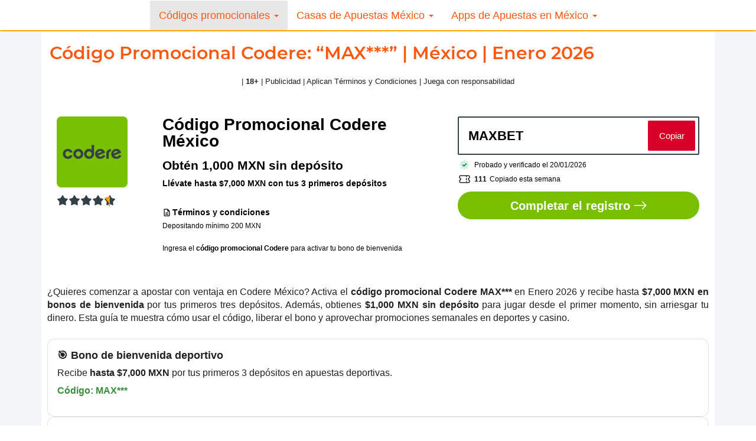

--- FILE ---
content_type: text/html
request_url: https://www.afehc-historia-centroamericana.org/b/codigo-promocional-codere-mexico/
body_size: 76883
content:
<!DOCTYPE html>
<html lang="es" prefix="og: https://ogp.me/ns#">
<head>
<meta charset="UTF-8">
<meta name="viewport" content="width=device-width, initial-scale=1, shrink-to-fit=no">
	<style>img:is([sizes="auto" i], [sizes^="auto," i]) { contain-intrinsic-size: 3000px 1500px }</style>
	
<!-- Search Engine Optimization by Rank Math PRO - https://rankmath.com/ -->
<title>Código Promocional Codere México MAX*** | Enero 2026 | Hasta $7000 MXN</title>
<meta name="description" content="En este articulo hacemos una extensa revision acerca del codigo promocional Codere MAX***: Recibe hasta $7,000 MXN en bonos de bienvenida por tus primeros tres depósitos en Enero 2026"/>
<meta name="robots" content="follow, index, max-snippet:-1, max-video-preview:-1, max-image-preview:large"/>
<link rel="canonical" href="https://www.afehc-historia-centroamericana.org/b/codigo-promocional-codere-mexico/" />
<meta property="og:locale" content="es_ES" />
<meta property="og:type" content="article" />
<meta property="og:title" content="Código Promocional Codere México MAX*** | Enero 2026 | Hasta $7000 MXN" />
<meta property="og:description" content="En este articulo hacemos una extensa revision acerca del codigo promocional Codere MAX***: Recibe hasta $7,000 MXN en bonos de bienvenida por tus primeros tres depósitos en Enero 2026" />
<meta property="og:url" content="https://www.afehc-historia-centroamericana.org/b/codigo-promocional-codere-mexico/" />
<meta property="og:site_name" content="Codigos Promocionales" />
<meta property="og:updated_time" content="2026-01-21T04:24:01-06:00" />
<meta property="og:image" content="https://media.afehc-historia-centroamericana.org/2025/08/codigo-promocional-codere.jpg" />
<meta property="og:image:secure_url" content="https://media.afehc-historia-centroamericana.org/2025/08/codigo-promocional-codere.jpg" />
<meta property="og:image:width" content="1920" />
<meta property="og:image:height" content="1080" />
<meta property="og:image:alt" content="Código Promocional Codere: &#8220;MAX***&#8221; | México | Enero 2026" />
<meta property="og:image:type" content="image/jpeg" />
<meta name="twitter:card" content="summary_large_image" />
<meta name="twitter:title" content="Código Promocional Codere México MAX*** | Enero 2026 | Hasta $7000 MXN" />
<meta name="twitter:description" content="En este articulo hacemos una extensa revision acerca del codigo promocional Codere MAX***: Recibe hasta $7,000 MXN en bonos de bienvenida por tus primeros tres depósitos en Enero 2026" />
<meta name="twitter:image" content="https://media.afehc-historia-centroamericana.org/2025/08/codigo-promocional-codere.jpg" />
<script type="application/ld+json" class="rank-math-schema-pro">{"@context":"https://schema.org","@graph":[{"@type":["Person","Organization"],"@id":"https://www.afehc-historia-centroamericana.org/b/#person","name":"Vincent NOWACKI"},{"@type":"WebSite","@id":"https://www.afehc-historia-centroamericana.org/b/#website","url":"https://www.afehc-historia-centroamericana.org/b","name":"Vincent NOWACKI","publisher":{"@id":"https://www.afehc-historia-centroamericana.org/b/#person"},"inLanguage":"es"},{"@type":"ImageObject","@id":"https://media.afehc-historia-centroamericana.org/2025/08/codigo-promocional-codere.jpg","url":"https://media.afehc-historia-centroamericana.org/2025/08/codigo-promocional-codere.jpg","width":"1920","height":"1080","caption":"C\u00f3digo Promocional Codere: &#8220;MAX***&#8221; | M\u00e9xico | Enero 2026","inLanguage":"es"},{"@type":"BreadcrumbList","@id":"https://www.afehc-historia-centroamericana.org/b/codigo-promocional-codere-mexico/#breadcrumb","itemListElement":[{"@type":"ListItem","position":"1","item":{"@id":"https://www.afehc-historia-centroamericana.org/b","name":"Bet365"}},{"@type":"ListItem","position":"2","item":{"@id":"https://www.afehc-historia-centroamericana.org/b/codigo-promocional-codere-mexico/","name":"C\u00f3digo Promocional Codere: &#8220;MAX***&#8221; | M\u00e9xico | Enero 2026"}}]},{"@type":"WebPage","@id":"https://www.afehc-historia-centroamericana.org/b/codigo-promocional-codere-mexico/#webpage","url":"https://www.afehc-historia-centroamericana.org/b/codigo-promocional-codere-mexico/","name":"C\u00f3digo Promocional Codere M\u00e9xico MAX*** | Enero 2026 | Hasta $7000 MXN","datePublished":"2025-12-22T08:03:41-06:00","dateModified":"2026-01-21T04:24:01-06:00","isPartOf":{"@id":"https://www.afehc-historia-centroamericana.org/b/#website"},"primaryImageOfPage":{"@id":"https://media.afehc-historia-centroamericana.org/2025/08/codigo-promocional-codere.jpg"},"inLanguage":"es","breadcrumb":{"@id":"https://www.afehc-historia-centroamericana.org/b/codigo-promocional-codere-mexico/#breadcrumb"}},{"@type":"Person","@id":"https://www.afehc-historia-centroamericana.org/b/author/fabian-esteban-alvarez-rojas/","name":"Fabian Esteban Alvarez Rojas","url":"https://www.afehc-historia-centroamericana.org/b/author/fabian-esteban-alvarez-rojas/","image":{"@type":"ImageObject","@id":"https://secure.gravatar.com/avatar/6839a2a507ede49a903a33933f28d981524adf60a2e02fcf8b5d5368d2fec9c3?s=96&amp;d=mm&amp;r=g","url":"https://secure.gravatar.com/avatar/6839a2a507ede49a903a33933f28d981524adf60a2e02fcf8b5d5368d2fec9c3?s=96&amp;d=mm&amp;r=g","caption":"Fabian Esteban Alvarez Rojas","inLanguage":"es"}},{"@type":"Article","headline":"C\u00f3digo Promocional Codere M\u00e9xico MAX*** | Enero 2026 | Hasta $7000 MXN","description":"En este articulo hacemos una extensa revision acerca del codigo promocional Codere MAX***: Recibe hasta $7,000 MXN en bonos de bienvenida por tus primeros tres dep\u00f3sitos en Enero 2026","author":{"@id":"https://www.afehc-historia-centroamericana.org/b/author/fabian-esteban-alvarez-rojas/","name":"Fabian Esteban Alvarez Rojas"},"name":"C\u00f3digo Promocional Codere M\u00e9xico MAX*** | Enero 2026 | Hasta $7000 MXN","subjectOf":[{"@type":"FAQPage","name":"C\u00f3digo Promocional Codere M\u00e9xico MAX*** | Enero 2026 | Hasta $7000 MXN","url":"https://www.afehc-historia-centroamericana.org/b/codigo-promocional-codere-mexico/","datePublished":"2025-12-22T08:03:41-06:00","dateModified":"2026-01-21T04:24:01-06:00","mainEntity":[{"@type":"Question","name":"\u00bfC\u00f3mo obtener los 500 en Codere?","acceptedAnswer":{"@type":"Answer","text":"Lo \u00fanico que debes hacer es realizar tu registro en la plataforma de Codere e introducir el c\u00f3digo promocional que te compartimos en este art\u00edculo. Solo haz clic para copiarlo."}},{"@type":"Question","name":"\u00bfC\u00f3mo obtener bonos en Codere?","acceptedAnswer":{"@type":"Answer","text":"Como ya lo mencionamos,  muchos de los bonos vienen con el simple hecho de registrarte, algunos otros se dan a usuarios que cuentan con antiguedad, por lo que las opciones son variadas, solo consulta la secci\u00f3n de \u201cpromociones\u201d dentro de la p\u00e1gina web y encontrar\u00e1s la mejor opci\u00f3n para ti."}},{"@type":"Question","name":"\u00bfCu\u00e1l es el c\u00f3digo local?","acceptedAnswer":{"@type":"Answer","text":"El c\u00f3digo te lo compartimos en la parte superior del art\u00edculo, haz click en cualquiera de nuestros enlaces para hacer funcionar MAXB***"}}]}],"@id":"https://www.afehc-historia-centroamericana.org/b/codigo-promocional-codere-mexico/#schema-2987","isPartOf":{"@id":"https://www.afehc-historia-centroamericana.org/b/codigo-promocional-codere-mexico/#webpage"},"publisher":{"@id":"https://www.afehc-historia-centroamericana.org/b/#person"},"image":{"@id":"https://media.afehc-historia-centroamericana.org/2025/08/codigo-promocional-codere.jpg"},"inLanguage":"es","mainEntityOfPage":{"@id":"https://www.afehc-historia-centroamericana.org/b/codigo-promocional-codere-mexico/#webpage"}}]}</script>
<!-- /Rank Math WordPress SEO plugin -->

<link rel='dns-prefetch' href='//www.afehc-historia-centroamericana.org' />
<link rel="stylesheet" href="https://www.afehc-historia-centroamericana.org/b/app/themes/yn/css/bootstrap.min.css" media="all">
<link rel="stylesheet" href="https://www.afehc-historia-centroamericana.org/b/app/themes/yn/css/style.css" media="all">
<style id='classic-theme-styles-inline-css' type='text/css'>
/*! This file is auto-generated */
.wp-block-button__link{color:#fff;background-color:#32373c;border-radius:9999px;box-shadow:none;text-decoration:none;padding:calc(.667em + 2px) calc(1.333em + 2px);font-size:1.125em}.wp-block-file__button{background:#32373c;color:#fff;text-decoration:none}
</style>
<style id='affiliatex-buttons-style-inline-css' type='text/css'>
.affx-btn-wrapper .affx-btn-inner{display:flex}.affx-btn-wrapper .affx-btn-inner .affiliatex-button{align-items:center;cursor:pointer;display:flex;justify-content:center;outline:none;text-decoration:none}.affx-btn-wrapper .affx-btn-inner .affiliatex-button:focus,.affx-btn-wrapper .affx-btn-inner .affiliatex-button:hover,.affx-btn-wrapper .affx-btn-inner .affiliatex-button:visited{color:#fff;text-decoration:none}.affx-btn-wrapper .affx-btn-inner .affiliatex-button svg{align-items:center;display:flex;margin:0 2px}.affx-btn-wrapper .affx-btn-inner .affiliatex-button .button-icon{padding:0 10px}.affx-btn-wrapper .affx-btn-inner .affiliatex-button.icon-left .button-icon{width:unset}.affx-btn-wrapper .affx-btn-inner .affiliatex-button.left-price-tag,.affx-btn-wrapper .affx-btn-inner .affiliatex-button.right-price-tag{display:inline-flex;line-height:29px;padding:2px}.affx-btn-wrapper .affx-btn-inner .affiliatex-button.left-price-tag .affiliatex-btn,.affx-btn-wrapper .affx-btn-inner .affiliatex-button.left-price-tag .btn-label,.affx-btn-wrapper .affx-btn-inner .affiliatex-button.right-price-tag .affiliatex-btn,.affx-btn-wrapper .affx-btn-inner .affiliatex-button.right-price-tag .btn-label{flex:1;padding:8px 15px;text-align:center}.affx-btn-wrapper .affx-btn-inner .affiliatex-button.left-price-tag .price-tag,.affx-btn-wrapper .affx-btn-inner .affiliatex-button.right-price-tag .price-tag{background:#fff;color:#2670ff;position:relative;z-index:1}.affx-btn-wrapper .affx-btn-inner .affiliatex-button.left-price-tag .price-tag:before,.affx-btn-wrapper .affx-btn-inner .affiliatex-button.right-price-tag .price-tag:before{background:#fff;bottom:0;content:"";height:31.25px;position:absolute;top:7px;width:31.25px;z-index:-1}.affx-btn-wrapper .affx-btn-inner .affiliatex-button.left-price-tag.icon-left .button-icon,.affx-btn-wrapper .affx-btn-inner .affiliatex-button.right-price-tag.icon-left .button-icon{order:1}.affx-btn-wrapper .affx-btn-inner .affiliatex-button.left-price-tag.icon-right .button-icon,.affx-btn-wrapper .affx-btn-inner .affiliatex-button.right-price-tag.icon-right .button-icon{order:4}.affx-btn-wrapper .affx-btn-inner .affiliatex-button.right-price-tag .affiliatex-btn,.affx-btn-wrapper .affx-btn-inner .affiliatex-button.right-price-tag .btn-label{order:2}.affx-btn-wrapper .affx-btn-inner .affiliatex-button.right-price-tag .price-tag{border-bottom-right-radius:var(--border-bottom-right-radius);border-top-right-radius:var(--border-top-right-radius);margin-left:22px;order:3;padding:8px 8px 8px 0}.affx-btn-wrapper .affx-btn-inner .affiliatex-button.right-price-tag .price-tag:before{border-bottom-left-radius:4px;right:100%;transform:translateX(50%) rotate(45deg)}.affx-btn-wrapper .affx-btn-inner .affiliatex-button.left-price-tag .affiliatex-btn,.affx-btn-wrapper .affx-btn-inner .affiliatex-button.left-price-tag .btn-label{order:3}.affx-btn-wrapper .affx-btn-inner .affiliatex-button.left-price-tag .price-tag{border-bottom-left-radius:var(--border-bottom-left-radius);border-top-left-radius:var(--border-top-left-radius);margin-right:22px;order:2;padding:8px 0 8px 8px}.affx-btn-wrapper .affx-btn-inner .affiliatex-button.left-price-tag .price-tag:before{border-top-right-radius:4px;left:100%;transform:translateX(-50%) rotate(45deg)}.affx-btn-wrapper .affx-btn-inner .btn-is-small{min-width:80px;padding:5px 10px}.affx-btn-wrapper .affx-btn-inner .btn-is-small.btn-is-fixed{width:80px}.affx-btn-wrapper .affx-btn-inner .btn-is-medium{min-width:100px;padding:10px 20px}.affx-btn-wrapper .affx-btn-inner .btn-is-medium.btn-is-fixed{width:100px}.affx-btn-wrapper .affx-btn-inner .btn-is-large{min-width:140px;padding:15px 30px}.affx-btn-wrapper .affx-btn-inner .btn-is-large.btn-is-fixed{width:140px}.affx-btn-wrapper .affx-btn-inner .btn-is-xlarge{min-width:200px;padding:20px 40px}.affx-btn-wrapper .affx-btn-inner .btn-is-xlarge.btn-is-fixed{width:200px}.affx-btn-wrapper .affx-btn-inner .btn-is-flex-large,.affx-btn-wrapper .affx-btn-inner .btn-is-flex-medium,.affx-btn-wrapper .affx-btn-inner .btn-is-flex-small,.affx-btn-wrapper .affx-btn-inner .btn-is-flex-xlarge{width:auto!important}.affx-btn-wrapper .affx-btn-inner .btn-is-fullw{width:100%!important}.affx-btn-wrapper .affx-btn-inner .btn-is-fixed span{min-width:1px;white-space:pre-wrap}

</style>
<style id='affiliatex-cta-style-inline-css' type='text/css'>
.affblk-cta-wrapper>div{align-items:center;display:flex;flex-wrap:nowrap;-ms-flex-wrap:nowrap;overflow:hidden;position:relative}.affblk-cta-wrapper .content-wrapper{position:relative;width:100%}.affblk-cta-wrapper .affliatex-cta-content,.affblk-cta-wrapper .affliatex-cta-content:last-child,.affblk-cta-wrapper .affliatex-cta-title{line-height:1.5;margin:0 0 30px;width:100%;word-break:break-word;z-index:2}.affblk-cta-wrapper .affx-btn-wrapper{z-index:2}.affblk-cta-wrapper [data-rich-text-placeholder]:after{opacity:1}.affblk-cta-wrapper [data-type="affiliatex/buttons"]{margin:0}.affblk-cta-wrapper .button-wrapper{display:flex;flex-wrap:wrap;width:100%}.affblk-cta-wrapper .button-wrapper .block-editor-block-list__layout{display:flex;flex-wrap:wrap;justify-content:center;width:100%}.affblk-cta-wrapper .button-wrapper .affx-btn-wrapper{padding:0 10px}.affblk-cta-wrapper .layout-type-2{align-items:normal}.affblk-cta-wrapper .layout-type-2 .content-wrapper{flex:0 1 50%}.affblk-cta-wrapper .layout-type-2 .image-wrapper{align-items:flex-end;background-repeat:no-repeat;background-size:cover;display:flex;flex:0 0 50%;justify-content:flex-end}.affblk-cta-wrapper .layout-type-2.col-reverse{flex-direction:row-reverse}.affblk-cta-wrapper .layout-type-2.left .content-wrapper,.affblk-cta-wrapper .layout-type-2.right .content-wrapper{display:block}.affblk-cta-wrapper .layout-type-2.img-opacity:before{display:none}.affblk-cta-wrapper .left .content-wrapper{align-items:center;display:flex;flex-wrap:nowrap;-ms-flex-wrap:wrap;position:relative;width:100%}.affblk-cta-wrapper .left .content-wrapper .content-wrap{min-width:60%}.affblk-cta-wrapper .left .content-wrapper .button-wrapper{padding-left:20px}.affblk-cta-wrapper .left .content-wrapper .button-wrapper .block-editor-block-list__layout .affx-btn-wrapper:last-child{margin-right:20px}.affblk-cta-wrapper .left .content-wrapper .button-wrapper .affx-btn-wrapper{margin-left:0;margin-right:20px}.affblk-cta-wrapper .left .content-wrapper .button-wrapper .affx-btn-wrapper:last-child{margin:0}.affblk-cta-wrapper .right .content-wrapper{align-items:center;display:flex;flex-direction:row-reverse;flex-wrap:nowrap;-ms-flex-wrap:wrap;position:relative;width:100%}.affblk-cta-wrapper .right .content-wrapper .content-wrap{min-width:60%}.affblk-cta-wrapper .right .content-wrapper .button-wrapper{padding-right:20px}.affblk-cta-wrapper .right .content-wrapper .button-wrapper .block-editor-block-list__layout .affx-btn-wrapper:last-child{margin-right:20px}.affblk-cta-wrapper .right .content-wrapper .button-wrapper .affx-btn-wrapper{margin-left:0;margin-right:20px}.affblk-cta-wrapper .right .content-wrapper .button-wrapper .affx-btn-wrapper:last-child{margin:0}.affblk-cta-wrapper>div{box-shadow:2px 5px 20px 0 rgba(210,213,218,.2)}.affblk-cta-wrapper .img-opacity{position:relative}.affblk-cta-wrapper .img-opacity:before{background-color:#000;bottom:0;content:"";left:0;position:absolute;right:0;top:0;z-index:1}.affblk-cta-wrapper .img-opacity .content-wrapper{position:relative;width:100%;z-index:2}@media only screen and (max-width:767px){.affblk-cta-wrapper.wp-block-affiliatex-cta .content-wrapper{min-width:58%}.affblk-cta-wrapper.wp-block-affiliatex-cta .affx-btn-wrapper .affx-btn-inner{display:block;width:100%}.affblk-cta-wrapper.wp-block-affiliatex-cta .button-wrapper{display:flex;flex-wrap:wrap}.affblk-cta-wrapper.wp-block-affiliatex-cta .button-wrapper .affx-btn-wrapper .affx-btn-inner{display:block;width:100%}.affblk-cta-wrapper.wp-block-affiliatex-cta .layout-type-2{flex-wrap:wrap}.affblk-cta-wrapper.wp-block-affiliatex-cta .layout-type-2 .content-wrapper{flex:0 0 100%;order:2}.affblk-cta-wrapper.wp-block-affiliatex-cta .layout-type-2 .image-wrapper{flex:0 0 100%;height:400px;order:1}.affblk-cta-wrapper.wp-block-affiliatex-cta .layout-type-2.col-reverse .content-wrapper{order:2}.affblk-cta-wrapper.wp-block-affiliatex-cta .layout-type-2.col-reverse .image-wrapper{order:1}.affblk-cta-wrapper.wp-block-affiliatex-cta .left .content-wrapper{flex-wrap:wrap}.affblk-cta-wrapper.wp-block-affiliatex-cta .left .content-wrapper .content-wrap{min-width:100%}.affblk-cta-wrapper.wp-block-affiliatex-cta .left .content-wrapper .button-wrapper .affx-btn-wrapper{margin:0}.affblk-cta-wrapper.wp-block-affiliatex-cta .right .content-wrapper{flex-wrap:wrap}.affblk-cta-wrapper.wp-block-affiliatex-cta .right .content-wrapper .content-wrap{min-width:100%;order:1}.affblk-cta-wrapper.wp-block-affiliatex-cta .right .content-wrapper .button-wrapper{order:2}.affblk-cta-wrapper.wp-block-affiliatex-cta .right .content-wrapper .button-wrapper .affx-btn-wrapper{margin:0}}

</style>
<style id='affiliatex-notice-style-inline-css' type='text/css'>
.affx-notice-wrapper .affx-notice-inner-wrapper{overflow:hidden}.affx-notice-wrapper .affx-notice-inner-wrapper .affiliatex-notice-title{align-items:center;margin:0;width:100%}.affx-notice-wrapper .affx-notice-inner-wrapper .affiliatex-notice-title i{margin-right:5px}.affx-notice-wrapper .affx-notice-inner-wrapper .affiliatex-notice-content ol,.affx-notice-wrapper .affx-notice-inner-wrapper .affiliatex-notice-content ul{list-style-position:inside;margin:0;padding:0}.affx-notice-wrapper .affx-notice-inner-wrapper .affiliatex-notice-content ol li,.affx-notice-wrapper .affx-notice-inner-wrapper .affiliatex-notice-content ul li{align-items:center;display:flex;flex-wrap:nowrap;margin-bottom:10px}.affx-notice-wrapper .affx-notice-inner-wrapper .affiliatex-notice-content ol li i,.affx-notice-wrapper .affx-notice-inner-wrapper .affiliatex-notice-content ul li i{margin-right:10px}.affx-notice-wrapper .affx-notice-inner-wrapper .affiliatex-notice-content ol li:before,.affx-notice-wrapper .affx-notice-inner-wrapper .affiliatex-notice-content ul li:before{margin-right:10px;margin-top:2px}.affx-notice-wrapper .affx-notice-inner-wrapper .affiliatex-notice-content ol li:last-child,.affx-notice-wrapper .affx-notice-inner-wrapper .affiliatex-notice-content ul li:last-child{margin-bottom:0}.affx-notice-wrapper .affx-notice-inner-wrapper .affiliatex-notice-content p{margin:0}.affx-notice-wrapper .affx-notice-inner-wrapper .affiliatex-notice-content ul.bullet li{display:list-item;list-style:disc inside;position:relative}.affx-notice-wrapper .affx-notice-inner-wrapper .affiliatex-notice-content ol{counter-reset:order-list}.affx-notice-wrapper .affx-notice-inner-wrapper .affiliatex-notice-content ol li{counter-increment:order-list}.affx-notice-wrapper .affx-notice-inner-wrapper .affiliatex-notice-content ol li:before{align-items:center;border:1px solid;border-radius:50%;content:counter(order-list);display:inline-flex;font-family:inherit;font-weight:inherit;justify-content:center}.affx-notice-wrapper .affx-notice-inner-wrapper.layout-type-1 .affiliatex-notice-content ol{counter-reset:number}.affx-notice-wrapper .affx-notice-inner-wrapper.layout-type-1 .affiliatex-notice-content ol li{list-style-type:none;position:relative}.affx-notice-wrapper .affx-notice-inner-wrapper.layout-type-1 .affiliatex-notice-content ol li:before{align-items:center;align-self:flex-start;border:2px solid;border-radius:100%;content:counter(number);counter-increment:number;display:inline-flex!important;font-weight:400;height:1.53em;justify-content:center;left:0;margin-right:10px;margin-top:2px;min-height:1.53em;min-width:1.53em;text-align:center;width:1.53em}.affx-notice-wrapper .affx-notice-inner-wrapper.layout-type-2 .affiliatex-notice-title{display:block}.affx-notice-wrapper .affiliatex-title{display:inline-block}

</style>
<link rel="stylesheet" href="https://www.afehc-historia-centroamericana.org/b/app/plugins/affiliatex/build/blocks/product-comparison/style-index.css" media="all">
<link rel="stylesheet" href="https://www.afehc-historia-centroamericana.org/b/app/plugins/affiliatex/build/blocks/product-table/style-index.css" media="all">
<link rel="stylesheet" href="https://www.afehc-historia-centroamericana.org/b/app/plugins/affiliatex/build/blocks/pros-and-cons/style-index.css" media="all">
<link rel="stylesheet" href="https://www.afehc-historia-centroamericana.org/b/app/plugins/affiliatex/build/blocks/single-product/style-index.css" media="all">
<style id='affiliatex-specifications-style-inline-css' type='text/css'>
.affx-specification-block-container{overflow:hidden}.affx-specification-block-container .affx-specification-table{border-collapse:collapse;margin:0;width:100%}.affx-specification-block-container .affx-specification-table td,.affx-specification-block-container .affx-specification-table th{border:none;border-bottom:1px solid #e6ecf7;line-height:1.5;padding:16px 0;text-align:left;vertical-align:middle}.affx-specification-block-container .affx-specification-table th{font-size:20px}.affx-specification-block-container .affx-specification-table th .affx-specification-title{margin:0}.affx-specification-block-container .affx-specification-table td{font-size:18px}.affx-specification-block-container .affx-specification-table .affx-spec-value{color:#69758f}.affx-specification-block-container .affx-specification-table.layout-2 td,.affx-specification-block-container .affx-specification-table.layout-2 th{border:1px solid #e6ecf7;padding:16px 24px}.affx-specification-block-container .affx-specification-table.layout-2 .affx-spec-label{background:#f5f7fa;text-align:right}.affx-specification-block-container .affx-specification-table.layout-3 td,.affx-specification-block-container .affx-specification-table.layout-3 th{border:none;padding:16px 24px}.affx-specification-block-container .affx-specification-table.layout-3 th{background:#e6ecf7}.affx-specification-block-container .affx-specification-table.layout-3 tbody tr:nth-child(2n) td{background:#f5f7fa}.affx-specification-block-container .affx-specification-table.affx-col-style-one .affx-spec-label{width:33.33%}.affx-specification-block-container .affx-specification-table.affx-col-style-one .affx-spec-value{width:66.66%}.affx-specification-block-container .affx-specification-table.affx-col-style-two .affx-spec-label,.affx-specification-block-container .affx-specification-table.affx-col-style-two .affx-spec-value{width:50%}.affx-specification-block-container .affx-specification-table.affx-col-style-three .affx-spec-label{width:66.66%}.affx-specification-block-container .affx-specification-table.affx-col-style-three .affx-spec-value{width:33.33%}.affx-specification-block-container .affx-specification-remove-btn{border:1px solid #f13a3a;color:#f13a3a;display:inline-block}.affx-specification-block-container .affx-specification-remove-btn:hover{background:#f13a3a;color:#fff}.affx-specification-block-container .affx-add-specifications-row-btn{background:#fff;justify-content:center;padding:10px 0;text-align:center;transition:all .3s ease;width:100%}.affx-specification-block-container .affx-add-specifications-row-btn:hover{background-color:#e6ecf7;cursor:pointer}.affx-specification-block-container .affx-add-specifications-row-btn:hover .affx-action-button__add{background-color:#1e51b5;box-shadow:1px 2px 5px 0 rgba(38,112,255,.3)}.affx-specification-block-container .affx-add-specifications-row-btn .affx-action-button__add{margin:auto}

</style>
<link rel="stylesheet" href="https://www.afehc-historia-centroamericana.org/b/app/plugins/affiliatex/build/blocks/verdict/style-index.css" media="all">
<style id='affiliatex-versus-line-style-inline-css' type='text/css'>
.affx-product-versus-table .affx-versus-product{display:flex;flex-direction:column;height:100%}.affx-product-versus-table .affx-versus-product .affx-product-content{display:flex;flex:1;flex-direction:column;justify-content:space-between}.affx-versus-line-block-container{box-sizing:border-box}.affx-versus-line-block-container .affx-versus-table-wrap{box-sizing:border-box;max-width:100%;overflow:auto;width:100%}.affx-versus-line-block-container .affx-product-versus-table{border-collapse:collapse;margin:0!important;text-align:center;width:100%}.affx-versus-line-block-container .affx-product-versus-table td,.affx-versus-line-block-container .affx-product-versus-table th{border:none;font-size:18px;line-height:1.5;padding:16px 24px;text-align:center}.affx-versus-line-block-container .affx-product-versus-table td.row-appender,.affx-versus-line-block-container .affx-product-versus-table th.row-appender{padding:0!important}.affx-versus-line-block-container .affx-product-versus-table td .fa-check,.affx-versus-line-block-container .affx-product-versus-table td .fa-check-circle,.affx-versus-line-block-container .affx-product-versus-table th .fa-check,.affx-versus-line-block-container .affx-product-versus-table th .fa-check-circle{color:#24b644}.affx-versus-line-block-container .affx-product-versus-table td .fa-times,.affx-versus-line-block-container .affx-product-versus-table td .fa-times-circle,.affx-versus-line-block-container .affx-product-versus-table th .fa-times,.affx-versus-line-block-container .affx-product-versus-table th .fa-times-circle{color:#f13a3a}.affx-versus-line-block-container .affx-product-versus-table td .affx-versus-title,.affx-versus-line-block-container .affx-product-versus-table th .affx-versus-title{margin:0}.affx-versus-line-block-container .affx-product-versus-table tr{border:none}.affx-versus-line-block-container .affx-product-versus-table .data-label{font-weight:500;text-align:left}.affx-versus-line-block-container .affx-product-versus-table .data-info{display:block;font-size:16px;font-weight:400;line-height:1.5}.affx-versus-line-block-container .affx-product-versus-table .affx-vs-icon{align-items:center;background:#e6ecf7;border-radius:50%;display:inline-flex;font-size:18px;font-weight:500;height:48px;justify-content:center;width:48px}.affx-versus-line-block-container .affx-product-versus-table th .affx-vs-icon{font-size:20px;height:64px;width:64px}.affx-versus-line-block-container .affx-product-versus-table th{background:#f5f7fa}.affx-versus-line-block-container .affx-product-versus-table .data-label{width:30%}.affx-versus-line-block-container .affx-product-versus-table tbody tr:last-child td,.affx-versus-line-block-container .affx-product-versus-table.affx-product-versus-line tbody tr:nth-child(2n) td,.affx-versus-line-block-container .affx-product-versus-table.affx-product-versus-line tbody tr:nth-child(2n) th{background:none}.affx-versus-line-block-container .affx-product-versus-table.affx-product-versus-line tbody tr:nth-child(odd) td,.affx-versus-line-block-container .affx-product-versus-table.affx-product-versus-line tbody tr:nth-child(odd) th{background:#f5f7fa}.affx-versus-line-block-container .affx-add-specification-btn{background:#fff;justify-content:center;padding:10px 0;text-align:center;transition:all .3s ease;width:100%}.affx-versus-line-block-container .affx-add-specification-btn:hover{background-color:#e6ecf7;cursor:pointer}.affx-versus-line-block-container .affx-add-specification-btn:hover .affx-action-button__add{background-color:#1e51b5;box-shadow:1px 2px 5px 0 rgba(38,112,255,.3)}.affx-versus-line-block-container .affx-add-specification-btn .affx-action-button__add{margin:auto}.affx-versus-block-container .affx-versus-table-wrap{width:100%}

</style>
<style id='global-styles-inline-css' type='text/css'>
:root{--wp--preset--aspect-ratio--square: 1;--wp--preset--aspect-ratio--4-3: 4/3;--wp--preset--aspect-ratio--3-4: 3/4;--wp--preset--aspect-ratio--3-2: 3/2;--wp--preset--aspect-ratio--2-3: 2/3;--wp--preset--aspect-ratio--16-9: 16/9;--wp--preset--aspect-ratio--9-16: 9/16;--wp--preset--color--black: #000000;--wp--preset--color--cyan-bluish-gray: #abb8c3;--wp--preset--color--white: #ffffff;--wp--preset--color--pale-pink: #f78da7;--wp--preset--color--vivid-red: #cf2e2e;--wp--preset--color--luminous-vivid-orange: #ff6900;--wp--preset--color--luminous-vivid-amber: #fcb900;--wp--preset--color--light-green-cyan: #7bdcb5;--wp--preset--color--vivid-green-cyan: #00d084;--wp--preset--color--pale-cyan-blue: #8ed1fc;--wp--preset--color--vivid-cyan-blue: #0693e3;--wp--preset--color--vivid-purple: #9b51e0;--wp--preset--gradient--vivid-cyan-blue-to-vivid-purple: linear-gradient(135deg,rgba(6,147,227,1) 0%,rgb(155,81,224) 100%);--wp--preset--gradient--light-green-cyan-to-vivid-green-cyan: linear-gradient(135deg,rgb(122,220,180) 0%,rgb(0,208,130) 100%);--wp--preset--gradient--luminous-vivid-amber-to-luminous-vivid-orange: linear-gradient(135deg,rgba(252,185,0,1) 0%,rgba(255,105,0,1) 100%);--wp--preset--gradient--luminous-vivid-orange-to-vivid-red: linear-gradient(135deg,rgba(255,105,0,1) 0%,rgb(207,46,46) 100%);--wp--preset--gradient--very-light-gray-to-cyan-bluish-gray: linear-gradient(135deg,rgb(238,238,238) 0%,rgb(169,184,195) 100%);--wp--preset--gradient--cool-to-warm-spectrum: linear-gradient(135deg,rgb(74,234,220) 0%,rgb(151,120,209) 20%,rgb(207,42,186) 40%,rgb(238,44,130) 60%,rgb(251,105,98) 80%,rgb(254,248,76) 100%);--wp--preset--gradient--blush-light-purple: linear-gradient(135deg,rgb(255,206,236) 0%,rgb(152,150,240) 100%);--wp--preset--gradient--blush-bordeaux: linear-gradient(135deg,rgb(254,205,165) 0%,rgb(254,45,45) 50%,rgb(107,0,62) 100%);--wp--preset--gradient--luminous-dusk: linear-gradient(135deg,rgb(255,203,112) 0%,rgb(199,81,192) 50%,rgb(65,88,208) 100%);--wp--preset--gradient--pale-ocean: linear-gradient(135deg,rgb(255,245,203) 0%,rgb(182,227,212) 50%,rgb(51,167,181) 100%);--wp--preset--gradient--electric-grass: linear-gradient(135deg,rgb(202,248,128) 0%,rgb(113,206,126) 100%);--wp--preset--gradient--midnight: linear-gradient(135deg,rgb(2,3,129) 0%,rgb(40,116,252) 100%);--wp--preset--font-size--small: 13px;--wp--preset--font-size--medium: 20px;--wp--preset--font-size--large: 36px;--wp--preset--font-size--x-large: 42px;--wp--preset--spacing--20: 0.44rem;--wp--preset--spacing--30: 0.67rem;--wp--preset--spacing--40: 1rem;--wp--preset--spacing--50: 1.5rem;--wp--preset--spacing--60: 2.25rem;--wp--preset--spacing--70: 3.38rem;--wp--preset--spacing--80: 5.06rem;--wp--preset--shadow--natural: 6px 6px 9px rgba(0, 0, 0, 0.2);--wp--preset--shadow--deep: 12px 12px 50px rgba(0, 0, 0, 0.4);--wp--preset--shadow--sharp: 6px 6px 0px rgba(0, 0, 0, 0.2);--wp--preset--shadow--outlined: 6px 6px 0px -3px rgba(255, 255, 255, 1), 6px 6px rgba(0, 0, 0, 1);--wp--preset--shadow--crisp: 6px 6px 0px rgba(0, 0, 0, 1);}:where(.is-layout-flex){gap: 0.5em;}:where(.is-layout-grid){gap: 0.5em;}body .is-layout-flex{display: flex;}.is-layout-flex{flex-wrap: wrap;align-items: center;}.is-layout-flex > :is(*, div){margin: 0;}body .is-layout-grid{display: grid;}.is-layout-grid > :is(*, div){margin: 0;}:where(.wp-block-columns.is-layout-flex){gap: 2em;}:where(.wp-block-columns.is-layout-grid){gap: 2em;}:where(.wp-block-post-template.is-layout-flex){gap: 1.25em;}:where(.wp-block-post-template.is-layout-grid){gap: 1.25em;}.has-black-color{color: var(--wp--preset--color--black) !important;}.has-cyan-bluish-gray-color{color: var(--wp--preset--color--cyan-bluish-gray) !important;}.has-white-color{color: var(--wp--preset--color--white) !important;}.has-pale-pink-color{color: var(--wp--preset--color--pale-pink) !important;}.has-vivid-red-color{color: var(--wp--preset--color--vivid-red) !important;}.has-luminous-vivid-orange-color{color: var(--wp--preset--color--luminous-vivid-orange) !important;}.has-luminous-vivid-amber-color{color: var(--wp--preset--color--luminous-vivid-amber) !important;}.has-light-green-cyan-color{color: var(--wp--preset--color--light-green-cyan) !important;}.has-vivid-green-cyan-color{color: var(--wp--preset--color--vivid-green-cyan) !important;}.has-pale-cyan-blue-color{color: var(--wp--preset--color--pale-cyan-blue) !important;}.has-vivid-cyan-blue-color{color: var(--wp--preset--color--vivid-cyan-blue) !important;}.has-vivid-purple-color{color: var(--wp--preset--color--vivid-purple) !important;}.has-black-background-color{background-color: var(--wp--preset--color--black) !important;}.has-cyan-bluish-gray-background-color{background-color: var(--wp--preset--color--cyan-bluish-gray) !important;}.has-white-background-color{background-color: var(--wp--preset--color--white) !important;}.has-pale-pink-background-color{background-color: var(--wp--preset--color--pale-pink) !important;}.has-vivid-red-background-color{background-color: var(--wp--preset--color--vivid-red) !important;}.has-luminous-vivid-orange-background-color{background-color: var(--wp--preset--color--luminous-vivid-orange) !important;}.has-luminous-vivid-amber-background-color{background-color: var(--wp--preset--color--luminous-vivid-amber) !important;}.has-light-green-cyan-background-color{background-color: var(--wp--preset--color--light-green-cyan) !important;}.has-vivid-green-cyan-background-color{background-color: var(--wp--preset--color--vivid-green-cyan) !important;}.has-pale-cyan-blue-background-color{background-color: var(--wp--preset--color--pale-cyan-blue) !important;}.has-vivid-cyan-blue-background-color{background-color: var(--wp--preset--color--vivid-cyan-blue) !important;}.has-vivid-purple-background-color{background-color: var(--wp--preset--color--vivid-purple) !important;}.has-black-border-color{border-color: var(--wp--preset--color--black) !important;}.has-cyan-bluish-gray-border-color{border-color: var(--wp--preset--color--cyan-bluish-gray) !important;}.has-white-border-color{border-color: var(--wp--preset--color--white) !important;}.has-pale-pink-border-color{border-color: var(--wp--preset--color--pale-pink) !important;}.has-vivid-red-border-color{border-color: var(--wp--preset--color--vivid-red) !important;}.has-luminous-vivid-orange-border-color{border-color: var(--wp--preset--color--luminous-vivid-orange) !important;}.has-luminous-vivid-amber-border-color{border-color: var(--wp--preset--color--luminous-vivid-amber) !important;}.has-light-green-cyan-border-color{border-color: var(--wp--preset--color--light-green-cyan) !important;}.has-vivid-green-cyan-border-color{border-color: var(--wp--preset--color--vivid-green-cyan) !important;}.has-pale-cyan-blue-border-color{border-color: var(--wp--preset--color--pale-cyan-blue) !important;}.has-vivid-cyan-blue-border-color{border-color: var(--wp--preset--color--vivid-cyan-blue) !important;}.has-vivid-purple-border-color{border-color: var(--wp--preset--color--vivid-purple) !important;}.has-vivid-cyan-blue-to-vivid-purple-gradient-background{background: var(--wp--preset--gradient--vivid-cyan-blue-to-vivid-purple) !important;}.has-light-green-cyan-to-vivid-green-cyan-gradient-background{background: var(--wp--preset--gradient--light-green-cyan-to-vivid-green-cyan) !important;}.has-luminous-vivid-amber-to-luminous-vivid-orange-gradient-background{background: var(--wp--preset--gradient--luminous-vivid-amber-to-luminous-vivid-orange) !important;}.has-luminous-vivid-orange-to-vivid-red-gradient-background{background: var(--wp--preset--gradient--luminous-vivid-orange-to-vivid-red) !important;}.has-very-light-gray-to-cyan-bluish-gray-gradient-background{background: var(--wp--preset--gradient--very-light-gray-to-cyan-bluish-gray) !important;}.has-cool-to-warm-spectrum-gradient-background{background: var(--wp--preset--gradient--cool-to-warm-spectrum) !important;}.has-blush-light-purple-gradient-background{background: var(--wp--preset--gradient--blush-light-purple) !important;}.has-blush-bordeaux-gradient-background{background: var(--wp--preset--gradient--blush-bordeaux) !important;}.has-luminous-dusk-gradient-background{background: var(--wp--preset--gradient--luminous-dusk) !important;}.has-pale-ocean-gradient-background{background: var(--wp--preset--gradient--pale-ocean) !important;}.has-electric-grass-gradient-background{background: var(--wp--preset--gradient--electric-grass) !important;}.has-midnight-gradient-background{background: var(--wp--preset--gradient--midnight) !important;}.has-small-font-size{font-size: var(--wp--preset--font-size--small) !important;}.has-medium-font-size{font-size: var(--wp--preset--font-size--medium) !important;}.has-large-font-size{font-size: var(--wp--preset--font-size--large) !important;}.has-x-large-font-size{font-size: var(--wp--preset--font-size--x-large) !important;}
:where(.wp-block-post-template.is-layout-flex){gap: 1.25em;}:where(.wp-block-post-template.is-layout-grid){gap: 1.25em;}
:where(.wp-block-columns.is-layout-flex){gap: 2em;}:where(.wp-block-columns.is-layout-grid){gap: 2em;}
:root :where(.wp-block-pullquote){font-size: 1.5em;line-height: 1.6;}
</style>
<link rel="stylesheet" href="https://www.afehc-historia-centroamericana.org/b/app/plugins/table-maker/css/style.css" media="all">
<link rel="stylesheet" href="https://www.afehc-historia-centroamericana.org/b/app/plugins/table-of-contents-plus/screen.min.css" media="all">
<link rel="stylesheet" href="https://www.afehc-historia-centroamericana.org/b/app/mu-plugins/mu-requirements/nsn-requirements/features/geo_cookies/inc/assets/block-modal.css" media="all">
<meta name="sentry-trace" content="70ff1ff6d03a488991fe6bc179dbcf3b-d6e90a0d98c24916-0" />
<meta name="traceparent" content="" />
<meta name="baggage" content="sentry-trace_id=70ff1ff6d03a488991fe6bc179dbcf3b,sentry-sample_rate=0.01,sentry-transaction=%2F%7Bpagename%7D,sentry-public_key=fddeb1b33c08c86841b72ae9e99d18ec,sentry-release=999.1.5.8,sentry-environment=production,sentry-sampled=false,sentry-sample_rand=0.97431" />
<script src="https://www.afehc-historia-centroamericana.org/b/app/plugins/jquery-updater/js/jquery-3.7.1.min.js" defer></script>
<script src="https://www.afehc-historia-centroamericana.org/b/app/plugins/jquery-updater/js/jquery-migrate-3.5.2.min.js" defer></script>
<link rel="alternate" type="application/rss+xml" title="Codigos Promocionales RSS Feed" href="https://www.afehc-historia-centroamericana.org/b/feed/" />
</head>
<body class="wp-singular page-template-default page page-id-244 wp-theme-yn orange">
<div id="navbarouter">
	
	<nav id="navbar" class="navbar navbar-default ">
		<div class="container">
							<div class="navbar-header">
				<button type="button" class="navbar-toggle" data-toggle="collapse" data-target="#bs-example-navbar-collapse-1">
					<span class="sr-only">Toggle navigation</span>
					<span class="icon-bar"></span>
					<span class="icon-bar"></span>
					<span class="icon-bar"></span>
				</button>
			</div>
					
			<div id="bs-example-navbar-collapse-1" class="collapse navbar-collapse"><ul id="primary-menu" class="nav navbar-nav"><li id="menu-item-217" class="menu-item menu-item-type-custom menu-item-object-custom menu-item-home current-menu-ancestor current-menu-parent menu-item-has-children menu-item-217 dropdown"><a title="Códigos promocionales" href="https://www.afehc-historia-centroamericana.org/b/" class="dropdown-toggle" aria-haspopup="true">Códigos promocionales <span class="caret"></span></a><p class="dropdowntoggle"><svg xmlns="http://www.w3.org/2000/svg" width="24" height="24" fill="none" stroke="currentColor" stroke-width="2" stroke-linecap="round" stroke-linejoin="round" viewBox="0 0 24 24"><path d="M6 9l6 6 6-6"/></svg></p>
<ul role="menu" class="sub-menu dropdown-menu">
	<li id="menu-item-651" class="menu-item menu-item-type-post_type menu-item-object-page menu-item-651"><a title="Código Promocional 1xBet" href="https://www.afehc-historia-centroamericana.org/b/codigo-promocional-1xbet/">Código Promocional 1xBet</a></li>
	<li id="menu-item-1945" class="menu-item menu-item-type-custom menu-item-object-custom menu-item-1945"><a title="Código Promocional Betcris" href="https://www.afehc-historia-centroamericana.org/b/codigo-promocional-betcris/">Código Promocional Betcris</a></li>
	<li id="menu-item-1501" class="menu-item menu-item-type-post_type menu-item-object-page menu-item-1501"><a title="Código Promocional Caliente" href="https://www.afehc-historia-centroamericana.org/b/codigo-promocional-caliente-mx/">Código Promocional Caliente</a></li>
	<li id="menu-item-272" class="menu-item menu-item-type-post_type menu-item-object-page current-menu-item page_item page-item-244 current_page_item menu-item-272 active"><a title="Código Promocional Codere" href="https://www.afehc-historia-centroamericana.org/b/codigo-promocional-codere-mexico/">Código Promocional Codere</a></li>
	<li id="menu-item-1946" class="menu-item menu-item-type-custom menu-item-object-custom menu-item-1946"><a title="Código Promocional Sportium" href="https://www.afehc-historia-centroamericana.org/b/codigo-promocional-ganabet/">Código Promocional Sportium</a></li>
	<li id="menu-item-1944" class="menu-item menu-item-type-custom menu-item-object-custom menu-item-1944"><a title="Código Promocional Strendus" href="https://www.afehc-historia-centroamericana.org/b/codigo-de-bono-especial-strendus/">Código Promocional Strendus</a></li>
	<li id="menu-item-3366" class="menu-item menu-item-type-post_type menu-item-object-post menu-item-3366"><a title="Código Promocional Betano" href="https://www.afehc-historia-centroamericana.org/b/codigo-promocional-betano-mx/">Código Promocional Betano</a></li>
	<li id="menu-item-3641" class="menu-item menu-item-type-post_type menu-item-object-post menu-item-3641"><a title="Código Promocional BetBoom" href="https://www.afehc-historia-centroamericana.org/b/codigo-promocional-betboom/">Código Promocional BetBoom</a></li>
</ul>
</li>
<li id="menu-item-267" class="menu-item menu-item-type-post_type menu-item-object-page menu-item-has-children menu-item-267 dropdown"><a title="Casas de Apuestas México" href="https://www.afehc-historia-centroamericana.org/b/casas-de-apuestas-en-mexico/" class="dropdown-toggle" aria-haspopup="true">Casas de Apuestas México <span class="caret"></span></a><p class="dropdowntoggle"><svg xmlns="http://www.w3.org/2000/svg" width="24" height="24" fill="none" stroke="currentColor" stroke-width="2" stroke-linecap="round" stroke-linejoin="round" viewBox="0 0 24 24"><path d="M6 9l6 6 6-6"/></svg></p>
<ul role="menu" class="sub-menu dropdown-menu">
	<li id="menu-item-1949" class="menu-item menu-item-type-custom menu-item-object-custom menu-item-1949"><a title="1xBet México" href="https://www.afehc-historia-centroamericana.org/b/resena-1xbet/">1xBet México</a></li>
	<li id="menu-item-1488" class="menu-item menu-item-type-post_type menu-item-object-post menu-item-1488"><a title="Caliente México" href="https://www.afehc-historia-centroamericana.org/b/resena-caliente-mx/">Caliente México</a></li>
	<li id="menu-item-1947" class="menu-item menu-item-type-custom menu-item-object-custom menu-item-1947"><a title="Codere México" href="https://www.afehc-historia-centroamericana.org/b/codere-mexico/">Codere México</a></li>
	<li id="menu-item-1948" class="menu-item menu-item-type-custom menu-item-object-custom menu-item-1948"><a title="Strendus México" href="https://www.afehc-historia-centroamericana.org/b/strendus-mexico/">Strendus México</a></li>
	<li id="menu-item-464" class="menu-item menu-item-type-post_type menu-item-object-post menu-item-464"><a title="Mejores Casinos Online México" href="https://www.afehc-historia-centroamericana.org/b/los-mejores-casinos-online-mexico/">Mejores Casinos Online México</a></li>
</ul>
</li>
<li id="menu-item-266" class="menu-item menu-item-type-post_type menu-item-object-page menu-item-has-children menu-item-266 dropdown"><a title="Apps de Apuestas en México" href="https://www.afehc-historia-centroamericana.org/b/apps-de-apuestas-en-mexico/" class="dropdown-toggle" aria-haspopup="true">Apps de Apuestas en México <span class="caret"></span></a><p class="dropdowntoggle"><svg xmlns="http://www.w3.org/2000/svg" width="24" height="24" fill="none" stroke="currentColor" stroke-width="2" stroke-linecap="round" stroke-linejoin="round" viewBox="0 0 24 24"><path d="M6 9l6 6 6-6"/></svg></p>
<ul role="menu" class="sub-menu dropdown-menu">
	<li id="menu-item-1942" class="menu-item menu-item-type-custom menu-item-object-custom menu-item-1942"><a title="1xBet App" href="https://www.afehc-historia-centroamericana.org/b/1xbet-app/">1xBet App</a></li>
	<li id="menu-item-509" class="menu-item menu-item-type-post_type menu-item-object-post menu-item-509"><a title="Betcris App" href="https://www.afehc-historia-centroamericana.org/b/aplicacion-betcris-mexico/">Betcris App</a></li>
	<li id="menu-item-268" class="menu-item menu-item-type-post_type menu-item-object-page menu-item-268"><a title="Codere App" href="https://www.afehc-historia-centroamericana.org/b/codere-app/">Codere App</a></li>
	<li id="menu-item-1943" class="menu-item menu-item-type-custom menu-item-object-custom menu-item-1943"><a title="Strendus App" href="https://www.afehc-historia-centroamericana.org/b/strendus-app-mx/">Strendus App</a></li>
</ul>
</li>
</ul></div>
		</div>
	</nav>
</div><div id="maincontainer" class="container-fluid mrt20 mrb20 clearfix">
<div class="container">
<div class="row">
<div class="col-md-12">
	<div class="left-content" >
	<div id="post-244" class="clearfix post-244 page type-page status-publish has-post-thumbnail hentry">
    <div class="content-first">


        <div class="content-second">
            <h1 class="the-title entry-title" itemprop="headline">Código Promocional Codere: &#8220;MAX***&#8221; | México | Enero 2026</h1>
        </div>


        <div class="content-third" itemprop="text">

            <div class="entry-content tetsing">
                
<p style="font-size:14px;text-align: center;margin: 0;"><small class="advert" style="text-align:center;font-size: small !important;">| <strong>18+</strong> | Publicidad | Aplican Términos y Condiciones | Juega con responsabilidad</small></p>
        <div id="cta-291" class="ahc_291-container ahc_291-cstcv1-container  muted" data-coupon="291" data-sticky="true">
            <div class="ahc_291-cstcv1-row">

                
                <div class="ahc_291-cstcv1-lntr">

                            <div class="ahc_291-cstcv1-logo notlazy">
            <img decoding="async" src="[data-uri]" alt="CODERE" data-src="https://www.afehc-historia-centroamericana.org/b/app/mu-plugins/mu-requirements/nsn-requirements/features/bookmakers/assets/logos/CODERE/rounded.webp" class=" lazyload">
        </div>
    
                                            
<div class="ahc_291-cstcv1-rate" data-rating="4.5">
            <div class="ahc_291-cstcv1-star-rating" role="img" aria-label="4.5 out of 5 stars">
            <span class="screen-reader-text">4.5 rating</span>
            <span class="star star-full" aria-hidden="true"><svg width="36" height="34" viewbox="0 0 36 34" fill="currentColor" xmlns="http://www.w3.org/2000/svg">
  <path d="M17.143 1.424c.389-.646 1.325-.646 1.714 0l4.85 8.058c.14.232.367.397.631.458l9.162 2.122c.735.17 1.024 1.061.53 1.63l-6.165 7.103c-.178.204-.265.472-.241.741l.813 9.37c.065.751-.693 1.301-1.387 1.007l-8.66-3.669c-.249-.105-.531-.105-.78 0l-8.66 3.669c-.694.294-1.452-.256-1.387-1.007l.813-9.37c.024-.27-.063-.537-.241-.741l-6.165-7.103c-.494-.57-.205-1.46.529-1.63l9.163-2.122c.264-.061.491-.226.631-.458L17.143 1.424z"></path>
</svg>
</span><span class="star star-full" aria-hidden="true"><svg width="36" height="34" viewbox="0 0 36 34" fill="currentColor" xmlns="http://www.w3.org/2000/svg">
  <path d="M17.143 1.424c.389-.646 1.325-.646 1.714 0l4.85 8.058c.14.232.367.397.631.458l9.162 2.122c.735.17 1.024 1.061.53 1.63l-6.165 7.103c-.178.204-.265.472-.241.741l.813 9.37c.065.751-.693 1.301-1.387 1.007l-8.66-3.669c-.249-.105-.531-.105-.78 0l-8.66 3.669c-.694.294-1.452-.256-1.387-1.007l.813-9.37c.024-.27-.063-.537-.241-.741l-6.165-7.103c-.494-.57-.205-1.46.529-1.63l9.163-2.122c.264-.061.491-.226.631-.458L17.143 1.424z"></path>
</svg>
</span><span class="star star-full" aria-hidden="true"><svg width="36" height="34" viewbox="0 0 36 34" fill="currentColor" xmlns="http://www.w3.org/2000/svg">
  <path d="M17.143 1.424c.389-.646 1.325-.646 1.714 0l4.85 8.058c.14.232.367.397.631.458l9.162 2.122c.735.17 1.024 1.061.53 1.63l-6.165 7.103c-.178.204-.265.472-.241.741l.813 9.37c.065.751-.693 1.301-1.387 1.007l-8.66-3.669c-.249-.105-.531-.105-.78 0l-8.66 3.669c-.694.294-1.452-.256-1.387-1.007l.813-9.37c.024-.27-.063-.537-.241-.741l-6.165-7.103c-.494-.57-.205-1.46.529-1.63l9.163-2.122c.264-.061.491-.226.631-.458L17.143 1.424z"></path>
</svg>
</span><span class="star star-full" aria-hidden="true"><svg width="36" height="34" viewbox="0 0 36 34" fill="currentColor" xmlns="http://www.w3.org/2000/svg">
  <path d="M17.143 1.424c.389-.646 1.325-.646 1.714 0l4.85 8.058c.14.232.367.397.631.458l9.162 2.122c.735.17 1.024 1.061.53 1.63l-6.165 7.103c-.178.204-.265.472-.241.741l.813 9.37c.065.751-.693 1.301-1.387 1.007l-8.66-3.669c-.249-.105-.531-.105-.78 0l-8.66 3.669c-.694.294-1.452-.256-1.387-1.007l.813-9.37c.024-.27-.063-.537-.241-.741l-6.165-7.103c-.494-.57-.205-1.46.529-1.63l9.163-2.122c.264-.061.491-.226.631-.458L17.143 1.424z"></path>
</svg>
</span><span class="star star-half" aria-hidden="true"><svg width="36" height="34" viewbox="0 0 36 34" fill="currentColor" xmlns="http://www.w3.org/2000/svg">
  <path d="M17.143 1.424c.389-.646 1.325-.646 1.714 0l4.85 8.058c.14.232.367.397.631.458l9.162 2.122c.735.17 1.024 1.061.53 1.63l-6.165 7.103c-.178.204-.265.472-.241.741l.813 9.37c.065.751-.693 1.301-1.387 1.007l-8.66-3.669c-.249-.105-.531-.105-.78 0l-8.66 3.669c-.694.294-1.452-.256-1.387-1.007l.813-9.37c.024-.27-.063-.537-.241-.741l-6.165-7.103c-.494-.57-.205-1.46.529-1.63l9.163-2.122c.264-.061.491-.226.631-.458L17.143 1.424z"></path>
</svg>
</span>        </div>
    </div>
                                    </div>

                <div class="ahc_291-cstcv1-content">
                    <div class="ahc_291-cstcv1-desc-content">
                        <div class="ahc_291-cstcv1-nt">
                                                        <div class="ahc_291-cstcv1-title">
    Código Promocional Codere México</div>
                        </div>
                                                    <div class="ahc_291-cstcv1-catch-phrase">Obtén 1,000 MXN sin depósito </div>
                                                                            <div class="ahc_291-cstcv1-desc">
                                <p><strong>Llévate hasta $7,000 MXN con tus 3 primeros depósitos </strong></p>
                            </div>
                        
                            <div class="ahc_291-cstcv1-terms">
                    <div class="ahc_291-cstcv1-terms-title">
                <svg xmlns="http://www.w3.org/2000/svg" width="15" height="15" viewbox="0 0 15 15" fill="none">
    <mask id="mask0_1001_109" style="mask-type:alpha" maskunits="userSpaceOnUse" x="0" y="0" width="15" height="15">
        <rect width="15" height="15" fill="#D9D9D9"></rect>
    </mask>
    <g mask="url(#mask0_1001_109)">
        <path d="M5.625 11.25H9.375C9.55208 11.25 9.70052 11.1901 9.82031 11.0703C9.9401 10.9505 10 10.8021 10 10.625C10 10.4479 9.9401 10.2995 9.82031 10.1797C9.70052 10.0599 9.55208 10 9.375 10H5.625C5.44792 10 5.29948 10.0599 5.17969 10.1797C5.0599 10.2995 5 10.4479 5 10.625C5 10.8021 5.0599 10.9505 5.17969 11.0703C5.29948 11.1901 5.44792 11.25 5.625 11.25ZM5.625 8.75H9.375C9.55208 8.75 9.70052 8.6901 9.82031 8.57031C9.9401 8.45052 10 8.30208 10 8.125C10 7.94792 9.9401 7.79948 9.82031 7.67969C9.70052 7.5599 9.55208 7.5 9.375 7.5H5.625C5.44792 7.5 5.29948 7.5599 5.17969 7.67969C5.0599 7.79948 5 7.94792 5 8.125C5 8.30208 5.0599 8.45052 5.17969 8.57031C5.29948 8.6901 5.44792 8.75 5.625 8.75ZM3.75 13.75C3.40625 13.75 3.11198 13.6276 2.86719 13.3828C2.6224 13.138 2.5 12.8438 2.5 12.5V2.5C2.5 2.15625 2.6224 1.86198 2.86719 1.61719C3.11198 1.3724 3.40625 1.25 3.75 1.25H8.23438C8.40104 1.25 8.5599 1.28125 8.71094 1.34375C8.86198 1.40625 8.99479 1.49479 9.10938 1.60938L12.1406 4.64062C12.2552 4.75521 12.3438 4.88802 12.4062 5.03906C12.4688 5.1901 12.5 5.34896 12.5 5.51562V12.5C12.5 12.8438 12.3776 13.138 12.1328 13.3828C11.888 13.6276 11.5938 13.75 11.25 13.75H3.75ZM8.125 5V2.5H3.75V12.5H11.25V5.625H8.75C8.57292 5.625 8.42448 5.5651 8.30469 5.44531C8.1849 5.32552 8.125 5.17708 8.125 5Z" fill="#373a3c"></path>
    </g>
</svg>                Términos y condiciones</div>
                <p>Depositando mínimo 200 MXN</p>
<p>Ingresa el <strong>código promocional Codere</strong> para activar tu bono de bienvenida</p>
    </div>

                    </div>

                    <div class="ahc_291-cstcv1-bonus">

                                                                                                <div class="ahc_291-bonus-code classic-solid has-code " data-couponid="291" data-url="http://www.afehc-historia-centroamericana.org/b/go-codere">
                                <div class="ahc_291-bc-value"><span data-promocode="MAXBET" data-copiedtext="¡Copiado!" data-visit="Visit!">MAXBET</span></div>

                    <div class="ahc_291-bc-button">
                    Copiar                    </div>

            </div>
        
    

                                                        <div class="ahc_291-cstcv1-bonus-infos">
                                    <div class="ahc_291-cstcv1-bi-date">
        <svg xmlns="http://www.w3.org/2000/svg" width="14" height="15" viewbox="0 0 14 15" fill="none">
            <path d="M6.27287 1.86789C6.51998 1.37737 7.22026 1.37737 7.46737 1.86789L8.131 3.1851C8.28001 3.48096 8.62323 3.62312 8.93782 3.5193L10.3384 3.05712C10.86 2.88501 11.3553 3.3802 11.1831 3.90178L10.7209 5.30242C10.6171 5.61702 10.7592 5.96021 11.0551 6.10926L12.3723 6.77287C12.8629 7.01998 12.8629 7.72026 12.3723 7.96737L11.0551 8.631C10.7592 8.78001 10.6171 9.12323 10.7209 9.43782L11.1831 10.8384C11.3553 11.36 10.86 11.8553 10.3384 11.6831L8.93782 11.2209C8.62323 11.1171 8.28001 11.2592 8.131 11.5551L7.46737 12.8723C7.22026 13.3629 6.51998 13.3629 6.27287 12.8723L5.60926 11.5551C5.46021 11.2592 5.11702 11.1171 4.80242 11.2209L3.40178 11.6831C2.8802 11.8553 2.38501 11.36 2.55712 10.8384L3.0193 9.43782C3.12312 9.12323 2.98096 8.78001 2.6851 8.631L1.36789 7.96737C0.877371 7.72026 0.877371 7.01998 1.36789 6.77287L2.6851 6.10926C2.98096 5.96021 3.12312 5.61702 3.0193 5.30242L2.55712 3.90178C2.38501 3.3802 2.8802 2.88501 3.40178 3.05712L4.80242 3.5193C5.11702 3.62312 5.46021 3.48096 5.60926 3.1851L6.27287 1.86789Z" fill="#CEF0DE"></path>
            <path fill-rule="evenodd" clip-rule="evenodd" d="M9.38004 5.82672C9.57592 6.0226 9.57592 6.34019 9.38004 6.53607L6.70491 9.21119C6.50903 9.40707 6.19145 9.40707 5.99557 9.21119L4.658 7.87363C4.46212 7.67775 4.46212 7.36016 4.658 7.16428C4.85389 6.9684 5.17147 6.9684 5.36735 7.16428L6.35024 8.14717L8.67069 5.82672C8.86657 5.63084 9.18415 5.63084 9.38004 5.82672Z" fill="#0D733C"></path>
        </svg>
        <span>Probado y verificado el 20/01/2026</span>
    </div>
    <div class="ahc_291-cstcv1-bi-copies">
        <svg xmlns="http://www.w3.org/2000/svg" width="14" height="15" viewbox="0 0 14 15" fill="none">
            <path fill-rule="evenodd" clip-rule="evenodd" d="M12.6875 6.625C12.929 6.625 13.125 6.429 13.125 6.1875V4.4375C13.125 3.71256 12.5374 3.125 11.8125 3.125H2.1875C1.46256 3.125 0.875 3.71256 0.875 4.4375V6.1875C0.875 6.429 1.071 6.625 1.3125 6.625C1.7955 6.625 2.1875 7.017 2.1875 7.5C2.1875 7.983 1.7955 8.375 1.3125 8.375C1.071 8.375 0.875 8.571 0.875 8.8125V10.5625C0.875 11.2874 1.46256 11.875 2.1875 11.875H11.8125C12.5374 11.875 13.125 11.2874 13.125 10.5625V8.8125C13.1206 8.55525 12.9622 8.42006 12.6875 8.375C12.2045 8.375 11.8125 7.983 11.8125 7.5C11.8125 7.017 12.2045 6.625 12.6875 6.625ZM9.625 4V4.875C9.625 5.1165 9.429 5.3125 9.1875 5.3125C8.946 5.3125 8.75 5.1165 8.75 4.875V4H2.1875C1.946 4 1.75 4.196 1.75 4.4375V5.80513C2.50425 5.99982 3.0625 6.68494 3.0625 7.5C3.0625 8.31506 2.50425 9.00018 1.75 9.19487V10.5625C1.75 10.804 1.946 11 2.1875 11H8.75V10.125C8.75 9.8835 8.946 9.6875 9.1875 9.6875C9.429 9.6875 9.625 9.8835 9.625 10.125V11H11.8125C12.054 11 12.25 10.804 12.25 10.5625V9.19487C11.4958 9.00018 10.9375 8.31462 10.9375 7.5C10.9375 6.68494 11.4958 5.99982 12.25 5.80513V4.4375C12.25 4.196 12.054 4 11.8125 4H9.625ZM8.75 6.625V8.375C8.75 8.6165 8.946 8.8125 9.1875 8.8125C9.429 8.8125 9.625 8.6165 9.625 8.375V6.625C9.625 6.3835 9.429 6.1875 9.1875 6.1875C8.946 6.1875 8.75 6.3835 8.75 6.625Z" fill="#373A3C"></path>
        </svg>
        <span><b>111</b> Copiado esta semana</span>
    </div>
                            </div>
                            
                                    <div class="ahc_291-cstcv1-button">
    
                                                            <span data-link="aHR0cDovL3d3dy5hZmVoYy1oaXN0b3JpYS1jZW50cm9hbWVyaWNhbmEub3JnL2IvZ28tY29kZXJl" class="btn nsn-obf-link">                                    
                Completar el registro                <svg width="24" height="25" viewbox="0 0 24 25" fill="none" xmlns="http://www.w3.org/2000/svg">
    <path fill-rule="evenodd" clip-rule="evenodd" d="M1.5 12.5C1.5 12.3011 1.57902 12.1103 1.71967 11.9696C1.86032 11.829 2.05109 11.75 2.25 11.75H19.9395L15.219 7.03097C15.0782 6.89014 14.9991 6.69913 14.9991 6.49997C14.9991 6.30081 15.0782 6.1098 15.219 5.96897C15.3598 5.82814 15.5508 5.74902 15.75 5.74902C15.9492 5.74902 16.1402 5.82814 16.281 5.96897L22.281 11.969C22.3508 12.0386 22.4063 12.1214 22.4441 12.2125C22.4819 12.3036 22.5013 12.4013 22.5013 12.5C22.5013 12.5986 22.4819 12.6963 22.4441 12.7874C22.4063 12.8785 22.3508 12.9613 22.281 13.031L16.281 19.031C16.1402 19.1718 15.9492 19.2509 15.75 19.2509C15.5508 19.2509 15.3598 19.1718 15.219 19.031C15.0782 18.8901 14.9991 18.6991 14.9991 18.5C14.9991 18.3008 15.0782 18.1098 15.219 17.969L19.9395 13.25H2.25C2.05109 13.25 1.86032 13.171 1.71967 13.0303C1.57902 12.8896 1.5 12.6989 1.5 12.5Z" fill="white"></path>
</svg>                </span>        </div>
                        </div>
                </div>
            </div>
        </div>

        



<p><span style="font-weight: 400">¿Quieres comenzar a apostar con ventaja en Codere México? Activa el <strong>código promocional Codere MAX***</strong> en Enero 2026 y recibe hasta <strong>$7,000 MXN en bonos de bienvenida</strong> por tus primeros tres depósitos. Además, obtienes <strong>$1,000 MXN sin depósito</strong> para jugar desde el primer momento, sin arriesgar tu dinero. Esta guía te muestra cómo usar el código, liberar el bono y aprovechar promociones semanales en deportes y casino.</span></p>



<div style="font-family: sans-serif;margin-top: 1.5rem">
  
  <div style="background-color: #ffffff;border: 1px solid #e0e0e0;border-radius: 12px;padding: 1rem">
    <p style="font-size: 1.1rem;margin-bottom: 0.5rem"><strong>🎯 Bono de bienvenida deportivo</strong></p>
    <p style="margin: 0.5rem 0">Recibe <strong>hasta $7,000 MXN</strong> por tus primeros 3 depósitos en apuestas deportivas.</p>
    <p style="font-weight: bold;color: #388e3c">Código: MAX***</p>
  </div>

  <div style="background-color: #ffffff;border: 1px solid #e0e0e0;border-radius: 12px;padding: 1rem">
    <p style="font-size: 1.1rem;margin-bottom: 0.5rem"><strong>🎁 Bono de bienvenida casino</strong></p>
    <p style="margin: 0.5rem 0">Obtén <strong>hasta 5,000 MXN en FD</strong> para jugar en el casino.</p>
    <p style="font-weight: bold;color: #388e3c">Código: MAX***</p>
  </div>

  <div style="background-color: #ffffff;border: 1px solid #e0e0e0;border-radius: 12px;padding: 1rem">
    <p style="font-size: 1.1rem;margin-bottom: 0.5rem"><strong>📅 Promos semanales Codere</strong></p>
    <p style="margin: 0.5rem 0">Participa en promociones como Jueves Feliz y recibe <strong>hasta $500 MXN extra</strong> cada semana.</p>
    <p style="font-weight: bold;color: #388e3c">Código: MAX***</p>
  </div>

</div>


<!--TOC-->



<h2 class="wp-block-heading"><b><strong>¿Cuál es el código promocional Codere disponible en Enero 2026?</strong></b></h2>



<p><b>Utiliza el código promocional Codere “MAX***” para tener acceso a las últimas bonificaciones en esta plataforma de apuestas. </b><span style="font-weight: 400">Solo cópialo y pégalo al registrarte para aprovechar las ofertas de bienvenida:</span></p>


						<div class="wpsm-comptable-wrap">
				<table id="wpsm-table-18" class="wpsm-comptable  wpsm-comptable-responsive">
									<thead class="wpsm-thead wpsm-thead-red">
						<tr>							
																								<th><center><strong>Bonos Codere<strong><center></center></strong></strong></center></th>
									
								
																								<th><center><strong>Detalle<strong><center></center></strong></strong></center></th>
									
								
																								<th><center><strong>Código promocional Codere<strong><center></center></strong></strong></center></th>
									
								
													</tr>
					</thead>
					<tbody class="wpsm-tbody">
																<tr>															<td>																										<p style="text-align: center;"><strong>Oferta exclusiva</strong></p>																</td>
																							<td>																										<p style="text-align: center;"><strong>Bono de bienvenida hasta por 7,000 MXN en deportes y 5,000 MXN en casino</strong></p>																</td>
																							<td>																										<p style="text-align: center;"><strong><a href="https://www.afehc-historia-centroamericana.org/b/ir-coderemx">MAX***</a></strong></p>																</td>
																					</tr>
																<tr>															<td>																										<p style="text-align: center;"><strong>Jueves feliz</strong></p>																</td>
																							<td>																										<p style="text-align: center;"><strong>Haz una apuesta de 400 MXN o 1.000 MXN en casino y llévate 200 MXN en fondos disponibles</strong></p>																</td>
																							<td>																										<p style="text-align: center;"><strong><a href="https://www.afehc-historia-centroamericana.org/b/ir-coderemx">MAX***</a></strong></p>																</td>
																					</tr>
																<tr>															<td>																										<p style="text-align: center;"><strong>Deportes americanos</strong></p>																</td>
																							<td>																										<p style="text-align: center;"><strong>Gana 300 FD si fallas</strong></p>																</td>
																							<td>																										<p style="text-align: center;"><strong><a href="https://www.afehc-historia-centroamericana.org/b/ir-coderemx">MAX***</a></strong></p>																</td>
																					</tr>
										</tbody>
				</table>
			</div>
		



<p>Con el código promocional Codere, recibe una oferta de bienvenida exclusiva y comienza a apostar en tu deporte favorito con este código de Codere, también podrás jugar en su casino.</p>



<h2 class="wp-block-heading"><b><strong>Regístrate con el código promocional Codere en México</strong></b></h2>



<p>La forma más práctica de aprovechar el <strong>código promocional Codere</strong> es a través del formulario de registro, el cual te permite acceder a las mejores promociones.</p>



<p><strong>Pasos para comenzar en Codere México con un código promocional</strong>:</p>



<style>
.codere-steps {
  max-width: 700px;
  width: 100%;
  margin: 2rem auto;
  padding: 1.5rem;
  background: #f9f9f9;
  border-radius: 12px;
  font-family: Arial, sans-serif;
  box-shadow: 0 2px 8px rgba(0,0,0,0.05);
}

.codere-step {
  display: flex;
  flex-direction: row;
  align-items: flex-start;
  gap: 1rem;
  margin-bottom: 1.2rem;
}

.codere-step-number {
  background: #1c8f36;
  color: #fff;
  font-weight: bold;
  border-radius: 50%;
  width: 32px;
  height: 32px;
  display: flex;
  align-items: center;
  justify-content: center;
  font-size: 1rem;
  flex-shrink: 0;
}

.codere-step-text {
  font-size: 0.95rem;
  color: #333;
  line-height: 1.4;
}

.codere-note {
  margin-top: 1rem;
  background: #fff3cd;
  border-left: 4px solid #ffc107;
  padding: 0.75rem 1rem;
  font-size: 0.9rem;
  color: #856404;
  border-radius: 8px;
}

.codere-step-text a {
  color: #1c8f36;
  text-decoration: none;
}

.codere-step-text code {
  background: #f0f0f0;
  padding: 2px 6px;
  border-radius: 4px;
  font-size: 0.9rem;
}

@media screen and (max-width: 480px) {
  .codere-steps {
    padding: 1rem;
  }
}
</style>

<div class="codere-steps">
  <div class="codere-step">
    <div class="codere-step-number">1</div>
    <div class="codere-step-text">Entra a <a href="https://www.afehc-historia-centroamericana.org/b/ir-coderemx/" target="_blank" rel="noopener">Codere.mx</a> desde tu móvil o computadora.</div>
  </div>

  <div class="codere-step">
    <div class="codere-step-number">2</div>
    <div class="codere-step-text">Haz clic en <strong>“Registro”</strong> en la parte superior del sitio.</div>
  </div>

  <div class="codere-step">
    <div class="codere-step-number">3</div>
    <div class="codere-step-text">Llena el formulario con tu nombre, correo, fecha de nacimiento y teléfono.</div>
  </div>

  <div class="codere-step">
    <div class="codere-step-number">4</div>
    <div class="codere-step-text">Copia y pega el código <code>MAX***</code> en el campo de código promocional.</div>
  </div>

  <div class="codere-step">
    <div class="codere-step-number">5</div>
    <div class="codere-step-text">Verifica tus datos y haz clic en <strong>“Crear cuenta”</strong> para finalizar el registro.</div>
  </div>

  <div class="codere-note">
    💡 Asegúrate de que tus datos coincidan con tu INE o pasaporte para evitar problemas al retirar tus ganancias.
  </div>
</div>



<h2 class="wp-block-heading"><strong>¿Qué beneficios ofrece el código promocional Codere y cómo aprovecharlo según tu estilo?</strong></h2>



<p>Al activar el <strong>código promocional Codere “MAX***”</strong>, no solo recibes hasta <strong>$7,000 MXN en bonos de bienvenida</strong>, sino también ventajas exclusivas según cómo prefieras jugar:</p>



<ul class="wp-block-list">
<li>Bono adicional de <strong>$1,000 MXN sin depósito</strong>.</li>



<li>Acceso a <strong>promociones semanales</strong> y momios mejorados en eventos destacados.</li>



<li>Disponible en versión web y en la <a href="https://www.afehc-historia-centroamericana.org/b/codere-app/" target="_blank" rel="noreferrer noopener">Codere app</a> México.</li>
</ul>



<p>A continuación, te mostramos cómo puedes usar este código promocional <strong>según tu estilo de juego</strong>:</p>



<div style="margin-top: 1rem;overflow-x:auto">
  <table style="min-width:600px;width:100%;border-collapse: collapse;font-family: sans-serif;border: 1px solid #e0e0e0;border-radius: 8px;overflow: hidden">
    <thead style="background-color: #f8f8f8">
      <tr>
        <th style="padding: 12px;text-align: left">🎮 Tipo de juego</th>
        <th style="padding: 12px;text-align: left">✅ Cómo usar el bono</th>
        <th style="padding: 12px;text-align: left">💡 Recomendación</th>
      </tr>
    </thead>
    <tbody>
      <tr>
        <td style="padding: 12px"><strong>Apuestas deportivas</strong></td>
        <td style="padding: 12px">Usa el bono en partidos de Liga MX, Champions o NFL con momios de -200 o superiores.</td>
        <td style="padding: 12px">Ideal para apuestas simples y combinadas sin rollover difícil.</td>
      </tr>
      <tr style="background-color: #fafafa">
        <td style="padding: 12px"><strong>Casino online</strong></td>
        <td style="padding: 12px">Utiliza el saldo del bono en juegos de mesa como blackjack o ruleta.</td>
        <td style="padding: 12px">Aplica rollover x35. Recomendado si juegas con frecuencia.</td>
      </tr>
      <tr>
        <td style="padding: 12px"><strong>Tragamonedas</strong></td>
        <td style="padding: 12px">Juega en slots como Starburst o Book of Ra para liberar el bono.</td>
        <td style="padding: 12px">Elige tragamonedas con RTP alto para maximizar ganancias.</td>
      </tr>
      <tr style="background-color: #fafafa">
        <td style="padding: 12px"><strong>App móvil Codere</strong></td>
        <td style="padding: 12px">Activa el código directamente desde la app y apuesta en vivo.</td>
        <td style="padding: 12px">Perfecto para jugar desde el celular con todas las funciones activas.</td>
      </tr>
    </tbody>
  </table>
</div>



<h2 class="wp-block-heading"><strong>Mejores apuestas para aprovechar tu código promocional Codere</strong> en Enero 2026</h2>


<p><img fetchpriority="high" decoding="async" class="aligncenter wp-image-3006 size-full lazyload" src="[data-uri]" alt="mejores eventos codigo promocional codere mexico" width="800" height="533" data-src="https://media.afehc-historia-centroamericana.org/2025/06/mejores-eventos-codigo-promo-codere.png" data-srcset="https://media.afehc-historia-centroamericana.org/2025/06/mejores-eventos-codigo-promo-codere.png 800w, https://media.afehc-historia-centroamericana.org/2025/06/mejores-eventos-codigo-promo-codere-300x200.png 300w, https://media.afehc-historia-centroamericana.org/2025/06/mejores-eventos-codigo-promo-codere-768x512.png 768w" data-sizes="(max-width: 800px) 100vw, 800px"></p>


<p>¿Tienes listo tu bono de bienvenida Codere? Esta temporada está repleta de partidos decisivos que son ideales para sacarle el máximo partido. Aquí te mostramos dos eventos clave donde puedes usar tu bono <a href="https://www.afehc-historia-centroamericana.org/b/codere-mexico/" target="_blank" rel="noreferrer noopener">Codere México</a> de hasta $7,000 MXN:</p>



						<div class="wpsm-comptable-wrap">
				<table id="wpsm-table-95" class="wpsm-comptable ">
									<thead class="wpsm-thead wpsm-thead-orange">
						<tr>							
																								<th><center>Partido / Evento<center></center></center></th>
									
								
																								<th><center>Torneo<center></center></center></th>
									
								
																								<th><center>Lectura rápida<center></center></center></th>
									
								
																								<th><center>Pronóstico recomendado<center></center></center></th>
									
								
													</tr>
					</thead>
					<tbody class="wpsm-tbody">
																<tr>															<td>																										Albacete vs Real Madrid																</td>
																							<td>																										Copa del Rey – Octavos de final																</td>
																							<td>																										Cruce donde el Real Madrid parte con clara ventaja por experiencia y trayectoria																</td>
																							<td>																										Real Madrid gana																</td>
																					</tr>
																<tr>															<td>																										Tigres UANL vs Deportivo Toluca																</td>
																							<td>																										Liga MX – Clausura 2026																</td>
																							<td>																										Tigres suele marcar el ritmo, aunque Toluca tiene argumentos para generar peligro																</td>
																							<td>																										Más de 2.5 goles																</td>
																					</tr>
																<tr>															<td>																										Necaxa vs Club América																</td>
																							<td>																										Liga MX – Clausura 2026																</td>
																							<td>																										América llega con mayor profundidad de plantilla y control del juego en este tipo de partidos																</td>
																							<td>																										América gana																</td>
																					</tr>
																<tr>															<td>																										Final Masculina Abierto de Australia																</td>
																							<td>																										ATP – Grand Slam																</td>
																							<td>																										Final de alto desgaste, con largos intercambios y posibles sets muy cerrados																</td>
																							<td>																										Más de 38.5 juegos																</td>
																					</tr>
										</tbody>
				</table>
			</div>
		



<p class="has-text-align-center"><strong><em>Última actualización: Enero</em></strong></p>


    <div class="ahc_291-container ahc_291-cstcv1-container lightmode" data-coupon="291">
        <span data-link="aHR0cDovL3d3dy5hZmVoYy1oaXN0b3JpYS1jZW50cm9hbWVyaWNhbmEub3JnL2IvZ28tY29kZXJl" data-target="_blank" class="btn nsn-obf-link">        OBTENER EL CÓDIGO DE CODERE        <svg width="24" height="25" viewbox="0 0 24 25" fill="none" xmlns="http://www.w3.org/2000/svg">
    <path fill-rule="evenodd" clip-rule="evenodd" d="M1.5 12.5C1.5 12.3011 1.57902 12.1103 1.71967 11.9696C1.86032 11.829 2.05109 11.75 2.25 11.75H19.9395L15.219 7.03097C15.0782 6.89014 14.9991 6.69913 14.9991 6.49997C14.9991 6.30081 15.0782 6.1098 15.219 5.96897C15.3598 5.82814 15.5508 5.74902 15.75 5.74902C15.9492 5.74902 16.1402 5.82814 16.281 5.96897L22.281 11.969C22.3508 12.0386 22.4063 12.1214 22.4441 12.2125C22.4819 12.3036 22.5013 12.4013 22.5013 12.5C22.5013 12.5986 22.4819 12.6963 22.4441 12.7874C22.4063 12.8785 22.3508 12.9613 22.281 13.031L16.281 19.031C16.1402 19.1718 15.9492 19.2509 15.75 19.2509C15.5508 19.2509 15.3598 19.1718 15.219 19.031C15.0782 18.8901 14.9991 18.6991 14.9991 18.5C14.9991 18.3008 15.0782 18.1098 15.219 17.969L19.9395 13.25H2.25C2.05109 13.25 1.86032 13.171 1.71967 13.0303C1.57902 12.8896 1.5 12.6989 1.5 12.5Z" fill="white"></path>
</svg>        </span>    </div>




<h2 class="wp-block-heading">Casos reales y experiencia con el código promocional Codere en México</h2>



<p>¿Quieres saber cómo otros jugadores en México usan el <strong>código promocional Codere “</strong>MAX***? Aquí tienes ejemplos rápidos y lo que descubrimos al probarlo:</p>


						<div class="wpsm-comptable-wrap">
				<table id="wpsm-table-81" class="wpsm-comptable  wpsm-comptable-responsive">
									<thead class="wpsm-thead wpsm-thead-default">
						<tr>							
																								<th>Perfil</th>
									
								
																								<th>Monto</th>
									
								
																								<th>Apuesta</th>
									
								
																								<th>Resultado</th>
									
								
													</tr>
					</thead>
					<tbody class="wpsm-tbody">
																<tr>															<td>																										<p><strong>🎯 Fan de la Liga MX </strong></p>																</td>
																							<td>																										<p style="text-align: left;">$500 </p>																</td>
																							<td>																										<p style="text-align: left;">Gana Tigres vs Pumas (cuota 2.1)</p>																</td>
																							<td>																										<p style="text-align: left;">Gana $1,050</p>																</td>
																					</tr>
																<tr>															<td>																										<p><strong>🎰 Jugador de casino </strong></p>																</td>
																							<td>																										<p style="text-align: left;">$200 </p>																</td>
																							<td>																										<p style="text-align: left;">Tragamonedas de ruleta europea </p>																</td>
																							<td>																										<p style="text-align: left;">Hasta $5,000</p>																</td>
																					</tr>
																<tr>															<td>																										<p><strong>🧪 Apuesta experimental </strong></p>																</td>
																							<td>																										<p style="text-align: left;">$300 </p>																</td>
																							<td>																										<p style="text-align: left;">3 combinadas en la Champions </p>																</td>
																							<td>																										<p style="text-align: left;">Retorno variable</p>																</td>
																					</tr>
										</tbody>
				</table>
			</div>
		



<div style="border: 1px solid #e0e0e0;border-radius: 8px;padding: 1rem;background: #f9f9f9;font-family: Arial, sans-serif;margin-top: 1.5rem">
  <strong style="font-size: 1.1rem">🧠 Trucos reales de jugadores mexicanos</strong>
  <p style="margin-top: 0.7rem">“Dividí mi bono en 3 apuestas simples con momios -110, como recomienda el soporte. En una semana lo liberé sin problemas.”</p>
  <p style="font-weight: bold;color: #444">— Iván G., Ciudad de México</p>
  <p>💡 Tip: muchos usuarios prefieren empezar con apuestas en Liga MX y NFL para liberar el bono más rápido.</p>
</div>



<h3 class="wp-block-heading"><strong>Nuestra prueba del bono:</strong></h3>



<ul class="wp-block-list">
<li>Liberamos el bono en <strong>6 de 10 intentos</strong> usando cuotas mínimas de -200.</li>



<li>Dividimos el saldo entre apuestas simples y combinadas.</li>



<li>Con buena gestión, el bono puede <strong>duplicar tu bankroll</strong> en pocos días.</li>
</ul>



<p>✅ Consejo: Usa estrategias simples, cumple con los momios y no gastes todo en una sola jugada.</p>



<h2 class="wp-block-heading"><b><strong><strong>Detalles del bono de bienvenida Codere y cómo activarlo con el código promocional</strong></strong></b></h2>






  <meta charset="UTF-8">
  <meta name="viewport" content="width=device-width, initial-scale=1.0">
  <title>Bono de Bienvenida Codere</title>
  <style>
    .codere-bonus-summary {
      font-family: Arial, sans-serif;
      background: #f4f8f6;
      border-left: 5px solid #1c8f36;
      padding: 1rem 1.25rem;
      border-radius: 8px;
      max-width: 720px;
      margin: 2rem auto;
      box-shadow: 0 1px 5px rgba(0,0,0,0.04);
    }
    .codere-bonus-summary p {
      margin: 0.8rem 0 0.4rem;
      font-size: 0.95rem;
      color: #333;
    }
    .codere-bonus-summary ul {
      padding-left: 1.2rem;
      margin: 0.5rem 0 1rem;
      font-size: 0.95rem;
      color: #333;
    }
    .codere-bonus-summary li {
      margin-bottom: 0.4rem;
    }
    .codere-bonus-summary strong {
      color: #1c8f36;
    }
    .codere-bonus-summary code {
      background: #e9ecef;
      padding: 2px 5px;
      border-radius: 4px;
      font-size: 0.92rem;
      color: #000;
    }

    /* 📱 Ajustes para pantallas pequeñas */
    @media (max-width: 600px) {
      .codere-bonus-summary {
        padding: 0.8rem 1rem;
        margin: 1rem;
      }
      .codere-bonus-summary p,
      .codere-bonus-summary ul {
        font-size: 0.9rem;
      }
      .codere-bonus-summary code {
        font-size: 0.85rem;
      }
    }
  </style>


  <div class="codere-bonus-summary">
    <p><strong>🎁 Bono de registro:</strong> hasta <strong>$1,000 MXN</strong> en Fondos Disponibles para Deportes y Deportes en Vivo</p>
    <ul>
      <li>Registrarse en Codere.mx y validar tu número vía SMS.</li>
      <li>Rollover x10 con al menos 10 apuestas válidas.</li>
      <li>Apuestas mínimas: $50 MXN con momios +100 a +2000.</li>
      <li>Depósito mínimo para retirar ganancias: $100 MXN.</li>
      <li>Ganancia máxima: $3,000 MXN.</li>
      <li>Válido 30 días desde la acreditación de los fondos.</li>
    </ul>

    <p><strong>🏅 Bono de bienvenida Deportes:</strong> 100% del primer depósito hasta <strong>$7,000 MXN</strong> + 5 Fichas Doradas y 5 Giros Gratis</p>
    <ul>
      <li>Depósito mínimo: $200 MXN.</li>
      <li>Rollover x3 sobre depósito + bono, momios desde -200 a positivos.</li>
      <li>Fichas Doradas: 5 unidades de $10 MXN cada una para juegos de casino.</li>
      <li>Giros Gratis: 5 tiradas para juegos de casino indicados.</li>
      <li>Vigencia: 30 días para cumplir requisitos de apuesta.</li>
      <li>Máxima transferencia a saldo real: $10,000 MXN.</li>
    </ul>

    <p><strong>ℹ️ Consejo:</strong> Activa tu bono al registrarte o realizar tu primer depósito para desbloquear los beneficios automáticamente.</p>
  </div>





<h3 class="wp-block-heading">Errores comunes al usar el código Codere</h3>



<div style="border: 1px solid #ffcccc;border-radius: 8px;padding: 1rem;background: #fff5f5;font-family: Arial, sans-serif;margin-top: 1.5rem">
  <strong style="font-size: 1.1rem">🚫 Errores comunes al usar el código promocional Codere</strong>
  <ul style="margin-top: 0.7rem;padding-left: 1.2rem">
    <li>❌ Solo hacer un depósito (necesitas 3 para desbloquear todo el bono)</li>
    <li>❌ Apostar con momios inferiores a -200</li>
    <li>❌ No introducir el código “MAX***” durante el registro</li>
  </ul>
  <p>Evita estos errores para no perder el bono de bienvenida.</p>
</div>



<h2 class="wp-block-heading"><strong>Consejo de nuestros expertos para aprovechar al máximo el bono de bienvenida Codere</strong></h2>


<p><img decoding="async" class="aligncenter wp-image-3008 size-full lazyload" src="[data-uri]" alt="experto bono bienvenida codere" width="800" height="533" data-src="https://media.afehc-historia-centroamericana.org/2025/06/consejos-usar-bono-codere-mexico-1.png" data-srcset="https://media.afehc-historia-centroamericana.org/2025/06/consejos-usar-bono-codere-mexico-1.png 800w, https://media.afehc-historia-centroamericana.org/2025/06/consejos-usar-bono-codere-mexico-1-300x200.png 300w, https://media.afehc-historia-centroamericana.org/2025/06/consejos-usar-bono-codere-mexico-1-768x512.png 768w" data-sizes="(max-width: 800px) 100vw, 800px"></p>


<p>Esta promoción destaca como una de las ofertas más generosas disponibles. Sin embargo, para sacarle el mejor provecho, es importante seguir una estrategia clara, ya que esta promoción aplica a los tres primeros depósitos.</p>



<p><strong>Tips clave para aprovechar el bono</strong>:</p>



<ul class="wp-block-list">
<li><strong>Apuesta por el 50% del depósito máximo permitido:</strong> Esta es una estrategia efectiva para gestionar el saldo del bono.</li>



<li><strong>Ceñirse al momio mínimo de apuesta:</strong> Cumplir con este requisito incrementa las probabilidades de liberar el bonus.</li>



<li><strong>Selecciona tu mercado con rigurosidad:</strong> Analiza y elige cuidadosamente los eventos donde vas a apostar.</li>
</ul>



<div class="wp-block-columns is-layout-flex wp-container-core-columns-is-layout-9d6595d7 wp-block-columns-is-layout-flex">
<div class="wp-block-column is-layout-flow wp-block-column-is-layout-flow" style="flex-basis:100%">
<div style="border: 1px solid #d0e9ff;border-radius: 8px;padding: 1rem;background: #f0faff;font-family: Arial, sans-serif;margin-top: 1.5rem">
  <strong style="font-size: 1.1rem">📍 Relevancia local: ¿dónde se usa más el código Codere?</strong>
  <p style="margin-top: 0.7rem">Según nuestros datos, los usuarios que más activan esta promoción están en:</p>
  <ul style="padding-left: 1.2rem">
    <li>📊 Ciudad de México</li>
    <li>📊 Guadalajara</li>
    <li>📊 Monterrey</li>
    <li>📊 Puebla</li>
  </ul>
  <p>Estas ciudades concentran gran parte del tráfico y las activaciones del bono.</p>
</div>
</div>
</div>



<h2 class="wp-block-heading"><strong><strong>Bonos y promociones activas para usuarios registrados en Codere</strong></strong></h2>



<p>Además de la promoción para nuevos jugadores, Codere ofrece varias promociones diseñadas para recompensar a los usuarios ya registrados. Estas ofertas abarcan tanto apuestas deportivas como juegos de casino, asegurando que todos encuentren beneficios atractivos según sus intereses. Acá te mostramos los principales bonos: </p>



<div style="width:100%; overflow-x:auto; margin:2rem 0;">
  <table style="min-width:600px; width:100%; border-collapse:collapse; font-family:Arial, sans-serif; border:1px solid #e4e4e4;">
    <thead>
      <tr>
        <th style="text-align:left; padding:12px; border:1px solid #e4e4e4; background:#f4f4f4;">💡 Promoción</th>
        <th style="text-align:left; padding:12px; border:1px solid #e4e4e4; background:#f4f4f4;">Descripción</th>
        <th style="text-align:left; padding:12px; border:1px solid #e4e4e4; background:#f4f4f4;">Condiciones</th>
      </tr>
    </thead>
    <tbody>
      <tr>
        <td style="padding:12px; border:1px solid #e4e4e4; color:#1c8f36; font-weight:bold;">
          🎉 Jueves Feliz: Bonos semanales garantizados
        </td>
        <td style="padding:12px; border:1px solid #e4e4e4;">
          Apuesta $400 en deportes o $1,000 en casino y recibe hasta $600 MXN en recompensas: 
          $200 en fondos para deportes y $400 en bono de casino cada jueves.
        </td>
        <td style="padding:12px; border:1px solid #e4e4e4; background:#f9f9f9;">
          📅 Hasta el 15/09/2025 · Momio mínimo: -200 · Requiere inscripción semanal.
        </td>
      </tr>
      <tr>
        <td style="padding:12px; border:1px solid #e4e4e4; color:#1c8f36; font-weight:bold;">
          ⚽ Liga MX Femenil: Bono si pierdes en vivo
        </td>
        <td style="padding:12px; border:1px solid #e4e4e4;">
          Si apuestas en vivo al Clausura Femenil y fallas, Codere te devuelve 100 MXN en fondos disponibles.
          Participa con al menos $200 MXN.
        </td>
        <td style="padding:12px; border:1px solid #e4e4e4; background:#f9f9f9;">
          ✔️ Momio mínimo: -125 · Fondos no retirables · Usar en apuestas ≥ -200.
        </td>
      </tr>
    </tbody>
  </table>
</div>


<p><img decoding="async" class="aligncenter wp-image-2733 size-full lazyload" src="[data-uri]" alt="Jueves feliz Codere MX" width="800" height="220" data-src="https://media.afehc-historia-centroamericana.org/2025/02/jueves-feliz-codere.png" data-srcset="https://media.afehc-historia-centroamericana.org/2025/02/jueves-feliz-codere.png 800w, https://media.afehc-historia-centroamericana.org/2025/02/jueves-feliz-codere-300x83.png 300w, https://media.afehc-historia-centroamericana.org/2025/02/jueves-feliz-codere-768x211.png 768w" data-sizes="(max-width: 800px) 100vw, 800px"></p>


<h2 class="wp-block-heading"><b><strong>Comparación: Codere vs Rushbet México</strong></b></h2>



<style>
.comparison-block { 
  display: flex; 
  flex-wrap: wrap; 
  gap: 1.5rem; 
  font-family: Arial, sans-serif; 
  margin-top: 2rem; 
  justify-content: center; 
}
.comparison-card { 
  flex: 1 1 300px; 
  border: 1px solid #e0e0e0; 
  border-radius: 12px; 
  padding: 1.2rem; 
  background: #fff; 
  box-shadow: 0 2px 6px rgba(0,0,0,0.05); 
  text-align: center; 
}
.comparison-logo { 
  max-height: 40px; 
  margin-bottom: 1rem; 
}
.comparison-title { 
  font-size: 1.05rem; 
  font-weight: 600; 
  margin-bottom: 0.8rem; 
  color: #1c8f36; 
}
.comparison-table { 
  width: 100%; 
  border-collapse: collapse; 
  margin-top: 0.5rem; 
  font-size: 0.95rem; 
}
.comparison-table td { 
  padding: 8px; 
  border-bottom: 1px solid #f0f0f0; 
  text-align: left; 
}
.comparison-table td:first-child { 
  font-weight: bold; 
  color: #555; 
  width: 50%; 
}
.vs-divider { 
  display: flex; 
  align-items: center; 
  justify-content: center; 
  font-size: 1rem; 
  font-weight: bold; 
  color: #777; 
  margin: 0 1rem; 
  font-family: Arial, sans-serif; 
}
.comparison-wrapper { 
  display: flex; 
  flex-wrap: wrap; 
  align-items: flex-start; 
  justify-content: center; 
}
@media (max-width: 768px) { 
  .comparison-wrapper { flex-direction: column; align-items: stretch; } 
  .vs-divider { margin: 1.5rem auto; } 
}
</style>

<div class="comparison-wrapper">
  <!-- Codere -->
  <div class="comparison-card">
    <img decoding="async" src="[data-uri]" alt="Codere México" class="comparison-logo lazyload" data-src="https://www.afehc-historia-centroamericana.org/b/app/uploads/2024/04/Logo-Codere-111.jpg">
    <div class="comparison-title">Codere México</div>
    <table class="comparison-table">
      <tr><td>Valor del bono</td><td>$7,000 MXN</td></tr>
      <tr><td>Caducidad</td><td>14 días</td></tr>
      <tr><td>Rollover</td><td>Free Bet (x1)</td></tr>
      <tr><td>Momio mínimo</td><td>-200</td></tr>
      <tr><td>Ganancia máxima</td><td>$60,000 MXN</td></tr>
      <tr><td>Condición especial</td><td>Se requieren 3 depósitos</td></tr>
    </table>
  </div>

  <div class="vs-divider">VS</div>

  <!-- Rushbet -->
  <div class="comparison-card">
    <img decoding="async" src="[data-uri]" alt="Rushbet México" class="comparison-logo lazyload" data-src="https://www.afehc-historia-centroamericana.org/b/app/uploads/2024/05/Logo-rushbet-MX.jpeg">
    <div class="comparison-title">Rushbet México</div>
    <table class="comparison-table">
      <tr><td>Valor del bono</td><td>$3,000 MXN</td></tr>
      <tr><td>Caducidad</td><td>90 días</td></tr>
      <tr><td>Rollover</td><td>x10</td></tr>
      <tr><td>Momio mínimo</td><td>+100</td></tr>
      <tr><td>Ganancia máxima</td><td>3x el bono</td></tr>
      <tr><td>Condición especial</td><td>Sólo SPEI bonifica $3,000</td></tr>
    </table>
  </div>
</div>



<p>Al usar el <strong>código promocional Codere</strong>, puedes acceder a una bonificación más generosa, aunque requiere tres depósitos. Rushbet, por su parte, ofrece bonos con el primer depósito, pero con un rollover más alto. Elige la opción que mejor se adapte a tu estilo de juego.</p>



    <div class="ahc_2637-container ahc_2637-cstcv1-container lightmode" data-coupon="2637">
        <span data-link="aHR0cHM6Ly93d3cuYWZlaGMtaGlzdG9yaWEtY2VudHJvYW1lcmljYW5hLm9yZy9iL2lyLWNvZGVyZW14" data-target="_blank" class="btn nsn-obf-link">        APROVECHA EL BONO DE BIENVENIDA DE CODERE        <svg width="24" height="25" viewbox="0 0 24 25" fill="none" xmlns="http://www.w3.org/2000/svg">
    <path fill-rule="evenodd" clip-rule="evenodd" d="M1.5 12.5C1.5 12.3011 1.57902 12.1103 1.71967 11.9696C1.86032 11.829 2.05109 11.75 2.25 11.75H19.9395L15.219 7.03097C15.0782 6.89014 14.9991 6.69913 14.9991 6.49997C14.9991 6.30081 15.0782 6.1098 15.219 5.96897C15.3598 5.82814 15.5508 5.74902 15.75 5.74902C15.9492 5.74902 16.1402 5.82814 16.281 5.96897L22.281 11.969C22.3508 12.0386 22.4063 12.1214 22.4441 12.2125C22.4819 12.3036 22.5013 12.4013 22.5013 12.5C22.5013 12.5986 22.4819 12.6963 22.4441 12.7874C22.4063 12.8785 22.3508 12.9613 22.281 13.031L16.281 19.031C16.1402 19.1718 15.9492 19.2509 15.75 19.2509C15.5508 19.2509 15.3598 19.1718 15.219 19.031C15.0782 18.8901 14.9991 18.6991 14.9991 18.5C14.9991 18.3008 15.0782 18.1098 15.219 17.969L19.9395 13.25H2.25C2.05109 13.25 1.86032 13.171 1.71967 13.0303C1.57902 12.8896 1.5 12.6989 1.5 12.5Z" fill="white"></path>
</svg>        </span>    </div>




<h2 class="wp-block-heading"><strong><strong>Codere México: Soporte al cliente y operación legal</strong></strong></h2>



<style>
.codere-highlights {
  font-family: Arial, sans-serif;
  background: #f9fafb;
  padding: 1.5rem;
  border-radius: 10px;
  box-shadow: 0 2px 6px rgba(0,0,0,0.05);
  max-width: 800px;
  margin: 2rem auto;
  color: #333;
  line-height: 1.6;
}

.codere-highlights h3 {
  font-size: 1.2rem;
  color: #1c8f36;
  margin-bottom: 0.8rem;
}

.codere-highlights p {
  font-size: 1rem;
  margin-bottom: 1rem;
}

.codere-contact,
.codere-legal {
  background-color: #ffffff;
  border-left: 4px solid #1c8f36;
  padding: 1rem;
  border-radius: 8px;
  margin-bottom: 1.5rem;
}

.codere-contact ul,
.codere-legal ul {
  margin: 0.5rem 0 0 1rem;
  padding-left: 1rem;
}

.codere-contact li,
.codere-legal li {
  margin-bottom: 0.4rem;
}

.codere-contact li::marker {
  content: "✅ ";
  color: #1c8f36;
}

.codere-legal li::marker {
  content: "📄 ";
}

/* 📱 Ajustes responsivos */
@media (max-width: 600px) {
  .codere-highlights {
    padding: 1rem;
    margin: 1rem;
  }
  .codere-highlights h3 {
    font-size: 1rem;
  }
  .codere-highlights p {
    font-size: 0.9rem;
  }
  .codere-contact,
  .codere-legal {
    padding: 0.8rem;
    font-size: 0.9rem;
  }
}
</style>

<section class="codere-highlights">

  <article>
    <h3>📞 Atención al cliente 24/7</h3>
    <p>Codere México ha mejorado notablemente su servicio de soporte. Además del correo electrónico, ahora puedes contactar al equipo por <strong>chat en vivo</strong>, <strong>línea gratuita</strong> o <strong>WhatsApp</strong>. También están activos en redes sociales y cuentan con una sección de preguntas frecuentes muy completa.</p>

    <div class="codere-contact">
      <strong>Canales disponibles:</strong>
      <ul>
        <li>Chat en vivo: 24/7</li>
        <li>Teléfono gratuito: 800 227 4667</li>
        <li>WhatsApp: +52 56 2573 2721 (Lunes a Viernes, 9:00 a 22:00 h)</li>
        <li>Email: <a href="/cdn-cgi/l/email-protection" class="__cf_email__" data-cfemail="f09180859583849183b0939f94958295de9d88">[email&#160;protected]</a></li>
      </ul>
    </div>
  </article>

  <article>
    <h3>✅ Legalidad y transparencia en México</h3>
    <p>Codere opera legalmente en México desde 2019 con autorización de la SEGOB. Ofrece apuestas deportivas, juegos de casino y transmisiones en vivo con respaldo normativo.</p>

    <div class="codere-legal">
      <strong>Licencias SEGOB:</strong>
      <ul>
        <li>Oficio 2768</li>
        <li>DGG/SP/442/1997</li>
        <li>DGJS/DGAAD/DCRCA/1566/2018</li>
        <li>DGJS/1018/2015</li>
        <li>DGJS/234/2019</li>
        <li>DGJS/1427/2023</li>
      </ul>
    </div>
  </article>

</section>



<h2 class="wp-block-heading"><strong><b>Métodos de pagos disponibles</b> para activar el código promocional Codere</strong></h2>



<p>Codere ofrece una amplia variedad de métodos de pago rápidos y seguros. A diferencia de otras casas de apuestas, <strong>todos los métodos disponibles permiten activar el bono de bienvenida</strong>, sin restricciones.</p>



<p>Consulta a continuación las opciones disponibles, sus tiempos de acreditación y los montos mínimos. Recuerda: para aprovechar el bono promocional, necesitas hacer un <strong>depósito mínimo de 200 MXN</strong>, aunque algunos métodos aceptan desde 100 MXN.</p>



						<div class="wpsm-comptable-wrap">
				<table id="wpsm-table-84" class="wpsm-comptable  wpsm-comptable-responsive">
									<thead class="wpsm-thead wpsm-thead-black">
						<tr>							
																								<th><center>Método de pago<center></center></center></th>
									
								
																								<th><center>Depósitos<center></center></center></th>
									
								
																								<th><center>Retiros<center></center></center></th>
									
								
																								<th><center>Cantidad mínima/máxima<center></center></center></th>
									
								
													</tr>
					</thead>
					<tbody class="wpsm-tbody">
																<tr>															<td>																										<p style="text-align: center;"><img loading="lazy" decoding="async" class="size-full wp-image-1726 aligncenter lazyload" src="[data-uri]" alt="logo spei" width="200" height="200" data-src="https://media.afehc-historia-centroamericana.org/2024/05/logo-spei.jpeg" data-srcset="https://media.afehc-historia-centroamericana.org/2024/05/logo-spei.jpeg 200w, https://media.afehc-historia-centroamericana.org/2024/05/logo-spei-150x150.jpeg 150w" data-sizes="auto, (max-width: 200px) 100vw, 200px"></p>																</td>
																							<td>																										<p style="text-align: center;">✅</p>																</td>
																							<td>																										<p style="text-align: center;">✅</p>																</td>
																							<td>																										<p style="text-align: center;">$1/100,000 y $100/40,000 MXN en retiros</p>																</td>
																					</tr>
																<tr>															<td>																										<p style="text-align: center;"><img loading="lazy" decoding="async" class="size-full wp-image-1723 aligncenter lazyload" src="[data-uri]" alt="Logo tarjeta credito 111" width="200" height="200" data-src="https://media.afehc-historia-centroamericana.org/2024/05/Logo-tarjeta-credito-111.jpg" data-srcset="https://media.afehc-historia-centroamericana.org/2024/05/Logo-tarjeta-credito-111.jpg 200w, https://media.afehc-historia-centroamericana.org/2024/05/Logo-tarjeta-credito-111-150x150.jpg 150w" data-sizes="auto, (max-width: 200px) 100vw, 200px"></p>																</td>
																							<td>																										<p style="text-align: center;">✅</p>																</td>
																							<td>																										<p style="text-align: center;">✅</p>																</td>
																							<td>																										<p style="text-align: center;"> $100/50,000 MXN</p>																</td>
																					</tr>
																<tr>															<td>																										<p style="text-align: center;"><img loading="lazy" decoding="async" class="size-full wp-image-1724 aligncenter lazyload" src="[data-uri]" alt="oxxo-logo" width="200" height="200" data-src="https://media.afehc-historia-centroamericana.org/2024/05/oxxo-logo.png" data-srcset="https://media.afehc-historia-centroamericana.org/2024/05/oxxo-logo.png 200w, https://media.afehc-historia-centroamericana.org/2024/05/oxxo-logo-150x150.png 150w" data-sizes="auto, (max-width: 200px) 100vw, 200px"></p>																</td>
																							<td>																										<p style="text-align: center;">✅</p>																</td>
																							<td>																										<p style="text-align: center;">❌</p>																</td>
																							<td>																										<p style="text-align: center;">$100/10,000MXN</p>																</td>
																					</tr>
																<tr>															<td>																										<p style="text-align: center;"><img loading="lazy" decoding="async" class="alignnone size-full wp-image-1727 lazyload" src="[data-uri]" alt="logo paysafe card" width="200" height="200" data-src="https://media.afehc-historia-centroamericana.org/2024/05/logo-paysafe-card.jpeg" data-srcset="https://media.afehc-historia-centroamericana.org/2024/05/logo-paysafe-card.jpeg 200w, https://media.afehc-historia-centroamericana.org/2024/05/logo-paysafe-card-150x150.jpeg 150w" data-sizes="auto, (max-width: 200px) 100vw, 200px"></p>																</td>
																							<td>																										<p style="text-align: center;">✅</p>																</td>
																							<td>																										<p style="text-align: center;">❌</p>																</td>
																							<td>																										<p style="text-align: center;">$100/5,000 MXN</p>																</td>
																					</tr>
																<tr>															<td>																										<p style="text-align: center;"><img loading="lazy" decoding="async" class="alignnone size-full wp-image-1725 lazyload" src="[data-uri]" alt="Todito cash logo" width="200" height="200" data-src="https://media.afehc-historia-centroamericana.org/2024/05/Todito-cash-logo.png" data-srcset="https://media.afehc-historia-centroamericana.org/2024/05/Todito-cash-logo.png 200w, https://media.afehc-historia-centroamericana.org/2024/05/Todito-cash-logo-150x150.png 150w" data-sizes="auto, (max-width: 200px) 100vw, 200px"></p>																</td>
																							<td>																										<p style="text-align: center;">✅</p>																</td>
																							<td>																										<p style="text-align: center;">❌</p>																</td>
																							<td>																										<p style="text-align: center;">$100/50,000 MXN</p>																</td>
																					</tr>
																<tr>															<td>																										<p style="text-align: center;"><img loading="lazy" decoding="async" class="alignnone size-full wp-image-2967 lazyload" src="[data-uri]" alt="" width="200" height="200" data-src="https://media.afehc-historia-centroamericana.org/2025/06/Logo-mercadopago.png" data-srcset="https://media.afehc-historia-centroamericana.org/2025/06/Logo-mercadopago.png 200w, https://media.afehc-historia-centroamericana.org/2025/06/Logo-mercadopago-150x150.png 150w" data-sizes="auto, (max-width: 200px) 100vw, 200px"></p>																</td>
																							<td>																										<p style="text-align: center;">✅</p>																</td>
																							<td>																										<p style="text-align: center;">❌</p>																</td>
																							<td>																										<p style="text-align: center;">$100/50,000 y $100/40,000 MXN en retiros</p>																</td>
																					</tr>
										</tbody>
				</table>
			</div>
		



<h2 class="wp-block-heading"><strong><strong>Lo que opinan los usuarios de Codere México</strong></strong></h2>



<p>Las valoraciones de usuarios reales son clave para entender la calidad de una plataforma. Aquí te dejamos dos testimonios representativos sobre la experiencia con Codere:</p>



<p><em>“Codere mejoró mi experiencia de juego. La app es fácil de usar y puedo jugar desde cualquier lugar. Me encanta la variedad de juegos y lo fluido que es todo.”</em></p>



<p>— Ruth C. (Guadalajara) ⭐⭐⭐</p>



<p>✅ Destaca: app intuitiva y acceso cómodo desde el móvil.</p>



<p><em>“Buena casa de apuestas. Pagan a tiempo y han mejorado bastante desde que empecé hace dos años.”</em></p>



<p>— Frederick H. (Puebla) ⭐⭐⭐</p>



<p>✅ Destaca: pagos puntuales y atención al cliente eficaz.</p>



<p><em>“El bono está bien, pero tuve que contactar varias veces al soporte porque no se activó al instante. Lo resolvieron, pero el proceso fue lento.”</em></p>



<p>— Valeria M. (Querétaro) ⭐⭐</p>



<p>⚠️ Crítica: soporte algo lento y activación del bono mejorable.</p>



<h2 class="wp-block-heading"><b><strong>Nuestra opinión profesional sobre el código</strong></b></h2>



<p>El <strong>código promocional Codere MAX</strong>* se consolida como una de las ofertas más competitivas en México, tanto por el bono sin depósito como por el paquete de bienvenida de hasta $7,000 MXN. Su activación es sencilla y ofrece beneficios inmediatos en deportes y casino.</p>



<p>Más allá de la cifra del bono, lo importante es que Codere brinda <strong>flexibilidad</strong> para distintos perfiles de jugadores. Quienes prefieren apostar en fútbol o NFL cuentan con momios accesibles, mientras que los aficionados al casino pueden aprovechar juegos de mesa y tragamonedas con altos RTP para liberar el saldo.</p>



<p>La experiencia de usuarios reales muestra que, con una buena gestión, el bono se convierte en una herramienta para <strong>multiplicar el bankroll sin grandes riesgos</strong>. El secreto está en dividir apuestas, respetar los requisitos de momio y aprovechar las promociones semanales que complementan la oferta inicial.</p>



<p>En conclusión, el código promocional Codere no solo representa una ventaja inicial, sino también una puerta de entrada a una plataforma con soporte confiable, licencias en regla y variedad de mercados. Para quienes buscan comenzar a apostar con seguridad, se trata de una opción sólida y comprobada.</p>



<!-- Bloque Pros & Contras — Código Promocional (responsive) -->
<section id="promo-codere-pros-cons" class="pc-wrap" aria-label="Pros y Contras del código promocional">
  <style>
    .pc-wrap{--pc-bg:#0b1f14;--pc-card:#ffffff;--pc-accent:#1c8f36;--pc-accent-2:#e53935;--pc-ink:#0f172a;--pc-sub:#475569;--pc-chip:#e6f4ec;--pc-ring:rgba(28,143,54,.25);font-family:Inter,system-ui,Arial,sans-serif;background:linear-gradient(135deg,#f4f8f6 0%,#eef7f1 100%);border:1px solid #e6efe9;border-radius:18px;padding:18px;margin:16px 0;box-shadow:0 4px 20px rgba(16,24,40,.06)}
    .pc-head{display:flex;flex-wrap:wrap;gap:12px;align-items:center;justify-content:space-between}
    .pc-brand{display:flex;align-items:center;gap:10px}
    .pc-badge{background:var(--pc-chip);color:var(--pc-accent);border:1px solid var(--pc-ring);padding:6px 10px;font-weight:600;border-radius:999px;font-size:.9rem}
    .pc-meta{color:var(--pc-sub);font-size:.82rem}
    .pc-code{display:flex;gap:8px;align-items:center}
    .pc-code kbd{background:#0f172a; color:#fff; padding:8px 12px; border-radius:10px; font-weight:700; letter-spacing:.5px}
    .pc-btn{appearance:none;border:1px solid #d5e7db;background:#fff;color:var(--pc-accent);padding:8px 10px;border-radius:10px;font-weight:600;cursor:pointer;transition:.2s;display:inline-flex;gap:8px;align-items:center}
    .pc-btn:hover{background:#f2fbf6;border-color:var(--pc-accent)}
    .pc-grid{display:grid;grid-template-columns:1fr 1fr;gap:14px;margin-top:16px}
    .pc-card{background:var(--pc-card);border:1px solid #e8eef0;border-radius:14px;padding:14px 14px 12px}
    .pc-card p.title{margin:0 0 8px 0;font-size:1.02rem;display:flex;gap:8px;align-items:center;font-weight:600;color:var(--pc-ink)}
    .pc-list{margin:0;padding-left:20px;color:#1f2937;font-size:.95rem}
    .pc-list li{margin:6px 0}
    .pc-ok{width:18px;height:18px;color:var(--pc-accent)}
    .pc-x{width:18px;height:18px;color:var(--pc-accent-2)}
    .pc-tnc{margin-top:14px;background:#fff;border:1px dashed #d6e5da;border-radius:12px;padding:12px;color:#334155;font-size:.9rem}
    .pc-tnc b{color:#0f172a}
    .pc-foot{display:flex;flex-wrap:wrap;align-items:center;gap:10px;justify-content:space-between;margin-top:10px}
    .pc-pill{font-size:.78rem;color:#475569}
    @media (max-width:640px){
      .pc-grid{grid-template-columns:1fr}
      .pc-code{width:100%;justify-content:space-between}
    }
    .pc-icon{display:inline-block;vertical-align:middle}
  </style>

  <header class="pc-head">
    <div class="pc-brand">
      <span class="pc-badge">Código promocional</span>
      <div class="pc-meta">18+ · Publicidad · Aplican TyC · Juega responsablemente</div>
    </div>
    <div class="pc-code" aria-label="Código para copiar">
      <span class="pc-meta">Código:</span>
      <kbd id="pc-code-text">MAX***</kbd>
      <button class="pc-btn" id="pc-copy-btn" type="button" aria-live="polite">
        <span class="pc-icon" aria-hidden="true">📋</span> Copiar
      </button>
    </div>
  </header>

  <div class="pc-grid" role="group" aria-label="Pros y Contras">
    <article class="pc-card">
      <p class="title">
        <svg class="pc-ok" viewbox="0 0 24 24" fill="none" stroke="currentColor"><path stroke-width="2" d="M20 6L9 17l-5-5"></path></svg>
        Pros del código
      </p>
      <ul class="pc-list">
        <li>Bono de bienvenida distribuido en varios depósitos (mayor saldo desde el inicio).</li>
        <li>Válido para deportes o casino según prefieras (flexibilidad de uso).</li>
        <li>Promociones recurrentes para usuarios activos (p. ej., giros/recargas semanales).</li>
        <li>Activación simple: se ingresa el código durante el registro o primer depósito.</li>
        <li>Compatible con móvil: puedes activarlo y jugar desde el teléfono sin app obligatoria.</li>
      </ul>
    </article>

    <article class="pc-card">
      <p class="title">
        <svg class="pc-x" viewbox="0 0 24 24" fill="none" stroke="currentColor"><path stroke-width="2" d="M18 6L6 18M6 6l12 12"></path></svg>
        Contras del código
      </p>
      <ul class="pc-list">
        <li>Para desbloquear el total, suelen requerirse <b>varios depósitos</b>.</li>
        <li>En deportes, puede aplicar <b>momio mínimo</b> (p. ej., -200) para que cuenten las apuestas.</li>
        <li>En casino, el bono suele tener <b>rollover alto</b> (ej.: x35) y apuestas máximas por jugada.</li>
        <li>La <b>caducidad</b> del bono/giros obliga a usarlos dentro del plazo indicado.</li>
        <li>No es combinable con otros bonos activos; debes elegir uno a la vez.</li>
      </ul>
    </article>
  </div>

  <div class="pc-tnc" role="note">
    <b>Nota rápida de TyC:</b> verifica el depósito mínimo, activa la casilla del bono en el cajero, respeta el momio mínimo para deportes y el rollover en casino, y completa la verificación de cuenta antes de solicitar retiros.
  </div>

  <footer class="pc-foot">
    <div class="pc-pill">Probado y verificado — Agosto 2025</div>
    <div class="pc-pill">Código: <b>MAX***</b></div>
  </footer>

  <script data-cfasync="false" src="/cdn-cgi/scripts/5c5dd728/cloudflare-static/email-decode.min.js"></script><script>
    (function(){
      const root = document.getElementById('promo-codere-pros-cons');
      const codeEl = root.querySelector('#pc-code-text');
      const btn = root.querySelector('#pc-copy-btn');
      btn.addEventListener('click', async () => {
        try {
          await navigator.clipboard.writeText(codeEl.textContent.trim());
          btn.textContent = '¡Copiado!';
          setTimeout(()=>{ btn.textContent = 'Copiar'; }, 1500);
        } catch(e){
          btn.textContent = 'Presiona Ctrl+C';
          setTimeout(()=>{ btn.textContent = 'Copiar'; }, 1500);
        }
      });
    })();
  </script>
</section>



    <div class="ahc_2637-container ahc_2637-cstcv1-container lightmode" data-coupon="2637">
        <span data-link="aHR0cHM6Ly93d3cuYWZlaGMtaGlzdG9yaWEtY2VudHJvYW1lcmljYW5hLm9yZy9iL2lyLWNvZGVyZW14" data-target="_blank" class="btn nsn-obf-link">        APROVECHA EL BONO DE BIENVENIDA DE CODERE        <svg width="24" height="25" viewbox="0 0 24 25" fill="none" xmlns="http://www.w3.org/2000/svg">
    <path fill-rule="evenodd" clip-rule="evenodd" d="M1.5 12.5C1.5 12.3011 1.57902 12.1103 1.71967 11.9696C1.86032 11.829 2.05109 11.75 2.25 11.75H19.9395L15.219 7.03097C15.0782 6.89014 14.9991 6.69913 14.9991 6.49997C14.9991 6.30081 15.0782 6.1098 15.219 5.96897C15.3598 5.82814 15.5508 5.74902 15.75 5.74902C15.9492 5.74902 16.1402 5.82814 16.281 5.96897L22.281 11.969C22.3508 12.0386 22.4063 12.1214 22.4441 12.2125C22.4819 12.3036 22.5013 12.4013 22.5013 12.5C22.5013 12.5986 22.4819 12.6963 22.4441 12.7874C22.4063 12.8785 22.3508 12.9613 22.281 13.031L16.281 19.031C16.1402 19.1718 15.9492 19.2509 15.75 19.2509C15.5508 19.2509 15.3598 19.1718 15.219 19.031C15.0782 18.8901 14.9991 18.6991 14.9991 18.5C14.9991 18.3008 15.0782 18.1098 15.219 17.969L19.9395 13.25H2.25C2.05109 13.25 1.86032 13.171 1.71967 13.0303C1.57902 12.8896 1.5 12.6989 1.5 12.5Z" fill="white"></path>
</svg>        </span>    </div>




<h2 class="wp-block-heading"><b><strong>Preguntas frecuentes sobre el Código Promocional Codere</strong></b></h2>



<h3 class="wp-block-heading"><strong>¿Cuál es el código promocional Codere en 2026?</strong></h3>



<p>El código promocional Codere es <strong>MAX</strong>*. Al ingresarlo durante tu registro en Codere.mx, desbloqueas la oferta completa: hasta <strong>$7,000 MXN</strong> repartidos en tus tres primeros depósitos y un bono inicial de <strong>$1,000 MXN sin depósito</strong>. Este código funciona sólo para usuarios nuevos, pero puede usarse tanto en apuestas deportivas como en juegos de casino, siempre que cumplas con las condiciones de la promoción.</p>



<p><strong>¿Cuántos depósitos necesito para liberar todo el bono de Codere?</strong><br>El bono completo de bienvenida está distribuido en tres depósitos. El primero duplica tu saldo hasta $2,000 MXN, el segundo aporta un 50% hasta $1,000 MXN y el tercero suma un 70% hasta $2,000 MXN. Solo al completar los tres depósitos alcanzarás el tope de $7,000 MXN.</p>



<p><strong>¿Qué pasa si no quiero usar el bono de bienvenida?</strong><br>Puedes registrarte y jugar únicamente con tu dinero real sin activar el bono. En ese caso no tendrás que cumplir con requisitos de apuesta ni plazos de liberación. Es una opción válida si prefieres apostar con total libertad, aunque perderías la ventaja de recibir saldo extra y giros gratis.</p>



<p><strong>¿Dónde se puede aprovechar el bono de Codere?</strong><br>El saldo promocional está disponible tanto en apuestas deportivas como en casino online. Puedes usarlo en partidos de fútbol, tenis, NFL o en juegos de mesa y tragamonedas. Lo importante es respetar el momio mínimo de -200 en deportes o el rollover específico en casino para que las jugadas sean válidas.</p>



<p><strong>¿Puedo combinar varias promociones al mismo tiempo?</strong><br>No. Codere solo permite tener un bono activo por cuenta. Si eliges el de apuestas deportivas, no podrás usar en paralelo el de casino y viceversa. Para aprovechar otra promoción, primero deberás liberar o cancelar la que tengas activa.</p>



<p><strong>¿Qué sucede si no cumplo con los requisitos dentro del plazo?</strong><br>En caso de no completar el rollover o las condiciones dentro de los 30 días de vigencia, el saldo promocional y las posibles ganancias asociadas se eliminan de tu cuenta. Por eso es recomendable planificar tus apuestas y no esperar al último momento.</p>


last update: Enero 2026

<p><time class="post-date published" itemprop="datePublished" datetime=" 2025-12-22">
                        Publicado el 22-12-2025
                    </time><br><time class="post-date updated" itemprop="dateUpdated" datetime=" 2026-01-21">
                        Última modificación 21-01-2026
                    </time></p>            </div>

            
        </div>
        <div>
                    </div>

    </div>
</div>

</div>
</div>
</div>
</div>
</div>

<div class="container-fluid footer clearfix">
	<div class="container">
		<div class="row pdt10 pdb5">

<div class="col-md-12"><div id="custom_html-3" class="widget_text widgets_footer clearfix widget_custom_html"><div class="textwidget custom-html-widget"><a href="https://www.afehc-historia-centroamericana.org/b/contacto/" rel="nofollow" style="color:white" title="contact">Contact</a></div></div><div id="text-2" class="widgets_footer clearfix widget_text">			<div class="textwidget"><p><span style="padding: 12px; font-size: 20px; background: red; color: white; font-weight: bold;">+18</span><br />
<a href="https://www.afehc-historia-centroamericana.org/b/juego-responsable-en-mexico-y-panama/"><span style="padding: 10px; font-size: 20px; background: white; color: grey; font-weight: bold;">Juego Responsable</span></a></p>
</div>
		</div><div id="block-4" class="widgets_footer clearfix widget_block widget_media_image">
<figure class="wp-block-image size-full"><a href="https://jamexico.org/"><img loading="lazy" decoding="async" width="132" height="70" src="https://media.afehc-historia-centroamericana.org/2023/11/jugadores-anonimos-mexico.png" alt="jugadores anonimos mx" class="wp-image-969"/></a></figure>
</div></div>





		</div>
	</div>
</div>
<script type="speculationrules">
{"prefetch":[{"source":"document","where":{"and":[{"href_matches":"\/b\/*"},{"not":{"href_matches":["\/b\/wp\/wp-*.php","\/b\/wp\/wp-admin\/*","\/b\/app\/uploads\/*","\/b\/app\/*","\/b\/app\/plugins\/*","\/b\/app\/themes\/yn\/*","\/b\/*\\?(.+)"]}},{"not":{"selector_matches":"a[rel~=\"nofollow\"]"}},{"not":{"selector_matches":".no-prefetch, .no-prefetch a"}}]},"eagerness":"conservative"}]}
</script>
<style id='core-block-supports-inline-css' type='text/css'>
.wp-container-core-columns-is-layout-9d6595d7{flex-wrap:nowrap;}
</style>
<link rel="stylesheet" href="https://www.afehc-historia-centroamericana.org/b/app/plugins/offuscation-link/css/off_link.min.css" media="all">
<script src="https://www.afehc-historia-centroamericana.org/b/app/themes/yn/js/lazysizes.min.js" defer></script>
<script src="https://www.afehc-historia-centroamericana.org/b/app/themes/yn/js/bootstrap.min.js" defer></script>
<script src="https://www.afehc-historia-centroamericana.org/b/app/themes/yn/js/script.js" defer></script>
<script src="https://www.afehc-historia-centroamericana.org/b/app/mu-plugins/mu-requirements/nsn-requirements/required/inc/assets/js/TemplateFunctions.js" defer></script>
<script type="text/javascript" id="toc-front-js-extra">
/* <![CDATA[ */
var tocplus = {"visibility_show":"mostrar","visibility_hide":"ocultar","visibility_hide_by_default":"1","width":"Auto"};
/* ]]> */
</script>
<script src="https://www.afehc-historia-centroamericana.org/b/app/plugins/table-of-contents-plus/front.min.js" defer></script>
<script type="text/javascript" id="nsn-geolocalisation-restriction-js-extra">
/* <![CDATA[ */
var nsn_geolocation_restriction = {"metaGeoloc":"","metaGeolocType":"include","messageData":[{"Country":"UK","Assigned to":"H\u00e9l\u00e8ne","Message":"You appear to be located in a country or region where the advertised operator or service is not available."},{"Country":"US","Assigned to":"Nishu","Message":"You appear to be located in a country or region where the advertised operator or service is not available."},{"Country":"AU","Assigned to":"H\u00e9l\u00e8ne","Message":"You appear to be located in a country or region where the advertised operator or service is not available."},{"Country":"CA","Assigned to":"H\u00e9l\u00e8ne","Message":"You appear to be located in a country or region where the advertised operator or service is not available."},{"Country":"RU","Assigned to":"Nika","Message":"\u0412\u044b \u043d\u0430\u0445\u043e\u0434\u0438\u0442\u0435\u0441\u044c \u0432 \u0441\u0442\u0440\u0430\u043d\u0435 \u0438\u043b\u0438 \u0440\u0435\u0433\u0438\u043e\u043d\u0435, \u0433\u0434\u0435 \u0434\u0430\u043d\u043d\u044b\u0439 \u043e\u043f\u0435\u0440\u0430\u0442\u043e\u0440 \u0438\u043b\u0438 \u0443\u0441\u043b\u0443\u0433\u0430 \u043d\u0435\u0434\u043e\u0441\u0442\u0443\u043f\u043d\u044b."},{"Country":"BE","Assigned to":"Florian","Message":"Vous semblez \u00eatre localis\u00e9 dans un pays ou une r\u00e9gion o\u00f9 ce service de jeu en ligne n'est pas disponible. \nHet lijkt erop dat je je bevindt in een land of regio waar de geadverteerde operator of service niet beschikbaar is."},{"Country":"FR","Assigned to":"Florian","Message":"Vous semblez \u00eatre localis\u00e9 dans un pays ou une r\u00e9gion o\u00f9 ce service de jeu en ligne n'est pas disponible."},{"Country":"ES","Assigned to":"Vale \/ Ana","Message":"El contenido de este operador no esta disponible actualmente en tu regi\u00f3n o pa\u00eds"},{"Country":"IT","Assigned to":"Vale \/ Ana","Message":"Il contenuto di questo operatore non \u00e8 attualmente disponibile nella tua regione o paese"},{"Country":"DE","Assigned to":"H\u00e9l\u00e8ne","Message":"Sie scheinen sich in einem Land oder Region zu befinden, wo der beworbene Betreiber oder Dienst nicht verf\u00fcgbar ist."},{"Country":"BR","Assigned to":"Jess \/ Carolina","Message":"You appear to be located in a country or region where the advertised operator or service is not available."},{"Country":"PT","Assigned to":"Jess \/ Carolina","Message":"O conte\u00fado deste operador n\u00e3o est\u00e1 dispon\u00edvel atualmente em sua regi\u00e3o ou pa\u00eds"},{"Country":"SE","Assigned to":"Nika","Message":"You appear to be located in a country or region where the advertised operator or service is not available."},{"Country":"MX","Assigned to":"Vale \/ Ana","Message":"El contenido de este operador no esta disponible actualmente en tu regi\u00f3n o pa\u00eds"},{"Country":"CH","Assigned to":"Florian","Message":"Vous semblez \u00eatre localis\u00e9 dans un pays ou une r\u00e9gion o\u00f9 ce service de jeu en ligne n'est pas disponible. \nSie scheinen sich in einem Land oder Region zu befinden, wo der beworbene Betreiber oder Dienst nicht verf\u00fcgbar ist.\nIl contenuto di questo operatore non \u00e8 attualmente disponibile nella tua regione o paese"},{"Country":"UA","Assigned to":"Nika","Message":"\u0412\u0438 \u0437\u043d\u0430\u0445\u043e\u0434\u0438\u0442\u0435\u0441\u044c \u0443 \u043a\u0440\u0430\u0457\u043d\u0456 \u0430\u0431\u043e \u0440\u0435\u0433\u0456\u043e\u043d\u0456, \u0434\u0435 \u0446\u0435\u0439 \u043e\u043f\u0435\u0440\u0430\u0442\u043e\u0440 \u0430\u0431\u043e \u043f\u043e\u0441\u043b\u0443\u0433\u0430 \u043d\u0435\u0434\u043e\u0441\u0442\u0443\u043f\u043d\u0456."},{"Country":"PL","Assigned to":"Nika","Message":"U\u017cytkownik znajduje si\u0119 w kraju lub regionie, w kt\u00f3rym reklamowany operator lub us\u0142uga nie jest dost\u0119pna."},{"Country":"SK","Assigned to":"Nika","Message":"Nach\u00e1dzate sa v krajine alebo regi\u00f3ne, kde inzerovan\u00fd oper\u00e1tor alebo slu\u017eba nie s\u00fa dostupn\u00e9."},{"Country":"NO","Assigned to":"Nika","Message":"You appear to be located in a country or region where the advertised operator or service is not available."},{"Country":"FI","Assigned to":"Nika","Message":"You appear to be located in a country or region where the advertised operator or service is not available."},{"Country":"DK","Assigned to":"Nika","Message":"You appear to be located in a country or region where the advertised operator or service is not available."},{"Country":"EE","Assigned to":"Nika","Message":"You appear to be located in a country or region where the advertised operator or service is not available."},{"Country":"CZ","Assigned to":"Nika","Message":"Nach\u00e1z\u00edte se v zemi nebo regionu, kde inzerovan\u00fd oper\u00e1tor nebo slu\u017eba nejsou dostupn\u00e9."},{"Country":"GR","Assigned to":"Nika","Message":"You appear to be located in a country or region where the advertised operator or service is not available."},{"Country":"HU","Assigned to":"Nika","Message":"Olyan orsz\u00e1gban vagy r\u00e9gi\u00f3ban tart\u00f3zkodik, ahol a hirdetett szolg\u00e1ltat\u00f3 vagy szolg\u00e1ltat\u00e1s nem \u00e9rhet\u0151 el."},{"Country":"JP","Assigned to":"Vale","Message":"You appear to be located in a country or region where the advertised operator or service is not available."},{"Country":"AR","Assigned to":"Vale \/ Ana","Message":"El contenido de este operador no esta disponible actualmente en tu regi\u00f3n o pa\u00eds"},{"Country":"RO","Assigned to":"Nika","Message":"You appear to be located in a country or region where the advertised operator or service is not available."},{"Country":"TR","Assigned to":"Nika","Message":"You appear to be located in a country or region where the advertised operator or service is not available."},{"Country":"BG","Assigned to":"Nika","Message":"You appear to be located in a country or region where the advertised operator or service is not available."},{"Country":"CO","Assigned to":"Vale \/ Ana","Message":"El contenido de este operador no esta disponible actualmente en tu regi\u00f3n o pa\u00eds"},{"Country":"HR","Assigned to":"Nika","Message":"You appear to be located in a country or region where the advertised operator or service is not available."},{"Country":"CL","Assigned to":"Vale \/ Ana","Message":"El contenido de este operador no esta disponible actualmente en tu regi\u00f3n o pa\u00eds"},{"Country":"IN","Assigned to":"Nishu","Message":"You appear to be located in a country or region where the advertised operator or service is not available."},{"Country":"PE","Assigned to":"Vale \/ Ana","Message":"You appear to be located in a country or region where the advertised operator or service is not available."},{"Country":"NL","Assigned to":"H\u00e9l\u00e8ne","Message":"Het lijkt erop dat je je bevindt in een land of regio waar de geadverteerde operator of service niet beschikbaar is."},{"Country":"EC","Assigned to":"Vale \/ Ana","Message":"El contenido de este operador no esta disponible actualmente en tu regi\u00f3n o pa\u00eds"},{"Country":"NG","Assigned to":"Florian","Message":"You appear to be located in a country or region where the advertised operator or service is not available."},{"Country":"GH","Assigned to":"Florian","Message":"You appear to be located in a country or region where the advertised operator or service is not available."},{"Country":"Bolivia","Assigned to":"Vale \/ Ana","Message":"El contenido de este operador no esta disponible actualmente en tu regi\u00f3n o pa\u00eds"},{"Country":"Albania","Assigned to":"Nika","Message":"Jeni t\u00eb vendosur n\u00eb nj\u00eb shtet ose rajon ku operatori ose sh\u00ebrbimi i reklamuar nuk \u00ebsht\u00eb i disponuesh\u00ebm."},{"Country":"Korea","Assigned to":"Vale","Message":""},{"Country":"Serbia","Assigned to":"Nika","Message":"\u041d\u0430\u043b\u0430\u0437\u0438\u0442\u0435 \u0441\u0435 \u0443 \u0437\u0435\u043c\u0459\u0438 \u0438\u043b\u0438 \u0440\u0435\u0433\u0438\u043e\u043d\u0443 \u0433\u0434\u0435 \u043e\u0433\u043b\u0430\u0448\u0435\u043d\u0438 \u043e\u043f\u0435\u0440\u0430\u0442\u0435\u0440 \u0438\u043b\u0438 \u0443\u0441\u043b\u0443\u0433\u0430 \u043d\u0438\u0441\u0443 \u0434\u043e\u0441\u0442\u0443\u043f\u043d\u0438."},{"Country":"Vietnam","Assigned to":"Vale","Message":"You appear to be located in a country or region where the advertised operator or service is not available."},{"Country":"Lithuania","Assigned to":"Nika","Message":"Atrodo, kad esate \u0161alyje ar regione, kuriame skelbiamas operatorius ar paslauga neteikiami."},{"Country":"Kenya","Assigned to":"Florian","Message":"You appear to be located in a country or region where the advertised operator or service is not available."},{"Country":"Senegal","Assigned to":"Florian","Message":"Vous semblez \u00eatre localis\u00e9 dans un pays ou une r\u00e9gion o\u00f9 ce service de jeu en ligne n'est pas disponible."},{"Country":"Ivory Coast","Assigned to":"Florian","Message":"Vous semblez \u00eatre localis\u00e9 dans un pays ou une r\u00e9gion o\u00f9 ce service de jeu en ligne n'est pas disponible."},{"Country":"Cameroon","Assigned to":"Florian","Message":"Vous semblez \u00eatre localis\u00e9 dans un pays ou une r\u00e9gion o\u00f9 ce service de jeu en ligne n'est pas disponible."}],"worldData":{"data":[{"intermediate_region":"","cName":"Afghanistan","cCode":"AF","region":"Badghis","rCode":"AF-BDG"},{"intermediate_region":"","cName":"Afghanistan","cCode":"AF","region":"Baghlan","rCode":"AF-BGL"},{"intermediate_region":"","cName":"Afghanistan","cCode":"AF","region":"Balkh","rCode":"AF-BAL"},{"intermediate_region":"","cName":"Afghanistan","cCode":"AF","region":"Bamyan","rCode":"AF-BAM"},{"intermediate_region":"","cName":"Afghanistan","cCode":"AF","region":"Daykundi","rCode":"AF-DAY"},{"intermediate_region":"","cName":"Afghanistan","cCode":"AF","region":"Farah","rCode":"AF-FRA"},{"intermediate_region":"","cName":"Afghanistan","cCode":"AF","region":"Faryab","rCode":"AF-FYB"},{"intermediate_region":"","cName":"Afghanistan","cCode":"AF","region":"Ghazni","rCode":"AF-GHA"},{"intermediate_region":"","cName":"Afghanistan","cCode":"AF","region":"Ghor","rCode":"AF-GHO"},{"intermediate_region":"","cName":"Afghanistan","cCode":"AF","region":"Helmand","rCode":"AF-HEL"},{"intermediate_region":"","cName":"Afghanistan","cCode":"AF","region":"Herat","rCode":"AF-HER"},{"intermediate_region":"","cName":"Afghanistan","cCode":"AF","region":"Jowzjan","rCode":"AF-JOW"},{"intermediate_region":"","cName":"Afghanistan","cCode":"AF","region":"Kabul","rCode":"AF-KAB"},{"intermediate_region":"","cName":"Afghanistan","cCode":"AF","region":"Kandahar","rCode":"AF-KAN"},{"intermediate_region":"","cName":"Afghanistan","cCode":"AF","region":"Khost","rCode":"AF-KHO"},{"intermediate_region":"","cName":"Afghanistan","cCode":"AF","region":"Kunar","rCode":"AF-KNR"},{"intermediate_region":"","cName":"Afghanistan","cCode":"AF","region":"Kunduz","rCode":"AF-KDZ"},{"intermediate_region":"","cName":"Afghanistan","cCode":"AF","region":"Laghman","rCode":"AF-LAG"},{"intermediate_region":"","cName":"Afghanistan","cCode":"AF","region":"Logar","rCode":"AF-LOG"},{"intermediate_region":"","cName":"Afghanistan","cCode":"AF","region":"Nangarhar","rCode":"AF-NAN"},{"intermediate_region":"","cName":"Afghanistan","cCode":"AF","region":"Nimroz","rCode":"AF-NIM"},{"intermediate_region":"","cName":"Afghanistan","cCode":"AF","region":"Paktiya","rCode":"AF-PIA"},{"intermediate_region":"","cName":"Afghanistan","cCode":"AF","region":"Parwan","rCode":"AF-PAR"},{"intermediate_region":"","cName":"Afghanistan","cCode":"AF","region":"Sar-e Pul","rCode":"AF-SAR"},{"intermediate_region":"","cName":"Afghanistan","cCode":"AF","region":"Takhar","rCode":"AF-TAK"},{"intermediate_region":"","cName":"Afghanistan","cCode":"AF","region":"Uruzgan","rCode":"AF-URU"},{"intermediate_region":"","cName":"\u00c5land Islands","cCode":"AX","region":"Eckeroe","rCode":"-"},{"intermediate_region":"","cName":"\u00c5land Islands","cCode":"AX","region":"Finstroem","rCode":"-"},{"intermediate_region":"","cName":"\u00c5land Islands","cCode":"AX","region":"Hammarland","rCode":"-"},{"intermediate_region":"","cName":"\u00c5land Islands","cCode":"AX","region":"Jomala","rCode":"-"},{"intermediate_region":"","cName":"\u00c5land Islands","cCode":"AX","region":"Lemland","rCode":"-"},{"intermediate_region":"","cName":"\u00c5land Islands","cCode":"AX","region":"Mariehamn","rCode":"-"},{"intermediate_region":"","cName":"\u00c5land Islands","cCode":"AX","region":"Saltvik","rCode":"-"},{"intermediate_region":"","cName":"\u00c5land Islands","cCode":"AX","region":"Sund","rCode":"-"},{"intermediate_region":"","cName":"Albania","cCode":"AL","region":"Berat","rCode":"AL-01"},{"intermediate_region":"","cName":"Albania","cCode":"AL","region":"Diber","rCode":"AL-09"},{"intermediate_region":"","cName":"Albania","cCode":"AL","region":"Durres","rCode":"AL-02"},{"intermediate_region":"","cName":"Albania","cCode":"AL","region":"Elbasan","rCode":"AL-03"},{"intermediate_region":"","cName":"Albania","cCode":"AL","region":"Fier","rCode":"AL-04"},{"intermediate_region":"","cName":"Albania","cCode":"AL","region":"Gjirokaster","rCode":"AL-05"},{"intermediate_region":"","cName":"Albania","cCode":"AL","region":"Korce","rCode":"AL-06"},{"intermediate_region":"","cName":"Albania","cCode":"AL","region":"Kukes","rCode":"AL-07"},{"intermediate_region":"","cName":"Albania","cCode":"AL","region":"Lezhe","rCode":"AL-08"},{"intermediate_region":"","cName":"Albania","cCode":"AL","region":"Shkoder","rCode":"AL-10"},{"intermediate_region":"","cName":"Albania","cCode":"AL","region":"Tirane","rCode":"AL-11"},{"intermediate_region":"","cName":"Albania","cCode":"AL","region":"Vlore","rCode":"AL-12"},{"intermediate_region":"","cName":"Algeria","cCode":"DZ","region":"Adrar","rCode":"DZ-01"},{"intermediate_region":"","cName":"Algeria","cCode":"DZ","region":"Ain Defla","rCode":"DZ-44"},{"intermediate_region":"","cName":"Algeria","cCode":"DZ","region":"Ain Temouchent","rCode":"DZ-46"},{"intermediate_region":"","cName":"Algeria","cCode":"DZ","region":"Alger","rCode":"DZ-16"},{"intermediate_region":"","cName":"Algeria","cCode":"DZ","region":"Annaba","rCode":"DZ-23"},{"intermediate_region":"","cName":"Algeria","cCode":"DZ","region":"Batna","rCode":"DZ-05"},{"intermediate_region":"","cName":"Algeria","cCode":"DZ","region":"Bechar","rCode":"DZ-08"},{"intermediate_region":"","cName":"Algeria","cCode":"DZ","region":"Bejaia","rCode":"DZ-06"},{"intermediate_region":"","cName":"Algeria","cCode":"DZ","region":"Biskra","rCode":"DZ-07"},{"intermediate_region":"","cName":"Algeria","cCode":"DZ","region":"Blida","rCode":"DZ-09"},{"intermediate_region":"","cName":"Algeria","cCode":"DZ","region":"Bordj Bou Arreridj","rCode":"DZ-34"},{"intermediate_region":"","cName":"Algeria","cCode":"DZ","region":"Bouira","rCode":"DZ-10"},{"intermediate_region":"","cName":"Algeria","cCode":"DZ","region":"Boumerdes","rCode":"DZ-35"},{"intermediate_region":"","cName":"Algeria","cCode":"DZ","region":"Chlef","rCode":"DZ-02"},{"intermediate_region":"","cName":"Algeria","cCode":"DZ","region":"Constantine","rCode":"DZ-25"},{"intermediate_region":"","cName":"Algeria","cCode":"DZ","region":"Djelfa","rCode":"DZ-17"},{"intermediate_region":"","cName":"Algeria","cCode":"DZ","region":"El Bayadh","rCode":"DZ-32"},{"intermediate_region":"","cName":"Algeria","cCode":"DZ","region":"El Oued","rCode":"DZ-39"},{"intermediate_region":"","cName":"Algeria","cCode":"DZ","region":"El Tarf","rCode":"DZ-36"},{"intermediate_region":"","cName":"Algeria","cCode":"DZ","region":"Ghardaia","rCode":"DZ-47"},{"intermediate_region":"","cName":"Algeria","cCode":"DZ","region":"Guelma","rCode":"DZ-24"},{"intermediate_region":"","cName":"Algeria","cCode":"DZ","region":"Illizi","rCode":"DZ-33"},{"intermediate_region":"","cName":"Algeria","cCode":"DZ","region":"Jijel","rCode":"DZ-18"},{"intermediate_region":"","cName":"Algeria","cCode":"DZ","region":"Khenchela","rCode":"DZ-40"},{"intermediate_region":"","cName":"Algeria","cCode":"DZ","region":"Laghouat","rCode":"DZ-03"},{"intermediate_region":"","cName":"Algeria","cCode":"DZ","region":"M'sila","rCode":"DZ-28"},{"intermediate_region":"","cName":"Algeria","cCode":"DZ","region":"Mascara","rCode":"DZ-29"},{"intermediate_region":"","cName":"Algeria","cCode":"DZ","region":"Medea","rCode":"DZ-26"},{"intermediate_region":"","cName":"Algeria","cCode":"DZ","region":"Mila","rCode":"DZ-43"},{"intermediate_region":"","cName":"Algeria","cCode":"DZ","region":"Mostaganem","rCode":"DZ-27"},{"intermediate_region":"","cName":"Algeria","cCode":"DZ","region":"Naama","rCode":"DZ-45"},{"intermediate_region":"","cName":"Algeria","cCode":"DZ","region":"Oran","rCode":"DZ-31"},{"intermediate_region":"","cName":"Algeria","cCode":"DZ","region":"Ouargla","rCode":"DZ-30"},{"intermediate_region":"","cName":"Algeria","cCode":"DZ","region":"Oum el Bouaghi","rCode":"DZ-04"},{"intermediate_region":"","cName":"Algeria","cCode":"DZ","region":"Relizane","rCode":"DZ-48"},{"intermediate_region":"","cName":"Algeria","cCode":"DZ","region":"Saida","rCode":"DZ-20"},{"intermediate_region":"","cName":"Algeria","cCode":"DZ","region":"Setif","rCode":"DZ-19"},{"intermediate_region":"","cName":"Algeria","cCode":"DZ","region":"Sidi Bel Abbes","rCode":"DZ-22"},{"intermediate_region":"","cName":"Algeria","cCode":"DZ","region":"Skikda","rCode":"DZ-21"},{"intermediate_region":"","cName":"Algeria","cCode":"DZ","region":"Souk Ahras","rCode":"DZ-41"},{"intermediate_region":"","cName":"Algeria","cCode":"DZ","region":"Tamanrasset","rCode":"DZ-11"},{"intermediate_region":"","cName":"Algeria","cCode":"DZ","region":"Tebessa","rCode":"DZ-12"},{"intermediate_region":"","cName":"Algeria","cCode":"DZ","region":"Tiaret","rCode":"DZ-14"},{"intermediate_region":"","cName":"Algeria","cCode":"DZ","region":"Tindouf","rCode":"DZ-37"},{"intermediate_region":"","cName":"Algeria","cCode":"DZ","region":"Tipaza","rCode":"DZ-42"},{"intermediate_region":"","cName":"Algeria","cCode":"DZ","region":"Tissemsilt","rCode":"DZ-38"},{"intermediate_region":"","cName":"Algeria","cCode":"DZ","region":"Tizi Ouzou","rCode":"DZ-15"},{"intermediate_region":"","cName":"Algeria","cCode":"DZ","region":"Tlemcen","rCode":"DZ-13"},{"intermediate_region":"","cName":"American Samoa","cCode":"AS","region":"Eastern District","rCode":"-"},{"intermediate_region":"","cName":"American Samoa","cCode":"AS","region":"Western District","rCode":"-"},{"intermediate_region":"","cName":"Andorra","cCode":"AD","region":"Andorra la Vella","rCode":"AD-07"},{"intermediate_region":"","cName":"Andorra","cCode":"AD","region":"Canillo","rCode":"AD-02"},{"intermediate_region":"","cName":"Andorra","cCode":"AD","region":"Encamp","rCode":"AD-03"},{"intermediate_region":"","cName":"Andorra","cCode":"AD","region":"Escaldes-Engordany","rCode":"AD-08"},{"intermediate_region":"","cName":"Andorra","cCode":"AD","region":"La Massana","rCode":"AD-04"},{"intermediate_region":"","cName":"Andorra","cCode":"AD","region":"Ordino","rCode":"AD-05"},{"intermediate_region":"","cName":"Andorra","cCode":"AD","region":"Sant Julia de Loria","rCode":"AD-06"},{"intermediate_region":"Middle Africa","cName":"Angola","cCode":"AO","region":"Bengo","rCode":"AO-BGO"},{"intermediate_region":"Middle Africa","cName":"Angola","cCode":"AO","region":"Benguela","rCode":"AO-BGU"},{"intermediate_region":"Middle Africa","cName":"Angola","cCode":"AO","region":"Bie","rCode":"AO-BIE"},{"intermediate_region":"Middle Africa","cName":"Angola","cCode":"AO","region":"Cabinda","rCode":"AO-CAB"},{"intermediate_region":"Middle Africa","cName":"Angola","cCode":"AO","region":"Cuando Cubango","rCode":"AO-CCU"},{"intermediate_region":"Middle Africa","cName":"Angola","cCode":"AO","region":"Cuanza-Norte","rCode":"AO-CNO"},{"intermediate_region":"Middle Africa","cName":"Angola","cCode":"AO","region":"Cuanza-Sul","rCode":"AO-CUS"},{"intermediate_region":"Middle Africa","cName":"Angola","cCode":"AO","region":"Cunene","rCode":"AO-CNN"},{"intermediate_region":"Middle Africa","cName":"Angola","cCode":"AO","region":"Huambo","rCode":"AO-HUA"},{"intermediate_region":"Middle Africa","cName":"Angola","cCode":"AO","region":"Huila","rCode":"AO-HUI"},{"intermediate_region":"Middle Africa","cName":"Angola","cCode":"AO","region":"Luanda","rCode":"AO-LUA"},{"intermediate_region":"Middle Africa","cName":"Angola","cCode":"AO","region":"Lunda-Norte","rCode":"AO-LNO"},{"intermediate_region":"Middle Africa","cName":"Angola","cCode":"AO","region":"Lunda-Sul","rCode":"AO-LSU"},{"intermediate_region":"Middle Africa","cName":"Angola","cCode":"AO","region":"Malange","rCode":"AO-MAL"},{"intermediate_region":"Middle Africa","cName":"Angola","cCode":"AO","region":"Moxico","rCode":"AO-MOX"},{"intermediate_region":"Middle Africa","cName":"Angola","cCode":"AO","region":"Namibe","rCode":"AO-NAM"},{"intermediate_region":"Middle Africa","cName":"Angola","cCode":"AO","region":"Uige","rCode":"AO-UIG"},{"intermediate_region":"Middle Africa","cName":"Angola","cCode":"AO","region":"Zaire","rCode":"AO-ZAI"},{"intermediate_region":"Caribbean","cName":"Anguilla","cCode":"AI","region":"Anguilla","rCode":"-"},{"intermediate_region":"","cName":"Antarctica","cCode":"AQ","region":"Antarctica","rCode":"-"},{"intermediate_region":"Caribbean","cName":"Antigua and Barbuda","cCode":"AG","region":"Barbuda","rCode":"AG-10"},{"intermediate_region":"Caribbean","cName":"Antigua and Barbuda","cCode":"AG","region":"Redonda","rCode":"AG-11"},{"intermediate_region":"Caribbean","cName":"Antigua and Barbuda","cCode":"AG","region":"Saint George","rCode":"AG-03"},{"intermediate_region":"Caribbean","cName":"Antigua and Barbuda","cCode":"AG","region":"Saint John","rCode":"AG-04"},{"intermediate_region":"Caribbean","cName":"Antigua and Barbuda","cCode":"AG","region":"Saint Paul","rCode":"AG-06"},{"intermediate_region":"Caribbean","cName":"Antigua and Barbuda","cCode":"AG","region":"Saint Peter","rCode":"AG-07"},{"intermediate_region":"Caribbean","cName":"Antigua and Barbuda","cCode":"AG","region":"Saint Philip","rCode":"AG-08"},{"intermediate_region":"South America","cName":"Argentina","cCode":"AR","region":"Buenos Aires","rCode":"AR-B"},{"intermediate_region":"South America","cName":"Argentina","cCode":"AR","region":"Catamarca","rCode":"AR-K"},{"intermediate_region":"South America","cName":"Argentina","cCode":"AR","region":"Chaco","rCode":"AR-H"},{"intermediate_region":"South America","cName":"Argentina","cCode":"AR","region":"Chubut","rCode":"AR-U"},{"intermediate_region":"South America","cName":"Argentina","cCode":"AR","region":"Ciudad Autonoma de Buenos Aires","rCode":"AR-C"},{"intermediate_region":"South America","cName":"Argentina","cCode":"AR","region":"Cordoba","rCode":"AR-X"},{"intermediate_region":"South America","cName":"Argentina","cCode":"AR","region":"Corrientes","rCode":"AR-W"},{"intermediate_region":"South America","cName":"Argentina","cCode":"AR","region":"Entre Rios","rCode":"AR-E"},{"intermediate_region":"South America","cName":"Argentina","cCode":"AR","region":"Formosa","rCode":"AR-P"},{"intermediate_region":"South America","cName":"Argentina","cCode":"AR","region":"Jujuy","rCode":"AR-Y"},{"intermediate_region":"South America","cName":"Argentina","cCode":"AR","region":"La Pampa","rCode":"AR-L"},{"intermediate_region":"South America","cName":"Argentina","cCode":"AR","region":"La Rioja","rCode":"AR-F"},{"intermediate_region":"South America","cName":"Argentina","cCode":"AR","region":"Mendoza","rCode":"AR-M"},{"intermediate_region":"South America","cName":"Argentina","cCode":"AR","region":"Misiones","rCode":"AR-N"},{"intermediate_region":"South America","cName":"Argentina","cCode":"AR","region":"Neuquen","rCode":"AR-Q"},{"intermediate_region":"South America","cName":"Argentina","cCode":"AR","region":"Rio Negro","rCode":"AR-R"},{"intermediate_region":"South America","cName":"Argentina","cCode":"AR","region":"Salta","rCode":"AR-A"},{"intermediate_region":"South America","cName":"Argentina","cCode":"AR","region":"San Juan","rCode":"AR-J"},{"intermediate_region":"South America","cName":"Argentina","cCode":"AR","region":"San Luis","rCode":"AR-D"},{"intermediate_region":"South America","cName":"Argentina","cCode":"AR","region":"Santa Cruz","rCode":"AR-Z"},{"intermediate_region":"South America","cName":"Argentina","cCode":"AR","region":"Santa Fe","rCode":"AR-S"},{"intermediate_region":"South America","cName":"Argentina","cCode":"AR","region":"Santiago del Estero","rCode":"AR-G"},{"intermediate_region":"South America","cName":"Argentina","cCode":"AR","region":"Tierra del Fuego","rCode":"AR-V"},{"intermediate_region":"South America","cName":"Argentina","cCode":"AR","region":"Tucuman","rCode":"AR-T"},{"intermediate_region":"","cName":"Armenia","cCode":"AM","region":"Aragacotn","rCode":"AM-AG"},{"intermediate_region":"","cName":"Armenia","cCode":"AM","region":"Ararat","rCode":"AM-AR"},{"intermediate_region":"","cName":"Armenia","cCode":"AM","region":"Armavir","rCode":"AM-AV"},{"intermediate_region":"","cName":"Armenia","cCode":"AM","region":"Erevan","rCode":"AM-ER"},{"intermediate_region":"","cName":"Armenia","cCode":"AM","region":"Gegark'unik'","rCode":"AM-GR"},{"intermediate_region":"","cName":"Armenia","cCode":"AM","region":"Kotayk'","rCode":"AM-KT"},{"intermediate_region":"","cName":"Armenia","cCode":"AM","region":"Lori","rCode":"AM-LO"},{"intermediate_region":"","cName":"Armenia","cCode":"AM","region":"Sirak","rCode":"AM-SH"},{"intermediate_region":"","cName":"Armenia","cCode":"AM","region":"Syunik'","rCode":"AM-SU"},{"intermediate_region":"","cName":"Armenia","cCode":"AM","region":"Tavus","rCode":"AM-TV"},{"intermediate_region":"","cName":"Armenia","cCode":"AM","region":"Vayoc Jor","rCode":"AM-VD"},{"intermediate_region":"Caribbean","cName":"Aruba","cCode":"AW","region":"Aruba","rCode":"-"},{"intermediate_region":"","cName":"Australia","cCode":"AU","region":"Australian Capital Territory","rCode":"AU-ACT"},{"intermediate_region":"","cName":"Australia","cCode":"AU","region":"New South Wales","rCode":"AU-NSW"},{"intermediate_region":"","cName":"Australia","cCode":"AU","region":"Northern Territory","rCode":"AU-NT"},{"intermediate_region":"","cName":"Australia","cCode":"AU","region":"Queensland","rCode":"AU-QLD"},{"intermediate_region":"","cName":"Australia","cCode":"AU","region":"South Australia","rCode":"AU-SA"},{"intermediate_region":"","cName":"Australia","cCode":"AU","region":"Tasmania","rCode":"AU-TAS"},{"intermediate_region":"","cName":"Australia","cCode":"AU","region":"Victoria","rCode":"AU-VIC"},{"intermediate_region":"","cName":"Australia","cCode":"AU","region":"Western Australia","rCode":"AU-WA"},{"intermediate_region":"","cName":"Austria","cCode":"AT","region":"Burgenland","rCode":"AT-1"},{"intermediate_region":"","cName":"Austria","cCode":"AT","region":"Karnten","rCode":"AT-2"},{"intermediate_region":"","cName":"Austria","cCode":"AT","region":"Niederosterreich","rCode":"AT-3"},{"intermediate_region":"","cName":"Austria","cCode":"AT","region":"Oberosterreich","rCode":"AT-4"},{"intermediate_region":"","cName":"Austria","cCode":"AT","region":"Salzburg","rCode":"AT-5"},{"intermediate_region":"","cName":"Austria","cCode":"AT","region":"Steiermark","rCode":"AT-6"},{"intermediate_region":"","cName":"Austria","cCode":"AT","region":"Tirol","rCode":"AT-7"},{"intermediate_region":"","cName":"Austria","cCode":"AT","region":"Vorarlberg","rCode":"AT-8"},{"intermediate_region":"","cName":"Austria","cCode":"AT","region":"Wien","rCode":"AT-9"},{"intermediate_region":"","cName":"Azerbaijan","cCode":"AZ","region":"Abseron","rCode":"AZ-ABS"},{"intermediate_region":"","cName":"Azerbaijan","cCode":"AZ","region":"Agcabadi","rCode":"AZ-AGC"},{"intermediate_region":"","cName":"Azerbaijan","cCode":"AZ","region":"Agdas","rCode":"AZ-AGS"},{"intermediate_region":"","cName":"Azerbaijan","cCode":"AZ","region":"Agsu","rCode":"AZ-AGU"},{"intermediate_region":"","cName":"Azerbaijan","cCode":"AZ","region":"Astara","rCode":"AZ-AST"},{"intermediate_region":"","cName":"Azerbaijan","cCode":"AZ","region":"Baki","rCode":"AZ-BA"},{"intermediate_region":"","cName":"Azerbaijan","cCode":"AZ","region":"Balakan","rCode":"AZ-BAL"},{"intermediate_region":"","cName":"Azerbaijan","cCode":"AZ","region":"Barda","rCode":"AZ-BAR"},{"intermediate_region":"","cName":"Azerbaijan","cCode":"AZ","region":"Beylaqan","rCode":"AZ-BEY"},{"intermediate_region":"","cName":"Azerbaijan","cCode":"AZ","region":"Bilasuvar","rCode":"AZ-BIL"},{"intermediate_region":"","cName":"Azerbaijan","cCode":"AZ","region":"Calilabad","rCode":"AZ-CAL"},{"intermediate_region":"","cName":"Azerbaijan","cCode":"AZ","region":"Daskasan","rCode":"AZ-DAS"},{"intermediate_region":"","cName":"Azerbaijan","cCode":"AZ","region":"Fuzuli","rCode":"AZ-FUZ"},{"intermediate_region":"","cName":"Azerbaijan","cCode":"AZ","region":"Gadabay","rCode":"AZ-GAD"},{"intermediate_region":"","cName":"Azerbaijan","cCode":"AZ","region":"Ganca","rCode":"AZ-GA"},{"intermediate_region":"","cName":"Azerbaijan","cCode":"AZ","region":"Goranboy","rCode":"AZ-GOR"},{"intermediate_region":"","cName":"Azerbaijan","cCode":"AZ","region":"Goycay","rCode":"AZ-GOY"},{"intermediate_region":"","cName":"Azerbaijan","cCode":"AZ","region":"Goygol","rCode":"AZ-GYG"},{"intermediate_region":"","cName":"Azerbaijan","cCode":"AZ","region":"Imisli","rCode":"AZ-IMI"},{"intermediate_region":"","cName":"Azerbaijan","cCode":"AZ","region":"Ismayilli","rCode":"AZ-ISM"},{"intermediate_region":"","cName":"Azerbaijan","cCode":"AZ","region":"Kurdamir","rCode":"AZ-KUR"},{"intermediate_region":"","cName":"Azerbaijan","cCode":"AZ","region":"Lankaran","rCode":"AZ-LA"},{"intermediate_region":"","cName":"Azerbaijan","cCode":"AZ","region":"Masalli","rCode":"AZ-MAS"},{"intermediate_region":"","cName":"Azerbaijan","cCode":"AZ","region":"Mingacevir","rCode":"AZ-MI"},{"intermediate_region":"","cName":"Azerbaijan","cCode":"AZ","region":"Naftalan","rCode":"AZ-NA"},{"intermediate_region":"","cName":"Azerbaijan","cCode":"AZ","region":"Naxcivan","rCode":"AZ-NX"},{"intermediate_region":"","cName":"Azerbaijan","cCode":"AZ","region":"Neftcala","rCode":"AZ-NEF"},{"intermediate_region":"","cName":"Azerbaijan","cCode":"AZ","region":"Oguz","rCode":"AZ-OGU"},{"intermediate_region":"","cName":"Azerbaijan","cCode":"AZ","region":"Qabala","rCode":"AZ-QAB"},{"intermediate_region":"","cName":"Azerbaijan","cCode":"AZ","region":"Qax","rCode":"AZ-QAX"},{"intermediate_region":"","cName":"Azerbaijan","cCode":"AZ","region":"Qazax","rCode":"AZ-QAZ"},{"intermediate_region":"","cName":"Azerbaijan","cCode":"AZ","region":"Quba","rCode":"AZ-QBA"},{"intermediate_region":"","cName":"Azerbaijan","cCode":"AZ","region":"Qusar","rCode":"AZ-QUS"},{"intermediate_region":"","cName":"Azerbaijan","cCode":"AZ","region":"Saatli","rCode":"AZ-SAT"},{"intermediate_region":"","cName":"Azerbaijan","cCode":"AZ","region":"Sabirabad","rCode":"AZ-SAB"},{"intermediate_region":"","cName":"Azerbaijan","cCode":"AZ","region":"Saki","rCode":"AZ-SAK"},{"intermediate_region":"","cName":"Azerbaijan","cCode":"AZ","region":"Salyan","rCode":"AZ-SAL"},{"intermediate_region":"","cName":"Azerbaijan","cCode":"AZ","region":"Samaxi","rCode":"AZ-SMI"},{"intermediate_region":"","cName":"Azerbaijan","cCode":"AZ","region":"Samkir","rCode":"AZ-SKR"},{"intermediate_region":"","cName":"Azerbaijan","cCode":"AZ","region":"Samux","rCode":"AZ-SMX"},{"intermediate_region":"","cName":"Azerbaijan","cCode":"AZ","region":"Sirvan","rCode":"AZ-SR"},{"intermediate_region":"","cName":"Azerbaijan","cCode":"AZ","region":"Siyazan","rCode":"AZ-SIY"},{"intermediate_region":"","cName":"Azerbaijan","cCode":"AZ","region":"Sumqayit","rCode":"AZ-SM"},{"intermediate_region":"","cName":"Azerbaijan","cCode":"AZ","region":"Tartar","rCode":"AZ-TAR"},{"intermediate_region":"","cName":"Azerbaijan","cCode":"AZ","region":"Tovuz","rCode":"AZ-TOV"},{"intermediate_region":"","cName":"Azerbaijan","cCode":"AZ","region":"Ucar","rCode":"AZ-UCA"},{"intermediate_region":"","cName":"Azerbaijan","cCode":"AZ","region":"Xacmaz","rCode":"AZ-XAC"},{"intermediate_region":"","cName":"Azerbaijan","cCode":"AZ","region":"Yardimli","rCode":"AZ-YAR"},{"intermediate_region":"","cName":"Azerbaijan","cCode":"AZ","region":"Yevlax","rCode":"AZ-YEV"},{"intermediate_region":"","cName":"Azerbaijan","cCode":"AZ","region":"Zaqatala","rCode":"AZ-ZAQ"},{"intermediate_region":"","cName":"Azerbaijan","cCode":"AZ","region":"Zardab","rCode":"AZ-ZAR"},{"intermediate_region":"Caribbean","cName":"Bahamas","cCode":"BS","region":"Black Point","rCode":"BS-BP"},{"intermediate_region":"Caribbean","cName":"Bahamas","cCode":"BS","region":"Central Abaco","rCode":"BS-CO"},{"intermediate_region":"Caribbean","cName":"Bahamas","cCode":"BS","region":"City of Freeport","rCode":"BS-FP"},{"intermediate_region":"Caribbean","cName":"Bahamas","cCode":"BS","region":"East Grand Bahama","rCode":"BS-EG"},{"intermediate_region":"Caribbean","cName":"Bahamas","cCode":"BS","region":"Harbour Island","rCode":"BS-HI"},{"intermediate_region":"Caribbean","cName":"Bahamas","cCode":"BS","region":"Long Island","rCode":"BS-LI"},{"intermediate_region":"Caribbean","cName":"Bahamas","cCode":"BS","region":"New Providence","rCode":"BS-NP"},{"intermediate_region":"Caribbean","cName":"Bahamas","cCode":"BS","region":"North Abaco","rCode":"BS-NO"},{"intermediate_region":"Caribbean","cName":"Bahamas","cCode":"BS","region":"North Andros","rCode":"BS-NS"},{"intermediate_region":"Caribbean","cName":"Bahamas","cCode":"BS","region":"North Eleuthera","rCode":"BS-NE"},{"intermediate_region":"Caribbean","cName":"Bahamas","cCode":"BS","region":"South Eleuthera","rCode":"BS-SE"},{"intermediate_region":"Caribbean","cName":"Bahamas","cCode":"BS","region":"West Grand Bahama","rCode":"BS-WG"},{"intermediate_region":"","cName":"Bahrain","cCode":"BH","region":"Al 'Asimah","rCode":"BH-13"},{"intermediate_region":"","cName":"Bahrain","cCode":"BH","region":"Al Janubiyah","rCode":"BH-14"},{"intermediate_region":"","cName":"Bahrain","cCode":"BH","region":"Al Muharraq","rCode":"BH-15"},{"intermediate_region":"","cName":"Bahrain","cCode":"BH","region":"Ash Shamaliyah","rCode":"BH-17"},{"intermediate_region":"","cName":"Bangladesh","cCode":"BD","region":"Barishal","rCode":"BD-A"},{"intermediate_region":"","cName":"Bangladesh","cCode":"BD","region":"Chattogram","rCode":"BD-B"},{"intermediate_region":"","cName":"Bangladesh","cCode":"BD","region":"Dhaka","rCode":"BD-C"},{"intermediate_region":"","cName":"Bangladesh","cCode":"BD","region":"Khulna","rCode":"BD-D"},{"intermediate_region":"","cName":"Bangladesh","cCode":"BD","region":"Rajshahi","rCode":"BD-E"},{"intermediate_region":"","cName":"Bangladesh","cCode":"BD","region":"Rangpur","rCode":"BD-F"},{"intermediate_region":"","cName":"Bangladesh","cCode":"BD","region":"Sylhet","rCode":"BD-G"},{"intermediate_region":"Caribbean","cName":"Barbados","cCode":"BB","region":"Christ Church","rCode":"BB-01"},{"intermediate_region":"Caribbean","cName":"Barbados","cCode":"BB","region":"Saint Andrew","rCode":"BB-02"},{"intermediate_region":"Caribbean","cName":"Barbados","cCode":"BB","region":"Saint George","rCode":"BB-03"},{"intermediate_region":"Caribbean","cName":"Barbados","cCode":"BB","region":"Saint James","rCode":"BB-04"},{"intermediate_region":"Caribbean","cName":"Barbados","cCode":"BB","region":"Saint John","rCode":"BB-05"},{"intermediate_region":"Caribbean","cName":"Barbados","cCode":"BB","region":"Saint Lucy","rCode":"BB-07"},{"intermediate_region":"Caribbean","cName":"Barbados","cCode":"BB","region":"Saint Michael","rCode":"BB-08"},{"intermediate_region":"Caribbean","cName":"Barbados","cCode":"BB","region":"Saint Peter","rCode":"BB-09"},{"intermediate_region":"Caribbean","cName":"Barbados","cCode":"BB","region":"Saint Philip","rCode":"BB-10"},{"intermediate_region":"Caribbean","cName":"Barbados","cCode":"BB","region":"Saint Thomas","rCode":"BB-11"},{"intermediate_region":"","cName":"Belarus","cCode":"BY","region":"Brestskaya voblasts'","rCode":"BY-BR"},{"intermediate_region":"","cName":"Belarus","cCode":"BY","region":"Homyel'skaya voblasts'","rCode":"BY-HO"},{"intermediate_region":"","cName":"Belarus","cCode":"BY","region":"Horad Minsk","rCode":"BY-HM"},{"intermediate_region":"","cName":"Belarus","cCode":"BY","region":"Hrodzyenskaya voblasts'","rCode":"BY-HR"},{"intermediate_region":"","cName":"Belarus","cCode":"BY","region":"Mahilyowskaya voblasts'","rCode":"BY-MA"},{"intermediate_region":"","cName":"Belarus","cCode":"BY","region":"Minskaya voblasts'","rCode":"BY-MI"},{"intermediate_region":"","cName":"Belarus","cCode":"BY","region":"Vitsyebskaya voblasts'","rCode":"BY-VI"},{"intermediate_region":"","cName":"Belgium","cCode":"BE","region":"Antwerpen","rCode":"BE-VAN"},{"intermediate_region":"","cName":"Belgium","cCode":"BE","region":"Brabant wallon","rCode":"BE-WBR"},{"intermediate_region":"","cName":"Belgium","cCode":"BE","region":"Brussels Hoofdstedelijk Gewest","rCode":"BE-BRU"},{"intermediate_region":"","cName":"Belgium","cCode":"BE","region":"Hainaut","rCode":"BE-WHT"},{"intermediate_region":"","cName":"Belgium","cCode":"BE","region":"Liege","rCode":"BE-WLG"},{"intermediate_region":"","cName":"Belgium","cCode":"BE","region":"Limburg","rCode":"BE-VLI"},{"intermediate_region":"","cName":"Belgium","cCode":"BE","region":"Luxembourg","rCode":"BE-WLX"},{"intermediate_region":"","cName":"Belgium","cCode":"BE","region":"Namur","rCode":"BE-WNA"},{"intermediate_region":"","cName":"Belgium","cCode":"BE","region":"Oost-Vlaanderen","rCode":"BE-VOV"},{"intermediate_region":"","cName":"Belgium","cCode":"BE","region":"Vlaams-Brabant","rCode":"BE-VBR"},{"intermediate_region":"","cName":"Belgium","cCode":"BE","region":"West-Vlaanderen","rCode":"BE-VWV"},{"intermediate_region":"Central America","cName":"Belize","cCode":"BZ","region":"Belize","rCode":"BZ-BZ"},{"intermediate_region":"Central America","cName":"Belize","cCode":"BZ","region":"Cayo","rCode":"BZ-CY"},{"intermediate_region":"Central America","cName":"Belize","cCode":"BZ","region":"Corozal","rCode":"BZ-CZL"},{"intermediate_region":"Central America","cName":"Belize","cCode":"BZ","region":"Orange Walk","rCode":"BZ-OW"},{"intermediate_region":"Central America","cName":"Belize","cCode":"BZ","region":"Stann Creek","rCode":"BZ-SC"},{"intermediate_region":"Central America","cName":"Belize","cCode":"BZ","region":"Toledo","rCode":"BZ-TOL"},{"intermediate_region":"Western Africa","cName":"Benin","cCode":"BJ","region":"Atacora","rCode":"BJ-AK"},{"intermediate_region":"Western Africa","cName":"Benin","cCode":"BJ","region":"Atlantique","rCode":"BJ-AQ"},{"intermediate_region":"Western Africa","cName":"Benin","cCode":"BJ","region":"Borgou","rCode":"BJ-BO"},{"intermediate_region":"Western Africa","cName":"Benin","cCode":"BJ","region":"Donga","rCode":"BJ-DO"},{"intermediate_region":"Western Africa","cName":"Benin","cCode":"BJ","region":"Littoral","rCode":"BJ-LI"},{"intermediate_region":"Western Africa","cName":"Benin","cCode":"BJ","region":"Mono","rCode":"BJ-MO"},{"intermediate_region":"Western Africa","cName":"Benin","cCode":"BJ","region":"Oueme","rCode":"BJ-OU"},{"intermediate_region":"Western Africa","cName":"Benin","cCode":"BJ","region":"Plateau","rCode":"BJ-PL"},{"intermediate_region":"Western Africa","cName":"Benin","cCode":"BJ","region":"Zou","rCode":"BJ-ZO"},{"intermediate_region":"","cName":"Bermuda","cCode":"BM","region":"Hamilton","rCode":"-"},{"intermediate_region":"","cName":"Bermuda","cCode":"BM","region":"Saint George","rCode":"-"},{"intermediate_region":"","cName":"Bhutan","cCode":"BT","region":"Bumthang","rCode":"BT-33"},{"intermediate_region":"","cName":"Bhutan","cCode":"BT","region":"Chhukha","rCode":"BT-12"},{"intermediate_region":"","cName":"Bhutan","cCode":"BT","region":"Dagana","rCode":"BT-22"},{"intermediate_region":"","cName":"Bhutan","cCode":"BT","region":"Gasa","rCode":"BT-GA"},{"intermediate_region":"","cName":"Bhutan","cCode":"BT","region":"Lhuentse","rCode":"BT-44"},{"intermediate_region":"","cName":"Bhutan","cCode":"BT","region":"Monggar","rCode":"BT-42"},{"intermediate_region":"","cName":"Bhutan","cCode":"BT","region":"Paro","rCode":"BT-11"},{"intermediate_region":"","cName":"Bhutan","cCode":"BT","region":"Pema Gatshel","rCode":"BT-43"},{"intermediate_region":"","cName":"Bhutan","cCode":"BT","region":"Punakha","rCode":"BT-23"},{"intermediate_region":"","cName":"Bhutan","cCode":"BT","region":"Samdrup Jongkhar","rCode":"BT-45"},{"intermediate_region":"","cName":"Bhutan","cCode":"BT","region":"Samtse","rCode":"BT-14"},{"intermediate_region":"","cName":"Bhutan","cCode":"BT","region":"Sarpang","rCode":"BT-31"},{"intermediate_region":"","cName":"Bhutan","cCode":"BT","region":"Thimphu","rCode":"BT-15"},{"intermediate_region":"","cName":"Bhutan","cCode":"BT","region":"Trashigang","rCode":"BT-41"},{"intermediate_region":"","cName":"Bhutan","cCode":"BT","region":"Trongsa","rCode":"BT-32"},{"intermediate_region":"","cName":"Bhutan","cCode":"BT","region":"Tsirang","rCode":"BT-21"},{"intermediate_region":"","cName":"Bhutan","cCode":"BT","region":"Wangdue Phodrang","rCode":"BT-24"},{"intermediate_region":"South America","cName":"Bolivia (Plurinational State of)","cCode":"BO","region":"Chuquisaca","rCode":"BO-H"},{"intermediate_region":"South America","cName":"Bolivia (Plurinational State of)","cCode":"BO","region":"Cochabamba","rCode":"BO-C"},{"intermediate_region":"South America","cName":"Bolivia (Plurinational State of)","cCode":"BO","region":"El Beni","rCode":"BO-B"},{"intermediate_region":"South America","cName":"Bolivia (Plurinational State of)","cCode":"BO","region":"La Paz","rCode":"BO-L"},{"intermediate_region":"South America","cName":"Bolivia (Plurinational State of)","cCode":"BO","region":"Oruro","rCode":"BO-O"},{"intermediate_region":"South America","cName":"Bolivia (Plurinational State of)","cCode":"BO","region":"Pando","rCode":"BO-N"},{"intermediate_region":"South America","cName":"Bolivia (Plurinational State of)","cCode":"BO","region":"Potosi","rCode":"BO-P"},{"intermediate_region":"South America","cName":"Bolivia (Plurinational State of)","cCode":"BO","region":"Santa Cruz","rCode":"BO-S"},{"intermediate_region":"South America","cName":"Bolivia (Plurinational State of)","cCode":"BO","region":"Tarija","rCode":"BO-T"},{"intermediate_region":"Caribbean","cName":"Bonaire; Sint Eustatius and Saba","cCode":"BQ","region":"Bonaire","rCode":"BQ-BO"},{"intermediate_region":"Caribbean","cName":"Bonaire; Sint Eustatius and Saba","cCode":"BQ","region":"Saba","rCode":"BQ-SA"},{"intermediate_region":"Caribbean","cName":"Bonaire; Sint Eustatius and Saba","cCode":"BQ","region":"Sint Eustatius","rCode":"BQ-SE"},{"intermediate_region":"","cName":"Bosnia and Herzegovina","cCode":"BA","region":"Brcko distrikt","rCode":"BA-BRC"},{"intermediate_region":"","cName":"Bosnia and Herzegovina","cCode":"BA","region":"Federacija Bosne i Hercegovine","rCode":"BA-BIH"},{"intermediate_region":"","cName":"Bosnia and Herzegovina","cCode":"BA","region":"Republika Srpska","rCode":"BA-SRP"},{"intermediate_region":"Southern Africa","cName":"Botswana","cCode":"BW","region":"Central","rCode":"BW-CE"},{"intermediate_region":"Southern Africa","cName":"Botswana","cCode":"BW","region":"Chobe","rCode":"BW-CH"},{"intermediate_region":"Southern Africa","cName":"Botswana","cCode":"BW","region":"Ghanzi","rCode":"BW-GH"},{"intermediate_region":"Southern Africa","cName":"Botswana","cCode":"BW","region":"Kgalagadi","rCode":"BW-KG"},{"intermediate_region":"Southern Africa","cName":"Botswana","cCode":"BW","region":"Kgatleng","rCode":"BW-KL"},{"intermediate_region":"Southern Africa","cName":"Botswana","cCode":"BW","region":"Kweneng","rCode":"BW-KW"},{"intermediate_region":"Southern Africa","cName":"Botswana","cCode":"BW","region":"North East","rCode":"BW-NE"},{"intermediate_region":"Southern Africa","cName":"Botswana","cCode":"BW","region":"North West","rCode":"BW-NW"},{"intermediate_region":"Southern Africa","cName":"Botswana","cCode":"BW","region":"South East","rCode":"BW-SE"},{"intermediate_region":"Southern Africa","cName":"Botswana","cCode":"BW","region":"Southern","rCode":"BW-SO"},{"intermediate_region":"South America","cName":"Bouvet Island","cCode":"BV","region":"Bouvet Island","rCode":"-"},{"intermediate_region":"South America","cName":"Brazil","cCode":"BR","region":"Acre","rCode":"BR-AC"},{"intermediate_region":"South America","cName":"Brazil","cCode":"BR","region":"Alagoas","rCode":"BR-AL"},{"intermediate_region":"South America","cName":"Brazil","cCode":"BR","region":"Amapa","rCode":"BR-AP"},{"intermediate_region":"South America","cName":"Brazil","cCode":"BR","region":"Amazonas","rCode":"BR-AM"},{"intermediate_region":"South America","cName":"Brazil","cCode":"BR","region":"Bahia","rCode":"BR-BA"},{"intermediate_region":"South America","cName":"Brazil","cCode":"BR","region":"Ceara","rCode":"BR-CE"},{"intermediate_region":"South America","cName":"Brazil","cCode":"BR","region":"Distrito Federal","rCode":"BR-DF"},{"intermediate_region":"South America","cName":"Brazil","cCode":"BR","region":"Espirito Santo","rCode":"BR-ES"},{"intermediate_region":"South America","cName":"Brazil","cCode":"BR","region":"Goias","rCode":"BR-GO"},{"intermediate_region":"South America","cName":"Brazil","cCode":"BR","region":"Maranhao","rCode":"BR-MA"},{"intermediate_region":"South America","cName":"Brazil","cCode":"BR","region":"Mato Grosso","rCode":"BR-MT"},{"intermediate_region":"South America","cName":"Brazil","cCode":"BR","region":"Mato Grosso do Sul","rCode":"BR-MS"},{"intermediate_region":"South America","cName":"Brazil","cCode":"BR","region":"Minas Gerais","rCode":"BR-MG"},{"intermediate_region":"South America","cName":"Brazil","cCode":"BR","region":"Para","rCode":"BR-PA"},{"intermediate_region":"South America","cName":"Brazil","cCode":"BR","region":"Paraiba","rCode":"BR-PB"},{"intermediate_region":"South America","cName":"Brazil","cCode":"BR","region":"Parana","rCode":"BR-PR"},{"intermediate_region":"South America","cName":"Brazil","cCode":"BR","region":"Pernambuco","rCode":"BR-PE"},{"intermediate_region":"South America","cName":"Brazil","cCode":"BR","region":"Piaui","rCode":"BR-PI"},{"intermediate_region":"South America","cName":"Brazil","cCode":"BR","region":"Rio de Janeiro","rCode":"BR-RJ"},{"intermediate_region":"South America","cName":"Brazil","cCode":"BR","region":"Rio Grande do Norte","rCode":"BR-RN"},{"intermediate_region":"South America","cName":"Brazil","cCode":"BR","region":"Rio Grande do Sul","rCode":"BR-RS"},{"intermediate_region":"South America","cName":"Brazil","cCode":"BR","region":"Rondonia","rCode":"BR-RO"},{"intermediate_region":"South America","cName":"Brazil","cCode":"BR","region":"Roraima","rCode":"BR-RR"},{"intermediate_region":"South America","cName":"Brazil","cCode":"BR","region":"Santa Catarina","rCode":"BR-SC"},{"intermediate_region":"South America","cName":"Brazil","cCode":"BR","region":"Sao Paulo","rCode":"BR-SP"},{"intermediate_region":"South America","cName":"Brazil","cCode":"BR","region":"Sergipe","rCode":"BR-SE"},{"intermediate_region":"South America","cName":"Brazil","cCode":"BR","region":"Tocantins","rCode":"BR-TO"},{"intermediate_region":"Eastern Africa","cName":"British Indian Ocean Territory","cCode":"IO","region":"British Indian Ocean Territory","rCode":"-"},{"intermediate_region":"","cName":"Brunei Darussalam","cCode":"BN","region":"Belait","rCode":"BN-BE"},{"intermediate_region":"","cName":"Brunei Darussalam","cCode":"BN","region":"Brunei-Muara","rCode":"BN-BM"},{"intermediate_region":"","cName":"Brunei Darussalam","cCode":"BN","region":"Temburong","rCode":"BN-TE"},{"intermediate_region":"","cName":"Brunei Darussalam","cCode":"BN","region":"Tutong","rCode":"BN-TU"},{"intermediate_region":"","cName":"Bulgaria","cCode":"BG","region":"Blagoevgrad","rCode":"BG-01"},{"intermediate_region":"","cName":"Bulgaria","cCode":"BG","region":"Burgas","rCode":"BG-02"},{"intermediate_region":"","cName":"Bulgaria","cCode":"BG","region":"Dobrich","rCode":"BG-08"},{"intermediate_region":"","cName":"Bulgaria","cCode":"BG","region":"Gabrovo","rCode":"BG-07"},{"intermediate_region":"","cName":"Bulgaria","cCode":"BG","region":"Haskovo","rCode":"BG-26"},{"intermediate_region":"","cName":"Bulgaria","cCode":"BG","region":"Kardzhali","rCode":"BG-09"},{"intermediate_region":"","cName":"Bulgaria","cCode":"BG","region":"Kyustendil","rCode":"BG-10"},{"intermediate_region":"","cName":"Bulgaria","cCode":"BG","region":"Lovech","rCode":"BG-11"},{"intermediate_region":"","cName":"Bulgaria","cCode":"BG","region":"Montana","rCode":"BG-12"},{"intermediate_region":"","cName":"Bulgaria","cCode":"BG","region":"Pazardzhik","rCode":"BG-13"},{"intermediate_region":"","cName":"Bulgaria","cCode":"BG","region":"Pernik","rCode":"BG-14"},{"intermediate_region":"","cName":"Bulgaria","cCode":"BG","region":"Pleven","rCode":"BG-15"},{"intermediate_region":"","cName":"Bulgaria","cCode":"BG","region":"Plovdiv","rCode":"BG-16"},{"intermediate_region":"","cName":"Bulgaria","cCode":"BG","region":"Razgrad","rCode":"BG-17"},{"intermediate_region":"","cName":"Bulgaria","cCode":"BG","region":"Ruse","rCode":"BG-18"},{"intermediate_region":"","cName":"Bulgaria","cCode":"BG","region":"Shumen","rCode":"BG-27"},{"intermediate_region":"","cName":"Bulgaria","cCode":"BG","region":"Silistra","rCode":"BG-19"},{"intermediate_region":"","cName":"Bulgaria","cCode":"BG","region":"Sliven","rCode":"BG-20"},{"intermediate_region":"","cName":"Bulgaria","cCode":"BG","region":"Smolyan","rCode":"BG-21"},{"intermediate_region":"","cName":"Bulgaria","cCode":"BG","region":"Sofia","rCode":"BG-23"},{"intermediate_region":"","cName":"Bulgaria","cCode":"BG","region":"Sofia (stolitsa)","rCode":"BG-22"},{"intermediate_region":"","cName":"Bulgaria","cCode":"BG","region":"Stara Zagora","rCode":"BG-24"},{"intermediate_region":"","cName":"Bulgaria","cCode":"BG","region":"Targovishte","rCode":"BG-25"},{"intermediate_region":"","cName":"Bulgaria","cCode":"BG","region":"Varna","rCode":"BG-03"},{"intermediate_region":"","cName":"Bulgaria","cCode":"BG","region":"Veliko Tarnovo","rCode":"BG-04"},{"intermediate_region":"","cName":"Bulgaria","cCode":"BG","region":"Vidin","rCode":"BG-05"},{"intermediate_region":"","cName":"Bulgaria","cCode":"BG","region":"Vratsa","rCode":"BG-06"},{"intermediate_region":"","cName":"Bulgaria","cCode":"BG","region":"Yambol","rCode":"BG-28"},{"intermediate_region":"Western Africa","cName":"Burkina Faso","cCode":"BF","region":"Bale","rCode":"BF-BAL"},{"intermediate_region":"Western Africa","cName":"Burkina Faso","cCode":"BF","region":"Bam","rCode":"BF-BAM"},{"intermediate_region":"Western Africa","cName":"Burkina Faso","cCode":"BF","region":"Bazega","rCode":"BF-BAZ"},{"intermediate_region":"Western Africa","cName":"Burkina Faso","cCode":"BF","region":"Boulgou","rCode":"BF-BLG"},{"intermediate_region":"Western Africa","cName":"Burkina Faso","cCode":"BF","region":"Boulkiemde","rCode":"BF-BLK"},{"intermediate_region":"Western Africa","cName":"Burkina Faso","cCode":"BF","region":"Comoe","rCode":"BF-COM"},{"intermediate_region":"Western Africa","cName":"Burkina Faso","cCode":"BF","region":"Ganzourgou","rCode":"BF-GAN"},{"intermediate_region":"Western Africa","cName":"Burkina Faso","cCode":"BF","region":"Gnagna","rCode":"BF-GNA"},{"intermediate_region":"Western Africa","cName":"Burkina Faso","cCode":"BF","region":"Gourma","rCode":"BF-GOU"},{"intermediate_region":"Western Africa","cName":"Burkina Faso","cCode":"BF","region":"Houet","rCode":"BF-HOU"},{"intermediate_region":"Western Africa","cName":"Burkina Faso","cCode":"BF","region":"Kadiogo","rCode":"BF-KAD"},{"intermediate_region":"Western Africa","cName":"Burkina Faso","cCode":"BF","region":"Kenedougou","rCode":"BF-KEN"},{"intermediate_region":"Western Africa","cName":"Burkina Faso","cCode":"BF","region":"Kompienga","rCode":"BF-KMP"},{"intermediate_region":"Western Africa","cName":"Burkina Faso","cCode":"BF","region":"Kossi","rCode":"BF-KOS"},{"intermediate_region":"Western Africa","cName":"Burkina Faso","cCode":"BF","region":"Kouritenga","rCode":"BF-KOT"},{"intermediate_region":"Western Africa","cName":"Burkina Faso","cCode":"BF","region":"Kourweogo","rCode":"BF-KOW"},{"intermediate_region":"Western Africa","cName":"Burkina Faso","cCode":"BF","region":"Leraba","rCode":"BF-LER"},{"intermediate_region":"Western Africa","cName":"Burkina Faso","cCode":"BF","region":"Loroum","rCode":"BF-LOR"},{"intermediate_region":"Western Africa","cName":"Burkina Faso","cCode":"BF","region":"Mouhoun","rCode":"BF-MOU"},{"intermediate_region":"Western Africa","cName":"Burkina Faso","cCode":"BF","region":"Nahouri","rCode":"BF-NAO"},{"intermediate_region":"Western Africa","cName":"Burkina Faso","cCode":"BF","region":"Namentenga","rCode":"BF-NAM"},{"intermediate_region":"Western Africa","cName":"Burkina Faso","cCode":"BF","region":"Nayala","rCode":"BF-NAY"},{"intermediate_region":"Western Africa","cName":"Burkina Faso","cCode":"BF","region":"Oubritenga","rCode":"BF-OUB"},{"intermediate_region":"Western Africa","cName":"Burkina Faso","cCode":"BF","region":"Oudalan","rCode":"BF-OUD"},{"intermediate_region":"Western Africa","cName":"Burkina Faso","cCode":"BF","region":"Passore","rCode":"BF-PAS"},{"intermediate_region":"Western Africa","cName":"Burkina Faso","cCode":"BF","region":"Poni","rCode":"BF-PON"},{"intermediate_region":"Western Africa","cName":"Burkina Faso","cCode":"BF","region":"Sanguie","rCode":"BF-SNG"},{"intermediate_region":"Western Africa","cName":"Burkina Faso","cCode":"BF","region":"Sanmatenga","rCode":"BF-SMT"},{"intermediate_region":"Western Africa","cName":"Burkina Faso","cCode":"BF","region":"Seno","rCode":"BF-SEN"},{"intermediate_region":"Western Africa","cName":"Burkina Faso","cCode":"BF","region":"Sissili","rCode":"BF-SIS"},{"intermediate_region":"Western Africa","cName":"Burkina Faso","cCode":"BF","region":"Soum","rCode":"BF-SOM"},{"intermediate_region":"Western Africa","cName":"Burkina Faso","cCode":"BF","region":"Sourou","rCode":"BF-SOR"},{"intermediate_region":"Western Africa","cName":"Burkina Faso","cCode":"BF","region":"Tapoa","rCode":"BF-TAP"},{"intermediate_region":"Western Africa","cName":"Burkina Faso","cCode":"BF","region":"Tuy","rCode":"BF-TUI"},{"intermediate_region":"Western Africa","cName":"Burkina Faso","cCode":"BF","region":"Yatenga","rCode":"BF-YAT"},{"intermediate_region":"Western Africa","cName":"Burkina Faso","cCode":"BF","region":"Ziro","rCode":"BF-ZIR"},{"intermediate_region":"Western Africa","cName":"Burkina Faso","cCode":"BF","region":"Zondoma","rCode":"BF-ZON"},{"intermediate_region":"Western Africa","cName":"Burkina Faso","cCode":"BF","region":"Zoundweogo","rCode":"BF-ZOU"},{"intermediate_region":"Eastern Africa","cName":"Burundi","cCode":"BI","region":"Bujumbura Mairie","rCode":"BI-BM"},{"intermediate_region":"Eastern Africa","cName":"Burundi","cCode":"BI","region":"Bururi","rCode":"BI-BR"},{"intermediate_region":"Eastern Africa","cName":"Burundi","cCode":"BI","region":"Cibitoke","rCode":"BI-CI"},{"intermediate_region":"Eastern Africa","cName":"Burundi","cCode":"BI","region":"Gitega","rCode":"BI-GI"},{"intermediate_region":"Eastern Africa","cName":"Burundi","cCode":"BI","region":"Kirundo","rCode":"BI-KI"},{"intermediate_region":"Eastern Africa","cName":"Burundi","cCode":"BI","region":"Muramvya","rCode":"BI-MU"},{"intermediate_region":"Eastern Africa","cName":"Burundi","cCode":"BI","region":"Mwaro","rCode":"BI-MW"},{"intermediate_region":"Eastern Africa","cName":"Burundi","cCode":"BI","region":"Ngozi","rCode":"BI-NG"},{"intermediate_region":"Eastern Africa","cName":"Burundi","cCode":"BI","region":"Rumonge","rCode":"BI-RM"},{"intermediate_region":"Eastern Africa","cName":"Burundi","cCode":"BI","region":"Rutana","rCode":"BI-RT"},{"intermediate_region":"Eastern Africa","cName":"Burundi","cCode":"BI","region":"Ruyigi","rCode":"BI-RY"},{"intermediate_region":"Western Africa","cName":"Cabo Verde","cCode":"CV","region":"Boa Vista","rCode":"CV-BV"},{"intermediate_region":"Western Africa","cName":"Cabo Verde","cCode":"CV","region":"Brava","rCode":"CV-BR"},{"intermediate_region":"Western Africa","cName":"Cabo Verde","cCode":"CV","region":"Mosteiros","rCode":"CV-MO"},{"intermediate_region":"Western Africa","cName":"Cabo Verde","cCode":"CV","region":"Porto Novo","rCode":"CV-PN"},{"intermediate_region":"Western Africa","cName":"Cabo Verde","cCode":"CV","region":"Praia","rCode":"CV-PR"},{"intermediate_region":"Western Africa","cName":"Cabo Verde","cCode":"CV","region":"Ribeira Grande","rCode":"CV-RG"},{"intermediate_region":"Western Africa","cName":"Cabo Verde","cCode":"CV","region":"Ribeira Grande de Santiago","rCode":"CV-RS"},{"intermediate_region":"Western Africa","cName":"Cabo Verde","cCode":"CV","region":"Sal","rCode":"CV-SL"},{"intermediate_region":"Western Africa","cName":"Cabo Verde","cCode":"CV","region":"Santa Cruz","rCode":"CV-CR"},{"intermediate_region":"Western Africa","cName":"Cabo Verde","cCode":"CV","region":"Sao Domingos","rCode":"CV-SD"},{"intermediate_region":"Western Africa","cName":"Cabo Verde","cCode":"CV","region":"Sao Lourenco dos Orgaos","rCode":"CV-SO"},{"intermediate_region":"Western Africa","cName":"Cabo Verde","cCode":"CV","region":"Sao Vicente","rCode":"CV-SV"},{"intermediate_region":"Western Africa","cName":"Cabo Verde","cCode":"CV","region":"Tarrafal","rCode":"CV-TA"},{"intermediate_region":"Western Africa","cName":"Cabo Verde","cCode":"CV","region":"Tarrafal de Sao Nicolau","rCode":"CV-TS"},{"intermediate_region":"","cName":"Cambodia","cCode":"KH","region":"Baat Dambang","rCode":"KH-2"},{"intermediate_region":"","cName":"Cambodia","cCode":"KH","region":"Banteay Mean Choay","rCode":"KH-1"},{"intermediate_region":"","cName":"Cambodia","cCode":"KH","region":"Kaeb","rCode":"KH-23"},{"intermediate_region":"","cName":"Cambodia","cCode":"KH","region":"Kampong Chaam","rCode":"KH-3"},{"intermediate_region":"","cName":"Cambodia","cCode":"KH","region":"Kampong Chhnang","rCode":"KH-4"},{"intermediate_region":"","cName":"Cambodia","cCode":"KH","region":"Kampong Spueu","rCode":"KH-5"},{"intermediate_region":"","cName":"Cambodia","cCode":"KH","region":"Kampong Thum","rCode":"KH-6"},{"intermediate_region":"","cName":"Cambodia","cCode":"KH","region":"Kampot","rCode":"KH-7"},{"intermediate_region":"","cName":"Cambodia","cCode":"KH","region":"Kandaal","rCode":"KH-8"},{"intermediate_region":"","cName":"Cambodia","cCode":"KH","region":"Kracheh","rCode":"KH-10"},{"intermediate_region":"","cName":"Cambodia","cCode":"KH","region":"Mondol Kiri","rCode":"KH-11"},{"intermediate_region":"","cName":"Cambodia","cCode":"KH","region":"Pailin","rCode":"KH-24"},{"intermediate_region":"","cName":"Cambodia","cCode":"KH","region":"Phnom Penh","rCode":"KH-12"},{"intermediate_region":"","cName":"Cambodia","cCode":"KH","region":"Pousaat","rCode":"KH-15"},{"intermediate_region":"","cName":"Cambodia","cCode":"KH","region":"Preah Sihanouk","rCode":"KH-18"},{"intermediate_region":"","cName":"Cambodia","cCode":"KH","region":"Prey Veaeng","rCode":"KH-14"},{"intermediate_region":"","cName":"Cambodia","cCode":"KH","region":"Rotanak Kiri","rCode":"KH-16"},{"intermediate_region":"","cName":"Cambodia","cCode":"KH","region":"Siem Reab","rCode":"KH-17"},{"intermediate_region":"","cName":"Cambodia","cCode":"KH","region":"Stueng Traeng","rCode":"KH-19"},{"intermediate_region":"","cName":"Cambodia","cCode":"KH","region":"Svaay Rieng","rCode":"KH-20"},{"intermediate_region":"","cName":"Cambodia","cCode":"KH","region":"Taakaev","rCode":"KH-21"},{"intermediate_region":"Middle Africa","cName":"Cameroon","cCode":"CM","region":"Adamaoua","rCode":"CM-AD"},{"intermediate_region":"Middle Africa","cName":"Cameroon","cCode":"CM","region":"Centre","rCode":"CM-CE"},{"intermediate_region":"Middle Africa","cName":"Cameroon","cCode":"CM","region":"Est","rCode":"CM-ES"},{"intermediate_region":"Middle Africa","cName":"Cameroon","cCode":"CM","region":"Extreme-Nord","rCode":"CM-EN"},{"intermediate_region":"Middle Africa","cName":"Cameroon","cCode":"CM","region":"Littoral","rCode":"CM-LT"},{"intermediate_region":"Middle Africa","cName":"Cameroon","cCode":"CM","region":"Nord","rCode":"CM-NO"},{"intermediate_region":"Middle Africa","cName":"Cameroon","cCode":"CM","region":"Nord-Ouest","rCode":"CM-NW"},{"intermediate_region":"Middle Africa","cName":"Cameroon","cCode":"CM","region":"Ouest","rCode":"CM-OU"},{"intermediate_region":"Middle Africa","cName":"Cameroon","cCode":"CM","region":"Sud","rCode":"CM-SU"},{"intermediate_region":"Middle Africa","cName":"Cameroon","cCode":"CM","region":"Sud-Ouest","rCode":"CM-SW"},{"intermediate_region":"","cName":"Canada","cCode":"CA","region":"Alberta","rCode":"CA-AB"},{"intermediate_region":"","cName":"Canada","cCode":"CA","region":"British Columbia","rCode":"CA-BC"},{"intermediate_region":"","cName":"Canada","cCode":"CA","region":"Manitoba","rCode":"CA-MB"},{"intermediate_region":"","cName":"Canada","cCode":"CA","region":"New Brunswick","rCode":"CA-NB"},{"intermediate_region":"","cName":"Canada","cCode":"CA","region":"Newfoundland and Labrador","rCode":"CA-NL"},{"intermediate_region":"","cName":"Canada","cCode":"CA","region":"Northwest Territories","rCode":"CA-NT"},{"intermediate_region":"","cName":"Canada","cCode":"CA","region":"Nova Scotia","rCode":"CA-NS"},{"intermediate_region":"","cName":"Canada","cCode":"CA","region":"Nunavut","rCode":"CA-NU"},{"intermediate_region":"","cName":"Canada","cCode":"CA","region":"Ontario","rCode":"CA-ON"},{"intermediate_region":"","cName":"Canada","cCode":"CA","region":"Prince Edward Island","rCode":"CA-PE"},{"intermediate_region":"","cName":"Canada","cCode":"CA","region":"Quebec","rCode":"CA-QC"},{"intermediate_region":"","cName":"Canada","cCode":"CA","region":"Saskatchewan","rCode":"CA-SK"},{"intermediate_region":"","cName":"Canada","cCode":"CA","region":"Yukon","rCode":"CA-YT"},{"intermediate_region":"Caribbean","cName":"Cayman Islands","cCode":"KY","region":"Cayman Islands","rCode":"-"},{"intermediate_region":"Middle Africa","cName":"Central African Republic","cCode":"CF","region":"Bamingui-Bangoran","rCode":"CF-BB"},{"intermediate_region":"Middle Africa","cName":"Central African Republic","cCode":"CF","region":"Bangui","rCode":"CF-BGF"},{"intermediate_region":"Middle Africa","cName":"Central African Republic","cCode":"CF","region":"Gribingui","rCode":"CF-KB"},{"intermediate_region":"Middle Africa","cName":"Central African Republic","cCode":"CF","region":"Haut-Mbomou","rCode":"CF-HM"},{"intermediate_region":"Middle Africa","cName":"Central African Republic","cCode":"CF","region":"Kemo-Gribingui","rCode":"CF-KG"},{"intermediate_region":"Middle Africa","cName":"Central African Republic","cCode":"CF","region":"Nana-Mambere","rCode":"CF-NM"},{"intermediate_region":"Middle Africa","cName":"Central African Republic","cCode":"CF","region":"Ouaka","rCode":"CF-UK"},{"intermediate_region":"Middle Africa","cName":"Central African Republic","cCode":"CF","region":"Ouham","rCode":"CF-AC"},{"intermediate_region":"Middle Africa","cName":"Central African Republic","cCode":"CF","region":"Ouham-Pende","rCode":"CF-OP"},{"intermediate_region":"Middle Africa","cName":"Central African Republic","cCode":"CF","region":"Vakaga","rCode":"CF-VK"},{"intermediate_region":"Middle Africa","cName":"Chad","cCode":"TD","region":"Bahr el Ghazal","rCode":"TD-BG"},{"intermediate_region":"Middle Africa","cName":"Chad","cCode":"TD","region":"Chari-Baguirmi","rCode":"TD-CB"},{"intermediate_region":"Middle Africa","cName":"Chad","cCode":"TD","region":"Guera","rCode":"TD-GR"},{"intermediate_region":"Middle Africa","cName":"Chad","cCode":"TD","region":"Lac","rCode":"TD-LC"},{"intermediate_region":"Middle Africa","cName":"Chad","cCode":"TD","region":"Logone-Occidental","rCode":"TD-LO"},{"intermediate_region":"Middle Africa","cName":"Chad","cCode":"TD","region":"Mayo-Kebbi-Est","rCode":"TD-ME"},{"intermediate_region":"Middle Africa","cName":"Chad","cCode":"TD","region":"Ouaddai","rCode":"TD-OD"},{"intermediate_region":"Middle Africa","cName":"Chad","cCode":"TD","region":"Sila","rCode":"TD-SI"},{"intermediate_region":"Middle Africa","cName":"Chad","cCode":"TD","region":"Ville de Ndjamena","rCode":"TD-ND"},{"intermediate_region":"Middle Africa","cName":"Chad","cCode":"TD","region":"Wadi Fira","rCode":"TD-WF"},{"intermediate_region":"South America","cName":"Chile","cCode":"CL","region":"Aisen del General Carlos Ibanez del Campo","rCode":"CL-AI"},{"intermediate_region":"South America","cName":"Chile","cCode":"CL","region":"Antofagasta","rCode":"CL-AN"},{"intermediate_region":"South America","cName":"Chile","cCode":"CL","region":"Arica y Parinacota","rCode":"CL-AP"},{"intermediate_region":"South America","cName":"Chile","cCode":"CL","region":"Atacama","rCode":"CL-AT"},{"intermediate_region":"South America","cName":"Chile","cCode":"CL","region":"Biobio","rCode":"CL-BI"},{"intermediate_region":"South America","cName":"Chile","cCode":"CL","region":"Coquimbo","rCode":"CL-CO"},{"intermediate_region":"South America","cName":"Chile","cCode":"CL","region":"La Araucania","rCode":"CL-AR"},{"intermediate_region":"South America","cName":"Chile","cCode":"CL","region":"Libertador General Bernardo O'Higgins","rCode":"CL-LI"},{"intermediate_region":"South America","cName":"Chile","cCode":"CL","region":"Los Lagos","rCode":"CL-LL"},{"intermediate_region":"South America","cName":"Chile","cCode":"CL","region":"Los Rios","rCode":"CL-LR"},{"intermediate_region":"South America","cName":"Chile","cCode":"CL","region":"Magallanes","rCode":"CL-MA"},{"intermediate_region":"South America","cName":"Chile","cCode":"CL","region":"Maule","rCode":"CL-ML"},{"intermediate_region":"South America","cName":"Chile","cCode":"CL","region":"Nuble","rCode":"CL-NB"},{"intermediate_region":"South America","cName":"Chile","cCode":"CL","region":"Region Metropolitana de Santiago","rCode":"CL-RM"},{"intermediate_region":"South America","cName":"Chile","cCode":"CL","region":"Tarapaca","rCode":"CL-TA"},{"intermediate_region":"South America","cName":"Chile","cCode":"CL","region":"Valparaiso","rCode":"CL-VS"},{"intermediate_region":"","cName":"China","cCode":"CN","region":"Anhui","rCode":"CN-AH"},{"intermediate_region":"","cName":"China","cCode":"CN","region":"Beijing","rCode":"CN-BJ"},{"intermediate_region":"","cName":"China","cCode":"CN","region":"Chongqing","rCode":"CN-CQ"},{"intermediate_region":"","cName":"China","cCode":"CN","region":"Fujian","rCode":"CN-FJ"},{"intermediate_region":"","cName":"China","cCode":"CN","region":"Gansu","rCode":"CN-GS"},{"intermediate_region":"","cName":"China","cCode":"CN","region":"Guangdong","rCode":"CN-GD"},{"intermediate_region":"","cName":"China","cCode":"CN","region":"Guangxi Zhuangzu","rCode":"CN-GX"},{"intermediate_region":"","cName":"China","cCode":"CN","region":"Guizhou","rCode":"CN-GZ"},{"intermediate_region":"","cName":"China","cCode":"CN","region":"Hainan","rCode":"CN-HI"},{"intermediate_region":"","cName":"China","cCode":"CN","region":"Hebei","rCode":"CN-HE"},{"intermediate_region":"","cName":"China","cCode":"CN","region":"Heilongjiang","rCode":"CN-HL"},{"intermediate_region":"","cName":"China","cCode":"CN","region":"Henan","rCode":"CN-HA"},{"intermediate_region":"","cName":"China","cCode":"CN","region":"Hubei","rCode":"CN-HB"},{"intermediate_region":"","cName":"China","cCode":"CN","region":"Hunan","rCode":"CN-HN"},{"intermediate_region":"","cName":"China","cCode":"CN","region":"Jiangsu","rCode":"CN-JS"},{"intermediate_region":"","cName":"China","cCode":"CN","region":"Jiangxi","rCode":"CN-JX"},{"intermediate_region":"","cName":"China","cCode":"CN","region":"Jilin","rCode":"CN-JL"},{"intermediate_region":"","cName":"China","cCode":"CN","region":"Liaoning","rCode":"CN-LN"},{"intermediate_region":"","cName":"China","cCode":"CN","region":"Nei Mongol","rCode":"CN-NM"},{"intermediate_region":"","cName":"China","cCode":"CN","region":"Ningxia Huizu","rCode":"CN-NX"},{"intermediate_region":"","cName":"China","cCode":"CN","region":"Qinghai","rCode":"CN-QH"},{"intermediate_region":"","cName":"China","cCode":"CN","region":"Shaanxi","rCode":"CN-SN"},{"intermediate_region":"","cName":"China","cCode":"CN","region":"Shandong","rCode":"CN-SD"},{"intermediate_region":"","cName":"China","cCode":"CN","region":"Shanghai","rCode":"CN-SH"},{"intermediate_region":"","cName":"China","cCode":"CN","region":"Shanxi","rCode":"CN-SX"},{"intermediate_region":"","cName":"China","cCode":"CN","region":"Sichuan","rCode":"CN-SC"},{"intermediate_region":"","cName":"China","cCode":"CN","region":"Tianjin","rCode":"CN-TJ"},{"intermediate_region":"","cName":"China","cCode":"CN","region":"Xinjiang Uygur","rCode":"CN-XJ"},{"intermediate_region":"","cName":"China","cCode":"CN","region":"Xizang","rCode":"CN-XZ"},{"intermediate_region":"","cName":"China","cCode":"CN","region":"Yunnan","rCode":"CN-YN"},{"intermediate_region":"","cName":"China","cCode":"CN","region":"Zhejiang","rCode":"CN-ZJ"},{"intermediate_region":"","cName":"Christmas Island","cCode":"CX","region":"Christmas Island","rCode":"-"},{"intermediate_region":"","cName":"Cocos (Keeling) Islands","cCode":"CC","region":"Cocos (Keeling) Islands","rCode":"-"},{"intermediate_region":"South America","cName":"Colombia","cCode":"CO","region":"Amazonas","rCode":"CO-AMA"},{"intermediate_region":"South America","cName":"Colombia","cCode":"CO","region":"Antioquia","rCode":"CO-ANT"},{"intermediate_region":"South America","cName":"Colombia","cCode":"CO","region":"Arauca","rCode":"CO-ARA"},{"intermediate_region":"South America","cName":"Colombia","cCode":"CO","region":"Atlantico","rCode":"CO-ATL"},{"intermediate_region":"South America","cName":"Colombia","cCode":"CO","region":"Bolivar","rCode":"CO-BOL"},{"intermediate_region":"South America","cName":"Colombia","cCode":"CO","region":"Boyaca","rCode":"CO-BOY"},{"intermediate_region":"South America","cName":"Colombia","cCode":"CO","region":"Caldas","rCode":"CO-CAL"},{"intermediate_region":"South America","cName":"Colombia","cCode":"CO","region":"Caqueta","rCode":"CO-CAQ"},{"intermediate_region":"South America","cName":"Colombia","cCode":"CO","region":"Casanare","rCode":"CO-CAS"},{"intermediate_region":"South America","cName":"Colombia","cCode":"CO","region":"Cauca","rCode":"CO-CAU"},{"intermediate_region":"South America","cName":"Colombia","cCode":"CO","region":"Cesar","rCode":"CO-CES"},{"intermediate_region":"South America","cName":"Colombia","cCode":"CO","region":"Choco","rCode":"CO-CHO"},{"intermediate_region":"South America","cName":"Colombia","cCode":"CO","region":"Cordoba","rCode":"CO-COR"},{"intermediate_region":"South America","cName":"Colombia","cCode":"CO","region":"Cundinamarca","rCode":"CO-CUN"},{"intermediate_region":"South America","cName":"Colombia","cCode":"CO","region":"Distrito Capital de Bogota","rCode":"CO-DC"},{"intermediate_region":"South America","cName":"Colombia","cCode":"CO","region":"Guainia","rCode":"CO-GUA"},{"intermediate_region":"South America","cName":"Colombia","cCode":"CO","region":"Guaviare","rCode":"CO-GUV"},{"intermediate_region":"South America","cName":"Colombia","cCode":"CO","region":"Huila","rCode":"CO-HUI"},{"intermediate_region":"South America","cName":"Colombia","cCode":"CO","region":"La Guajira","rCode":"CO-LAG"},{"intermediate_region":"South America","cName":"Colombia","cCode":"CO","region":"Magdalena","rCode":"CO-MAG"},{"intermediate_region":"South America","cName":"Colombia","cCode":"CO","region":"Meta","rCode":"CO-MET"},{"intermediate_region":"South America","cName":"Colombia","cCode":"CO","region":"Narino","rCode":"CO-NAR"},{"intermediate_region":"South America","cName":"Colombia","cCode":"CO","region":"Norte de Santander","rCode":"CO-NSA"},{"intermediate_region":"South America","cName":"Colombia","cCode":"CO","region":"Putumayo","rCode":"CO-PUT"},{"intermediate_region":"South America","cName":"Colombia","cCode":"CO","region":"Quindio","rCode":"CO-QUI"},{"intermediate_region":"South America","cName":"Colombia","cCode":"CO","region":"Risaralda","rCode":"CO-RIS"},{"intermediate_region":"South America","cName":"Colombia","cCode":"CO","region":"San Andres, Providencia y Santa Catalina","rCode":"CO-SAP"},{"intermediate_region":"South America","cName":"Colombia","cCode":"CO","region":"Santander","rCode":"CO-SAN"},{"intermediate_region":"South America","cName":"Colombia","cCode":"CO","region":"Sucre","rCode":"CO-SUC"},{"intermediate_region":"South America","cName":"Colombia","cCode":"CO","region":"Tolima","rCode":"CO-TOL"},{"intermediate_region":"South America","cName":"Colombia","cCode":"CO","region":"Valle del Cauca","rCode":"CO-VAC"},{"intermediate_region":"South America","cName":"Colombia","cCode":"CO","region":"Vichada","rCode":"CO-VID"},{"intermediate_region":"Eastern Africa","cName":"Comoros","cCode":"KM","region":"Grande Comore","rCode":"KM-G"},{"intermediate_region":"Eastern Africa","cName":"Comoros","cCode":"KM","region":"Moheli","rCode":"KM-M"},{"intermediate_region":"Middle Africa","cName":"Congo","cCode":"CG","region":"Bouenza","rCode":"CG-11"},{"intermediate_region":"Middle Africa","cName":"Congo","cCode":"CG","region":"Brazzaville","rCode":"CG-BZV"},{"intermediate_region":"Middle Africa","cName":"Congo","cCode":"CG","region":"Cuvette","rCode":"CG-8"},{"intermediate_region":"Middle Africa","cName":"Congo","cCode":"CG","region":"Niari","rCode":"CG-9"},{"intermediate_region":"Middle Africa","cName":"Congo","cCode":"CG","region":"Pointe-Noire","rCode":"CG-16"},{"intermediate_region":"Middle Africa","cName":"Congo","cCode":"CG","region":"Sangha","rCode":"CG-13"},{"intermediate_region":"Middle Africa","cName":"Congo; Democratic Republic of the","cCode":"CD","region":"Equateur","rCode":"CD-EQ"},{"intermediate_region":"Middle Africa","cName":"Congo; Democratic Republic of the","cCode":"CD","region":"Haut-Katanga","rCode":"CD-HK"},{"intermediate_region":"Middle Africa","cName":"Congo; Democratic Republic of the","cCode":"CD","region":"Haut-Lomami","rCode":"CD-HL"},{"intermediate_region":"Middle Africa","cName":"Congo; Democratic Republic of the","cCode":"CD","region":"Ituri","rCode":"CD-IT"},{"intermediate_region":"Middle Africa","cName":"Congo; Democratic Republic of the","cCode":"CD","region":"Kasai Central","rCode":"CD-KC"},{"intermediate_region":"Middle Africa","cName":"Congo; Democratic Republic of the","cCode":"CD","region":"Kasai Oriental","rCode":"CD-KE"},{"intermediate_region":"Middle Africa","cName":"Congo; Democratic Republic of the","cCode":"CD","region":"Kinshasa","rCode":"CD-KN"},{"intermediate_region":"Middle Africa","cName":"Congo; Democratic Republic of the","cCode":"CD","region":"Kwango","rCode":"CD-KG"},{"intermediate_region":"Middle Africa","cName":"Congo; Democratic Republic of the","cCode":"CD","region":"Kwilu","rCode":"CD-KL"},{"intermediate_region":"Middle Africa","cName":"Congo; Democratic Republic of the","cCode":"CD","region":"Lualaba","rCode":"CD-LU"},{"intermediate_region":"Middle Africa","cName":"Congo; Democratic Republic of the","cCode":"CD","region":"Nord-Kivu","rCode":"CD-NK"},{"intermediate_region":"Middle Africa","cName":"Congo; Democratic Republic of the","cCode":"CD","region":"Sankuru","rCode":"CD-SA"},{"intermediate_region":"Middle Africa","cName":"Congo; Democratic Republic of the","cCode":"CD","region":"Sud-Kivu","rCode":"CD-SK"},{"intermediate_region":"Middle Africa","cName":"Congo; Democratic Republic of the","cCode":"CD","region":"Tanganyika","rCode":"CD-TA"},{"intermediate_region":"Middle Africa","cName":"Congo; Democratic Republic of the","cCode":"CD","region":"Tshopo","rCode":"CD-TO"},{"intermediate_region":"Middle Africa","cName":"Congo; Democratic Republic of the","cCode":"CD","region":"Tshuapa","rCode":"CD-TU"},{"intermediate_region":"","cName":"Cook Islands","cCode":"CK","region":"Cook Islands","rCode":"-"},{"intermediate_region":"Central America","cName":"Costa Rica","cCode":"CR","region":"Alajuela","rCode":"CR-A"},{"intermediate_region":"Central America","cName":"Costa Rica","cCode":"CR","region":"Cartago","rCode":"CR-C"},{"intermediate_region":"Central America","cName":"Costa Rica","cCode":"CR","region":"Guanacaste","rCode":"CR-G"},{"intermediate_region":"Central America","cName":"Costa Rica","cCode":"CR","region":"Heredia","rCode":"CR-H"},{"intermediate_region":"Central America","cName":"Costa Rica","cCode":"CR","region":"Limon","rCode":"CR-L"},{"intermediate_region":"Central America","cName":"Costa Rica","cCode":"CR","region":"Puntarenas","rCode":"CR-P"},{"intermediate_region":"Central America","cName":"Costa Rica","cCode":"CR","region":"San Jose","rCode":"CR-SJ"},{"intermediate_region":"Western Africa","cName":"C\u00f4te d'Ivoire","cCode":"CI","region":"Abidjan","rCode":"CI-AB"},{"intermediate_region":"Western Africa","cName":"C\u00f4te d'Ivoire","cCode":"CI","region":"Bas-Sassandra","rCode":"CI-BS"},{"intermediate_region":"Western Africa","cName":"C\u00f4te d'Ivoire","cCode":"CI","region":"Comoe","rCode":"CI-CM"},{"intermediate_region":"Western Africa","cName":"C\u00f4te d'Ivoire","cCode":"CI","region":"Denguele","rCode":"CI-DN"},{"intermediate_region":"Western Africa","cName":"C\u00f4te d'Ivoire","cCode":"CI","region":"Goh-Djiboua","rCode":"CI-GD"},{"intermediate_region":"Western Africa","cName":"C\u00f4te d'Ivoire","cCode":"CI","region":"Lacs","rCode":"CI-LC"},{"intermediate_region":"Western Africa","cName":"C\u00f4te d'Ivoire","cCode":"CI","region":"Lagunes","rCode":"CI-LG"},{"intermediate_region":"Western Africa","cName":"C\u00f4te d'Ivoire","cCode":"CI","region":"Montagnes","rCode":"CI-MG"},{"intermediate_region":"Western Africa","cName":"C\u00f4te d'Ivoire","cCode":"CI","region":"Sassandra-Marahoue","rCode":"CI-SM"},{"intermediate_region":"Western Africa","cName":"C\u00f4te d'Ivoire","cCode":"CI","region":"Savanes","rCode":"CI-SV"},{"intermediate_region":"Western Africa","cName":"C\u00f4te d'Ivoire","cCode":"CI","region":"Vallee du Bandama","rCode":"CI-VB"},{"intermediate_region":"Western Africa","cName":"C\u00f4te d'Ivoire","cCode":"CI","region":"Woroba","rCode":"CI-WR"},{"intermediate_region":"Western Africa","cName":"C\u00f4te d'Ivoire","cCode":"CI","region":"Yamoussoukro","rCode":"CI-YM"},{"intermediate_region":"Western Africa","cName":"C\u00f4te d'Ivoire","cCode":"CI","region":"Zanzan","rCode":"CI-ZZ"},{"intermediate_region":"","cName":"Croatia","cCode":"HR","region":"Bjelovarsko-bilogorska zupanija","rCode":"HR-07"},{"intermediate_region":"","cName":"Croatia","cCode":"HR","region":"Brodsko-posavska zupanija","rCode":"HR-12"},{"intermediate_region":"","cName":"Croatia","cCode":"HR","region":"Dubrovacko-neretvanska zupanija","rCode":"HR-19"},{"intermediate_region":"","cName":"Croatia","cCode":"HR","region":"Grad Zagreb","rCode":"HR-21"},{"intermediate_region":"","cName":"Croatia","cCode":"HR","region":"Istarska zupanija","rCode":"HR-18"},{"intermediate_region":"","cName":"Croatia","cCode":"HR","region":"Karlovacka zupanija","rCode":"HR-04"},{"intermediate_region":"","cName":"Croatia","cCode":"HR","region":"Koprivnicko-krizevacka zupanija","rCode":"HR-06"},{"intermediate_region":"","cName":"Croatia","cCode":"HR","region":"Krapinsko-zagorska zupanija","rCode":"HR-02"},{"intermediate_region":"","cName":"Croatia","cCode":"HR","region":"Licko-senjska zupanija","rCode":"HR-09"},{"intermediate_region":"","cName":"Croatia","cCode":"HR","region":"Medimurska zupanija","rCode":"HR-20"},{"intermediate_region":"","cName":"Croatia","cCode":"HR","region":"Osjecko-baranjska zupanija","rCode":"HR-14"},{"intermediate_region":"","cName":"Croatia","cCode":"HR","region":"Pozesko-slavonska zupanija","rCode":"HR-11"},{"intermediate_region":"","cName":"Croatia","cCode":"HR","region":"Primorsko-goranska zupanija","rCode":"HR-08"},{"intermediate_region":"","cName":"Croatia","cCode":"HR","region":"Sibensko-kninska zupanija","rCode":"HR-15"},{"intermediate_region":"","cName":"Croatia","cCode":"HR","region":"Sisacko-moslavacka zupanija","rCode":"HR-03"},{"intermediate_region":"","cName":"Croatia","cCode":"HR","region":"Splitsko-dalmatinska zupanija","rCode":"HR-17"},{"intermediate_region":"","cName":"Croatia","cCode":"HR","region":"Varazdinska zupanija","rCode":"HR-05"},{"intermediate_region":"","cName":"Croatia","cCode":"HR","region":"Viroviticko-podravska zupanija","rCode":"HR-10"},{"intermediate_region":"","cName":"Croatia","cCode":"HR","region":"Vukovarsko-srijemska zupanija","rCode":"HR-16"},{"intermediate_region":"","cName":"Croatia","cCode":"HR","region":"Zadarska zupanija","rCode":"HR-13"},{"intermediate_region":"","cName":"Croatia","cCode":"HR","region":"Zagrebacka zupanija","rCode":"HR-01"},{"intermediate_region":"Caribbean","cName":"Cuba","cCode":"CU","region":"Artemisa","rCode":"CU-15"},{"intermediate_region":"Caribbean","cName":"Cuba","cCode":"CU","region":"Camaguey","rCode":"CU-09"},{"intermediate_region":"Caribbean","cName":"Cuba","cCode":"CU","region":"Ciego de Avila","rCode":"CU-08"},{"intermediate_region":"Caribbean","cName":"Cuba","cCode":"CU","region":"Cienfuegos","rCode":"CU-06"},{"intermediate_region":"Caribbean","cName":"Cuba","cCode":"CU","region":"Granma","rCode":"CU-12"},{"intermediate_region":"Caribbean","cName":"Cuba","cCode":"CU","region":"Guantanamo","rCode":"CU-14"},{"intermediate_region":"Caribbean","cName":"Cuba","cCode":"CU","region":"Holguin","rCode":"CU-11"},{"intermediate_region":"Caribbean","cName":"Cuba","cCode":"CU","region":"La Habana","rCode":"CU-03"},{"intermediate_region":"Caribbean","cName":"Cuba","cCode":"CU","region":"Las Tunas","rCode":"CU-10"},{"intermediate_region":"Caribbean","cName":"Cuba","cCode":"CU","region":"Matanzas","rCode":"CU-04"},{"intermediate_region":"Caribbean","cName":"Cuba","cCode":"CU","region":"Mayabeque","rCode":"CU-16"},{"intermediate_region":"Caribbean","cName":"Cuba","cCode":"CU","region":"Pinar del Rio","rCode":"CU-01"},{"intermediate_region":"Caribbean","cName":"Cuba","cCode":"CU","region":"Sancti Spiritus","rCode":"CU-07"},{"intermediate_region":"Caribbean","cName":"Cuba","cCode":"CU","region":"Santiago de Cuba","rCode":"CU-13"},{"intermediate_region":"Caribbean","cName":"Cuba","cCode":"CU","region":"Villa Clara","rCode":"CU-05"},{"intermediate_region":"Caribbean","cName":"Cura\u00e7ao","cCode":"CW","region":"Curacao","rCode":"-"},{"intermediate_region":"","cName":"Cyprus","cCode":"CY","region":"Ammochostos","rCode":"CY-04"},{"intermediate_region":"","cName":"Cyprus","cCode":"CY","region":"Keryneia","rCode":"CY-06"},{"intermediate_region":"","cName":"Cyprus","cCode":"CY","region":"Larnaka","rCode":"CY-03"},{"intermediate_region":"","cName":"Cyprus","cCode":"CY","region":"Lefkosia","rCode":"CY-01"},{"intermediate_region":"","cName":"Cyprus","cCode":"CY","region":"Lemesos","rCode":"CY-02"},{"intermediate_region":"","cName":"Cyprus","cCode":"CY","region":"Pafos","rCode":"CY-05"},{"intermediate_region":"","cName":"Czechia","cCode":"CZ","region":"Jihocesky kraj","rCode":"CZ-31"},{"intermediate_region":"","cName":"Czechia","cCode":"CZ","region":"Jihomoravsky kraj","rCode":"CZ-64"},{"intermediate_region":"","cName":"Czechia","cCode":"CZ","region":"Karlovarsky kraj","rCode":"CZ-41"},{"intermediate_region":"","cName":"Czechia","cCode":"CZ","region":"Kraj Vysocina","rCode":"CZ-63"},{"intermediate_region":"","cName":"Czechia","cCode":"CZ","region":"Kralovehradecky kraj","rCode":"CZ-52"},{"intermediate_region":"","cName":"Czechia","cCode":"CZ","region":"Liberecky kraj","rCode":"CZ-51"},{"intermediate_region":"","cName":"Czechia","cCode":"CZ","region":"Moravskoslezsky kraj","rCode":"CZ-80"},{"intermediate_region":"","cName":"Czechia","cCode":"CZ","region":"Olomoucky kraj","rCode":"CZ-71"},{"intermediate_region":"","cName":"Czechia","cCode":"CZ","region":"Pardubicky kraj","rCode":"CZ-53"},{"intermediate_region":"","cName":"Czechia","cCode":"CZ","region":"Plzensky kraj","rCode":"CZ-32"},{"intermediate_region":"","cName":"Czechia","cCode":"CZ","region":"Praha, Hlavni mesto","rCode":"CZ-10"},{"intermediate_region":"","cName":"Czechia","cCode":"CZ","region":"Stredocesky kraj","rCode":"CZ-20"},{"intermediate_region":"","cName":"Czechia","cCode":"CZ","region":"Ustecky kraj","rCode":"CZ-42"},{"intermediate_region":"","cName":"Czechia","cCode":"CZ","region":"Zlinsky kraj","rCode":"CZ-72"},{"intermediate_region":"","cName":"Denmark","cCode":"DK","region":"Hovedstaden","rCode":"DK-84"},{"intermediate_region":"","cName":"Denmark","cCode":"DK","region":"Midtjylland","rCode":"DK-82"},{"intermediate_region":"","cName":"Denmark","cCode":"DK","region":"Nordjylland","rCode":"DK-81"},{"intermediate_region":"","cName":"Denmark","cCode":"DK","region":"Sjaelland","rCode":"DK-85"},{"intermediate_region":"","cName":"Denmark","cCode":"DK","region":"Syddanmark","rCode":"DK-83"},{"intermediate_region":"Eastern Africa","cName":"Djibouti","cCode":"DJ","region":"Arta","rCode":"DJ-AR"},{"intermediate_region":"Eastern Africa","cName":"Djibouti","cCode":"DJ","region":"Dikhil","rCode":"DJ-DI"},{"intermediate_region":"Eastern Africa","cName":"Djibouti","cCode":"DJ","region":"Djibouti","rCode":"DJ-DJ"},{"intermediate_region":"Caribbean","cName":"Dominica","cCode":"DM","region":"Saint Andrew","rCode":"DM-02"},{"intermediate_region":"Caribbean","cName":"Dominica","cCode":"DM","region":"Saint George","rCode":"DM-04"},{"intermediate_region":"Caribbean","cName":"Dominica","cCode":"DM","region":"Saint John","rCode":"DM-05"},{"intermediate_region":"Caribbean","cName":"Dominica","cCode":"DM","region":"Saint Joseph","rCode":"DM-06"},{"intermediate_region":"Caribbean","cName":"Dominica","cCode":"DM","region":"Saint Luke","rCode":"DM-07"},{"intermediate_region":"Caribbean","cName":"Dominica","cCode":"DM","region":"Saint Patrick","rCode":"DM-09"},{"intermediate_region":"Caribbean","cName":"Dominica","cCode":"DM","region":"Saint Paul","rCode":"DM-10"},{"intermediate_region":"Caribbean","cName":"Dominican Republic","cCode":"DO","region":"Azua","rCode":"DO-02"},{"intermediate_region":"Caribbean","cName":"Dominican Republic","cCode":"DO","region":"Baoruco","rCode":"DO-03"},{"intermediate_region":"Caribbean","cName":"Dominican Republic","cCode":"DO","region":"Barahona","rCode":"DO-04"},{"intermediate_region":"Caribbean","cName":"Dominican Republic","cCode":"DO","region":"Dajabon","rCode":"DO-05"},{"intermediate_region":"Caribbean","cName":"Dominican Republic","cCode":"DO","region":"Distrito Nacional (Santo Domingo)","rCode":"DO-01"},{"intermediate_region":"Caribbean","cName":"Dominican Republic","cCode":"DO","region":"Duarte","rCode":"DO-06"},{"intermediate_region":"Caribbean","cName":"Dominican Republic","cCode":"DO","region":"El Seibo","rCode":"DO-08"},{"intermediate_region":"Caribbean","cName":"Dominican Republic","cCode":"DO","region":"Elias Pina","rCode":"DO-07"},{"intermediate_region":"Caribbean","cName":"Dominican Republic","cCode":"DO","region":"Espaillat","rCode":"DO-09"},{"intermediate_region":"Caribbean","cName":"Dominican Republic","cCode":"DO","region":"Hato Mayor","rCode":"DO-30"},{"intermediate_region":"Caribbean","cName":"Dominican Republic","cCode":"DO","region":"Hermanas Mirabal","rCode":"DO-19"},{"intermediate_region":"Caribbean","cName":"Dominican Republic","cCode":"DO","region":"Independencia","rCode":"DO-10"},{"intermediate_region":"Caribbean","cName":"Dominican Republic","cCode":"DO","region":"La Altagracia","rCode":"DO-11"},{"intermediate_region":"Caribbean","cName":"Dominican Republic","cCode":"DO","region":"La Romana","rCode":"DO-12"},{"intermediate_region":"Caribbean","cName":"Dominican Republic","cCode":"DO","region":"La Vega","rCode":"DO-13"},{"intermediate_region":"Caribbean","cName":"Dominican Republic","cCode":"DO","region":"Maria Trinidad Sanchez","rCode":"DO-14"},{"intermediate_region":"Caribbean","cName":"Dominican Republic","cCode":"DO","region":"Monsenor Nouel","rCode":"DO-28"},{"intermediate_region":"Caribbean","cName":"Dominican Republic","cCode":"DO","region":"Monte Cristi","rCode":"DO-15"},{"intermediate_region":"Caribbean","cName":"Dominican Republic","cCode":"DO","region":"Monte Plata","rCode":"DO-29"},{"intermediate_region":"Caribbean","cName":"Dominican Republic","cCode":"DO","region":"Pedernales","rCode":"DO-16"},{"intermediate_region":"Caribbean","cName":"Dominican Republic","cCode":"DO","region":"Peravia","rCode":"DO-17"},{"intermediate_region":"Caribbean","cName":"Dominican Republic","cCode":"DO","region":"Puerto Plata","rCode":"DO-18"},{"intermediate_region":"Caribbean","cName":"Dominican Republic","cCode":"DO","region":"Samana","rCode":"DO-20"},{"intermediate_region":"Caribbean","cName":"Dominican Republic","cCode":"DO","region":"San Cristobal","rCode":"DO-21"},{"intermediate_region":"Caribbean","cName":"Dominican Republic","cCode":"DO","region":"San Jose de Ocoa","rCode":"DO-31"},{"intermediate_region":"Caribbean","cName":"Dominican Republic","cCode":"DO","region":"San Juan","rCode":"DO-22"},{"intermediate_region":"Caribbean","cName":"Dominican Republic","cCode":"DO","region":"San Pedro de Macoris","rCode":"DO-23"},{"intermediate_region":"Caribbean","cName":"Dominican Republic","cCode":"DO","region":"Sanchez Ramirez","rCode":"DO-24"},{"intermediate_region":"Caribbean","cName":"Dominican Republic","cCode":"DO","region":"Santiago","rCode":"DO-25"},{"intermediate_region":"Caribbean","cName":"Dominican Republic","cCode":"DO","region":"Santiago Rodriguez","rCode":"DO-26"},{"intermediate_region":"Caribbean","cName":"Dominican Republic","cCode":"DO","region":"Valverde","rCode":"DO-27"},{"intermediate_region":"South America","cName":"Ecuador","cCode":"EC","region":"Azuay","rCode":"EC-A"},{"intermediate_region":"South America","cName":"Ecuador","cCode":"EC","region":"Bolivar","rCode":"EC-B"},{"intermediate_region":"South America","cName":"Ecuador","cCode":"EC","region":"Canar","rCode":"EC-F"},{"intermediate_region":"South America","cName":"Ecuador","cCode":"EC","region":"Carchi","rCode":"EC-C"},{"intermediate_region":"South America","cName":"Ecuador","cCode":"EC","region":"Chimborazo","rCode":"EC-H"},{"intermediate_region":"South America","cName":"Ecuador","cCode":"EC","region":"Cotopaxi","rCode":"EC-X"},{"intermediate_region":"South America","cName":"Ecuador","cCode":"EC","region":"El Oro","rCode":"EC-O"},{"intermediate_region":"South America","cName":"Ecuador","cCode":"EC","region":"Esmeraldas","rCode":"EC-E"},{"intermediate_region":"South America","cName":"Ecuador","cCode":"EC","region":"Galapagos","rCode":"EC-W"},{"intermediate_region":"South America","cName":"Ecuador","cCode":"EC","region":"Guayas","rCode":"EC-G"},{"intermediate_region":"South America","cName":"Ecuador","cCode":"EC","region":"Imbabura","rCode":"EC-I"},{"intermediate_region":"South America","cName":"Ecuador","cCode":"EC","region":"Loja","rCode":"EC-L"},{"intermediate_region":"South America","cName":"Ecuador","cCode":"EC","region":"Los Rios","rCode":"EC-R"},{"intermediate_region":"South America","cName":"Ecuador","cCode":"EC","region":"Manabi","rCode":"EC-M"},{"intermediate_region":"South America","cName":"Ecuador","cCode":"EC","region":"Morona Santiago","rCode":"EC-S"},{"intermediate_region":"South America","cName":"Ecuador","cCode":"EC","region":"Napo","rCode":"EC-N"},{"intermediate_region":"South America","cName":"Ecuador","cCode":"EC","region":"Orellana","rCode":"EC-D"},{"intermediate_region":"South America","cName":"Ecuador","cCode":"EC","region":"Pastaza","rCode":"EC-Y"},{"intermediate_region":"South America","cName":"Ecuador","cCode":"EC","region":"Pichincha","rCode":"EC-P"},{"intermediate_region":"South America","cName":"Ecuador","cCode":"EC","region":"Santa Elena","rCode":"EC-SE"},{"intermediate_region":"South America","cName":"Ecuador","cCode":"EC","region":"Santo Domingo de los Tsachilas","rCode":"EC-SD"},{"intermediate_region":"South America","cName":"Ecuador","cCode":"EC","region":"Sucumbios","rCode":"EC-U"},{"intermediate_region":"South America","cName":"Ecuador","cCode":"EC","region":"Tungurahua","rCode":"EC-T"},{"intermediate_region":"South America","cName":"Ecuador","cCode":"EC","region":"Zamora Chinchipe","rCode":"EC-Z"},{"intermediate_region":"","cName":"Egypt","cCode":"EG","region":"Ad Daqahliyah","rCode":"EG-DK"},{"intermediate_region":"","cName":"Egypt","cCode":"EG","region":"Al Bahr al Ahmar","rCode":"EG-BA"},{"intermediate_region":"","cName":"Egypt","cCode":"EG","region":"Al Buhayrah","rCode":"EG-BH"},{"intermediate_region":"","cName":"Egypt","cCode":"EG","region":"Al Fayyum","rCode":"EG-FYM"},{"intermediate_region":"","cName":"Egypt","cCode":"EG","region":"Al Gharbiyah","rCode":"EG-GH"},{"intermediate_region":"","cName":"Egypt","cCode":"EG","region":"Al Iskandariyah","rCode":"EG-ALX"},{"intermediate_region":"","cName":"Egypt","cCode":"EG","region":"Al Isma'iliyah","rCode":"EG-IS"},{"intermediate_region":"","cName":"Egypt","cCode":"EG","region":"Al Jizah","rCode":"EG-GZ"},{"intermediate_region":"","cName":"Egypt","cCode":"EG","region":"Al Minufiyah","rCode":"EG-MNF"},{"intermediate_region":"","cName":"Egypt","cCode":"EG","region":"Al Minya","rCode":"EG-MN"},{"intermediate_region":"","cName":"Egypt","cCode":"EG","region":"Al Qahirah","rCode":"EG-C"},{"intermediate_region":"","cName":"Egypt","cCode":"EG","region":"Al Qalyubiyah","rCode":"EG-KB"},{"intermediate_region":"","cName":"Egypt","cCode":"EG","region":"Al Uqsur","rCode":"EG-LX"},{"intermediate_region":"","cName":"Egypt","cCode":"EG","region":"Al Wadi al Jadid","rCode":"EG-WAD"},{"intermediate_region":"","cName":"Egypt","cCode":"EG","region":"As Suways","rCode":"EG-SUZ"},{"intermediate_region":"","cName":"Egypt","cCode":"EG","region":"Ash Sharqiyah","rCode":"EG-SHR"},{"intermediate_region":"","cName":"Egypt","cCode":"EG","region":"Aswan","rCode":"EG-ASN"},{"intermediate_region":"","cName":"Egypt","cCode":"EG","region":"Asyut","rCode":"EG-AST"},{"intermediate_region":"","cName":"Egypt","cCode":"EG","region":"Bani Suwayf","rCode":"EG-BNS"},{"intermediate_region":"","cName":"Egypt","cCode":"EG","region":"Bur Sa'id","rCode":"EG-PTS"},{"intermediate_region":"","cName":"Egypt","cCode":"EG","region":"Dumyat","rCode":"EG-DT"},{"intermediate_region":"","cName":"Egypt","cCode":"EG","region":"Janub Sina'","rCode":"EG-JS"},{"intermediate_region":"","cName":"Egypt","cCode":"EG","region":"Kafr ash Shaykh","rCode":"EG-KFS"},{"intermediate_region":"","cName":"Egypt","cCode":"EG","region":"Matruh","rCode":"EG-MT"},{"intermediate_region":"","cName":"Egypt","cCode":"EG","region":"Qina","rCode":"EG-KN"},{"intermediate_region":"","cName":"Egypt","cCode":"EG","region":"Shamal Sina'","rCode":"EG-SIN"},{"intermediate_region":"","cName":"Egypt","cCode":"EG","region":"Suhaj","rCode":"EG-SHG"},{"intermediate_region":"Central America","cName":"El Salvador","cCode":"SV","region":"Ahuachapan","rCode":"SV-AH"},{"intermediate_region":"Central America","cName":"El Salvador","cCode":"SV","region":"Cabanas","rCode":"SV-CA"},{"intermediate_region":"Central America","cName":"El Salvador","cCode":"SV","region":"Chalatenango","rCode":"SV-CH"},{"intermediate_region":"Central America","cName":"El Salvador","cCode":"SV","region":"Cuscatlan","rCode":"SV-CU"},{"intermediate_region":"Central America","cName":"El Salvador","cCode":"SV","region":"La Libertad","rCode":"SV-LI"},{"intermediate_region":"Central America","cName":"El Salvador","cCode":"SV","region":"La Paz","rCode":"SV-PA"},{"intermediate_region":"Central America","cName":"El Salvador","cCode":"SV","region":"La Union","rCode":"SV-UN"},{"intermediate_region":"Central America","cName":"El Salvador","cCode":"SV","region":"Morazan","rCode":"SV-MO"},{"intermediate_region":"Central America","cName":"El Salvador","cCode":"SV","region":"San Miguel","rCode":"SV-SM"},{"intermediate_region":"Central America","cName":"El Salvador","cCode":"SV","region":"San Salvador","rCode":"SV-SS"},{"intermediate_region":"Central America","cName":"El Salvador","cCode":"SV","region":"San Vicente","rCode":"SV-SV"},{"intermediate_region":"Central America","cName":"El Salvador","cCode":"SV","region":"Santa Ana","rCode":"SV-SA"},{"intermediate_region":"Central America","cName":"El Salvador","cCode":"SV","region":"Sonsonate","rCode":"SV-SO"},{"intermediate_region":"Central America","cName":"El Salvador","cCode":"SV","region":"Usulutan","rCode":"SV-US"},{"intermediate_region":"Middle Africa","cName":"Equatorial Guinea","cCode":"GQ","region":"Bioko Norte","rCode":"GQ-BN"},{"intermediate_region":"Middle Africa","cName":"Equatorial Guinea","cCode":"GQ","region":"Kie-Ntem","rCode":"GQ-KN"},{"intermediate_region":"Middle Africa","cName":"Equatorial Guinea","cCode":"GQ","region":"Litoral","rCode":"GQ-LI"},{"intermediate_region":"Middle Africa","cName":"Equatorial Guinea","cCode":"GQ","region":"Wele-Nzas","rCode":"GQ-WN"},{"intermediate_region":"Eastern Africa","cName":"Eritrea","cCode":"ER","region":"Al Awsat","rCode":"ER-MA"},{"intermediate_region":"","cName":"Estonia","cCode":"EE","region":"Harjumaa","rCode":"EE-37"},{"intermediate_region":"","cName":"Estonia","cCode":"EE","region":"Hiiumaa","rCode":"EE-39"},{"intermediate_region":"","cName":"Estonia","cCode":"EE","region":"Ida-Virumaa","rCode":"EE-45"},{"intermediate_region":"","cName":"Estonia","cCode":"EE","region":"Jarvamaa","rCode":"EE-52"},{"intermediate_region":"","cName":"Estonia","cCode":"EE","region":"Jogevamaa","rCode":"EE-50"},{"intermediate_region":"","cName":"Estonia","cCode":"EE","region":"Laane-Virumaa","rCode":"EE-60"},{"intermediate_region":"","cName":"Estonia","cCode":"EE","region":"Laanemaa","rCode":"EE-56"},{"intermediate_region":"","cName":"Estonia","cCode":"EE","region":"Parnumaa","rCode":"EE-68"},{"intermediate_region":"","cName":"Estonia","cCode":"EE","region":"Polvamaa","rCode":"EE-64"},{"intermediate_region":"","cName":"Estonia","cCode":"EE","region":"Raplamaa","rCode":"EE-71"},{"intermediate_region":"","cName":"Estonia","cCode":"EE","region":"Saaremaa","rCode":"EE-74"},{"intermediate_region":"","cName":"Estonia","cCode":"EE","region":"Tartumaa","rCode":"EE-79"},{"intermediate_region":"","cName":"Estonia","cCode":"EE","region":"Valgamaa","rCode":"EE-81"},{"intermediate_region":"","cName":"Estonia","cCode":"EE","region":"Viljandimaa","rCode":"EE-84"},{"intermediate_region":"","cName":"Estonia","cCode":"EE","region":"Vorumaa","rCode":"EE-87"},{"intermediate_region":"Southern Africa","cName":"Eswatini","cCode":"SZ","region":"Hhohho","rCode":"SZ-HH"},{"intermediate_region":"Southern Africa","cName":"Eswatini","cCode":"SZ","region":"Lubombo","rCode":"SZ-LU"},{"intermediate_region":"Southern Africa","cName":"Eswatini","cCode":"SZ","region":"Manzini","rCode":"SZ-MA"},{"intermediate_region":"Southern Africa","cName":"Eswatini","cCode":"SZ","region":"Shiselweni","rCode":"SZ-SH"},{"intermediate_region":"Eastern Africa","cName":"Ethiopia","cCode":"ET","region":"Adis Abeba","rCode":"ET-AA"},{"intermediate_region":"Eastern Africa","cName":"Ethiopia","cCode":"ET","region":"Afar","rCode":"ET-AF"},{"intermediate_region":"Eastern Africa","cName":"Ethiopia","cCode":"ET","region":"Amara","rCode":"ET-AM"},{"intermediate_region":"Eastern Africa","cName":"Ethiopia","cCode":"ET","region":"Binshangul Gumuz","rCode":"ET-BE"},{"intermediate_region":"Eastern Africa","cName":"Ethiopia","cCode":"ET","region":"Dire Dawa","rCode":"ET-DD"},{"intermediate_region":"Eastern Africa","cName":"Ethiopia","cCode":"ET","region":"Gambela Hizboch","rCode":"ET-GA"},{"intermediate_region":"Eastern Africa","cName":"Ethiopia","cCode":"ET","region":"Hareri Hizb","rCode":"ET-HA"},{"intermediate_region":"Eastern Africa","cName":"Ethiopia","cCode":"ET","region":"Oromiya","rCode":"ET-OR"},{"intermediate_region":"Eastern Africa","cName":"Ethiopia","cCode":"ET","region":"Sumale","rCode":"ET-SO"},{"intermediate_region":"Eastern Africa","cName":"Ethiopia","cCode":"ET","region":"Tigray","rCode":"ET-TI"},{"intermediate_region":"Eastern Africa","cName":"Ethiopia","cCode":"ET","region":"YeDebub Biheroch Bihereseboch na Hizboch","rCode":"ET-SN"},{"intermediate_region":"South America","cName":"Falkland Islands (Malvinas)","cCode":"FK","region":"Falkland Islands (Malvinas)","rCode":"-"},{"intermediate_region":"","cName":"Faroe Islands","cCode":"FO","region":"Eysturoy","rCode":"-"},{"intermediate_region":"","cName":"Faroe Islands","cCode":"FO","region":"Nordoyar","rCode":"-"},{"intermediate_region":"","cName":"Faroe Islands","cCode":"FO","region":"Streymoy","rCode":"-"},{"intermediate_region":"","cName":"Faroe Islands","cCode":"FO","region":"Suduroy","rCode":"-"},{"intermediate_region":"","cName":"Faroe Islands","cCode":"FO","region":"Vagar","rCode":"-"},{"intermediate_region":"","cName":"Fiji","cCode":"FJ","region":"Central","rCode":"FJ-C"},{"intermediate_region":"","cName":"Fiji","cCode":"FJ","region":"Eastern","rCode":"FJ-E"},{"intermediate_region":"","cName":"Fiji","cCode":"FJ","region":"Northern","rCode":"FJ-N"},{"intermediate_region":"","cName":"Fiji","cCode":"FJ","region":"Rotuma","rCode":"FJ-R"},{"intermediate_region":"","cName":"Fiji","cCode":"FJ","region":"Western","rCode":"FJ-W"},{"intermediate_region":"","cName":"Finland","cCode":"FI","region":"Etela-Karjala","rCode":"FI-02"},{"intermediate_region":"","cName":"Finland","cCode":"FI","region":"Etela-Pohjanmaa","rCode":"FI-03"},{"intermediate_region":"","cName":"Finland","cCode":"FI","region":"Etela-Savo","rCode":"FI-04"},{"intermediate_region":"","cName":"Finland","cCode":"FI","region":"Kainuu","rCode":"FI-05"},{"intermediate_region":"","cName":"Finland","cCode":"FI","region":"Kanta-Hame","rCode":"FI-06"},{"intermediate_region":"","cName":"Finland","cCode":"FI","region":"Keski-Pohjanmaa","rCode":"FI-07"},{"intermediate_region":"","cName":"Finland","cCode":"FI","region":"Keski-Suomi","rCode":"FI-08"},{"intermediate_region":"","cName":"Finland","cCode":"FI","region":"Kymenlaakso","rCode":"FI-09"},{"intermediate_region":"","cName":"Finland","cCode":"FI","region":"Lappi","rCode":"FI-10"},{"intermediate_region":"","cName":"Finland","cCode":"FI","region":"Paijat-Hame","rCode":"FI-16"},{"intermediate_region":"","cName":"Finland","cCode":"FI","region":"Pirkanmaa","rCode":"FI-11"},{"intermediate_region":"","cName":"Finland","cCode":"FI","region":"Pohjanmaa","rCode":"FI-12"},{"intermediate_region":"","cName":"Finland","cCode":"FI","region":"Pohjois-Karjala","rCode":"FI-13"},{"intermediate_region":"","cName":"Finland","cCode":"FI","region":"Pohjois-Pohjanmaa","rCode":"FI-14"},{"intermediate_region":"","cName":"Finland","cCode":"FI","region":"Pohjois-Savo","rCode":"FI-15"},{"intermediate_region":"","cName":"Finland","cCode":"FI","region":"Satakunta","rCode":"FI-17"},{"intermediate_region":"","cName":"Finland","cCode":"FI","region":"Uusimaa","rCode":"FI-18"},{"intermediate_region":"","cName":"Finland","cCode":"FI","region":"Varsinais-Suomi","rCode":"FI-19"},{"intermediate_region":"","cName":"France","cCode":"FR","region":"Auvergne-Rhone-Alpes","rCode":"FR-ARA"},{"intermediate_region":"","cName":"France","cCode":"FR","region":"Bourgogne-Franche-Comte","rCode":"FR-BFC"},{"intermediate_region":"","cName":"France","cCode":"FR","region":"Bretagne","rCode":"FR-BRE"},{"intermediate_region":"","cName":"France","cCode":"FR","region":"Centre-Val de Loire","rCode":"FR-CVL"},{"intermediate_region":"","cName":"France","cCode":"FR","region":"Corse","rCode":"FR-20R"},{"intermediate_region":"","cName":"France","cCode":"FR","region":"Grand-Est","rCode":"FR-GES"},{"intermediate_region":"","cName":"France","cCode":"FR","region":"Hauts-de-France","rCode":"FR-HDF"},{"intermediate_region":"","cName":"France","cCode":"FR","region":"Ile-de-France","rCode":"FR-IDF"},{"intermediate_region":"","cName":"France","cCode":"FR","region":"Normandie","rCode":"FR-NOR"},{"intermediate_region":"","cName":"France","cCode":"FR","region":"Nouvelle-Aquitaine","rCode":"FR-NAQ"},{"intermediate_region":"","cName":"France","cCode":"FR","region":"Occitanie","rCode":"FR-OCC"},{"intermediate_region":"","cName":"France","cCode":"FR","region":"Pays-de-la-Loire","rCode":"FR-PDL"},{"intermediate_region":"","cName":"France","cCode":"FR","region":"Provence-Alpes-Cote-d'Azur","rCode":"FR-PAC"},{"intermediate_region":"South America","cName":"French Guiana","cCode":"GF","region":"Guyane","rCode":"-"},{"intermediate_region":"","cName":"French Polynesia","cCode":"PF","region":"Iles Australes","rCode":"-"},{"intermediate_region":"","cName":"French Polynesia","cCode":"PF","region":"Iles du Vent","rCode":"-"},{"intermediate_region":"","cName":"French Polynesia","cCode":"PF","region":"Iles Marquises","rCode":"-"},{"intermediate_region":"","cName":"French Polynesia","cCode":"PF","region":"Iles Sous-le-Vent","rCode":"-"},{"intermediate_region":"","cName":"French Polynesia","cCode":"PF","region":"Iles Tuamotu-Gambier","rCode":"-"},{"intermediate_region":"Eastern Africa","cName":"French Southern Territories","cCode":"TF","region":"French Southern Territories","rCode":"-"},{"intermediate_region":"Middle Africa","cName":"Gabon","cCode":"GA","region":"Estuaire","rCode":"GA-1"},{"intermediate_region":"Middle Africa","cName":"Gabon","cCode":"GA","region":"Haut-Ogooue","rCode":"GA-2"},{"intermediate_region":"Middle Africa","cName":"Gabon","cCode":"GA","region":"Ngounie","rCode":"GA-4"},{"intermediate_region":"Middle Africa","cName":"Gabon","cCode":"GA","region":"Nyanga","rCode":"GA-5"},{"intermediate_region":"Middle Africa","cName":"Gabon","cCode":"GA","region":"Ogooue-Maritime","rCode":"GA-8"},{"intermediate_region":"Middle Africa","cName":"Gabon","cCode":"GA","region":"Woleu-Ntem","rCode":"GA-9"},{"intermediate_region":"Western Africa","cName":"Gambia","cCode":"GM","region":"Banjul","rCode":"GM-B"},{"intermediate_region":"Western Africa","cName":"Gambia","cCode":"GM","region":"Central River","rCode":"GM-M"},{"intermediate_region":"Western Africa","cName":"Gambia","cCode":"GM","region":"Lower River","rCode":"GM-L"},{"intermediate_region":"Western Africa","cName":"Gambia","cCode":"GM","region":"North Bank","rCode":"GM-N"},{"intermediate_region":"Western Africa","cName":"Gambia","cCode":"GM","region":"Upper River","rCode":"GM-U"},{"intermediate_region":"Western Africa","cName":"Gambia","cCode":"GM","region":"Western","rCode":"GM-W"},{"intermediate_region":"","cName":"Georgia","cCode":"GE","region":"Abkhazia","rCode":"GE-AB"},{"intermediate_region":"","cName":"Georgia","cCode":"GE","region":"Ajaria","rCode":"GE-AJ"},{"intermediate_region":"","cName":"Georgia","cCode":"GE","region":"Guria","rCode":"GE-GU"},{"intermediate_region":"","cName":"Georgia","cCode":"GE","region":"Imereti","rCode":"GE-IM"},{"intermediate_region":"","cName":"Georgia","cCode":"GE","region":"K'akheti","rCode":"GE-KA"},{"intermediate_region":"","cName":"Georgia","cCode":"GE","region":"Kvemo Kartli","rCode":"GE-KK"},{"intermediate_region":"","cName":"Georgia","cCode":"GE","region":"Mtskheta-Mtianeti","rCode":"GE-MM"},{"intermediate_region":"","cName":"Georgia","cCode":"GE","region":"Rach'a-Lechkhumi-Kvemo Svaneti","rCode":"GE-RL"},{"intermediate_region":"","cName":"Georgia","cCode":"GE","region":"Samegrelo-Zemo Svaneti","rCode":"GE-SZ"},{"intermediate_region":"","cName":"Georgia","cCode":"GE","region":"Samtskhe-Javakheti","rCode":"GE-SJ"},{"intermediate_region":"","cName":"Georgia","cCode":"GE","region":"Shida Kartli","rCode":"GE-SK"},{"intermediate_region":"","cName":"Georgia","cCode":"GE","region":"Tbilisi","rCode":"GE-TB"},{"intermediate_region":"","cName":"Germany","cCode":"DE","region":"Baden-Wurttemberg","rCode":"DE-BW"},{"intermediate_region":"","cName":"Germany","cCode":"DE","region":"Bayern","rCode":"DE-BY"},{"intermediate_region":"","cName":"Germany","cCode":"DE","region":"Berlin","rCode":"DE-BE"},{"intermediate_region":"","cName":"Germany","cCode":"DE","region":"Brandenburg","rCode":"DE-BB"},{"intermediate_region":"","cName":"Germany","cCode":"DE","region":"Bremen","rCode":"DE-HB"},{"intermediate_region":"","cName":"Germany","cCode":"DE","region":"Hamburg","rCode":"DE-HH"},{"intermediate_region":"","cName":"Germany","cCode":"DE","region":"Hessen","rCode":"DE-HE"},{"intermediate_region":"","cName":"Germany","cCode":"DE","region":"Mecklenburg-Vorpommern","rCode":"DE-MV"},{"intermediate_region":"","cName":"Germany","cCode":"DE","region":"Niedersachsen","rCode":"DE-NI"},{"intermediate_region":"","cName":"Germany","cCode":"DE","region":"Nordrhein-Westfalen","rCode":"DE-NW"},{"intermediate_region":"","cName":"Germany","cCode":"DE","region":"Rheinland-Pfalz","rCode":"DE-RP"},{"intermediate_region":"","cName":"Germany","cCode":"DE","region":"Saarland","rCode":"DE-SL"},{"intermediate_region":"","cName":"Germany","cCode":"DE","region":"Sachsen","rCode":"DE-SN"},{"intermediate_region":"","cName":"Germany","cCode":"DE","region":"Sachsen-Anhalt","rCode":"DE-ST"},{"intermediate_region":"","cName":"Germany","cCode":"DE","region":"Schleswig-Holstein","rCode":"DE-SH"},{"intermediate_region":"","cName":"Germany","cCode":"DE","region":"Thuringen","rCode":"DE-TH"},{"intermediate_region":"Western Africa","cName":"Ghana","cCode":"GH","region":"Ahafo","rCode":"GH-AF"},{"intermediate_region":"Western Africa","cName":"Ghana","cCode":"GH","region":"Ashanti","rCode":"GH-AH"},{"intermediate_region":"Western Africa","cName":"Ghana","cCode":"GH","region":"Bono","rCode":"GH-BO"},{"intermediate_region":"Western Africa","cName":"Ghana","cCode":"GH","region":"Bono East","rCode":"GH-BE"},{"intermediate_region":"Western Africa","cName":"Ghana","cCode":"GH","region":"Central","rCode":"GH-CP"},{"intermediate_region":"Western Africa","cName":"Ghana","cCode":"GH","region":"Eastern","rCode":"GH-EP"},{"intermediate_region":"Western Africa","cName":"Ghana","cCode":"GH","region":"Greater Accra","rCode":"GH-AA"},{"intermediate_region":"Western Africa","cName":"Ghana","cCode":"GH","region":"Northern","rCode":"GH-NP"},{"intermediate_region":"Western Africa","cName":"Ghana","cCode":"GH","region":"Upper East","rCode":"GH-UE"},{"intermediate_region":"Western Africa","cName":"Ghana","cCode":"GH","region":"Volta","rCode":"GH-TV"},{"intermediate_region":"Western Africa","cName":"Ghana","cCode":"GH","region":"Western","rCode":"GH-WP"},{"intermediate_region":"","cName":"Gibraltar","cCode":"GI","region":"Gibraltar","rCode":"-"},{"intermediate_region":"","cName":"Greece","cCode":"GR","region":"Anatoliki Makedonia kai Thraki","rCode":"GR-A"},{"intermediate_region":"","cName":"Greece","cCode":"GR","region":"Attiki","rCode":"GR-I"},{"intermediate_region":"","cName":"Greece","cCode":"GR","region":"Dytiki Ellada","rCode":"GR-G"},{"intermediate_region":"","cName":"Greece","cCode":"GR","region":"Dytiki Makedonia","rCode":"GR-C"},{"intermediate_region":"","cName":"Greece","cCode":"GR","region":"Ionia Nisia","rCode":"GR-F"},{"intermediate_region":"","cName":"Greece","cCode":"GR","region":"Ipeiros","rCode":"GR-D"},{"intermediate_region":"","cName":"Greece","cCode":"GR","region":"Kentriki Makedonia","rCode":"GR-B"},{"intermediate_region":"","cName":"Greece","cCode":"GR","region":"Kriti","rCode":"GR-M"},{"intermediate_region":"","cName":"Greece","cCode":"GR","region":"Notio Aigaio","rCode":"GR-L"},{"intermediate_region":"","cName":"Greece","cCode":"GR","region":"Peloponnisos","rCode":"GR-J"},{"intermediate_region":"","cName":"Greece","cCode":"GR","region":"Sterea Ellada","rCode":"GR-H"},{"intermediate_region":"","cName":"Greece","cCode":"GR","region":"Thessalia","rCode":"GR-E"},{"intermediate_region":"","cName":"Greece","cCode":"GR","region":"Voreio Aigaio","rCode":"GR-K"},{"intermediate_region":"","cName":"Greenland","cCode":"GL","region":"Avannaata Kommunia","rCode":"GL-AV"},{"intermediate_region":"","cName":"Greenland","cCode":"GL","region":"Kommune Kujalleq","rCode":"GL-KU"},{"intermediate_region":"","cName":"Greenland","cCode":"GL","region":"Kommune Qeqertalik","rCode":"GL-QT"},{"intermediate_region":"","cName":"Greenland","cCode":"GL","region":"Kommuneqarfik Sermersooq","rCode":"GL-SM"},{"intermediate_region":"","cName":"Greenland","cCode":"GL","region":"Qeqqata Kommunia","rCode":"GL-QE"},{"intermediate_region":"Caribbean","cName":"Grenada","cCode":"GD","region":"Saint Andrew","rCode":"GD-01"},{"intermediate_region":"Caribbean","cName":"Grenada","cCode":"GD","region":"Saint David","rCode":"GD-02"},{"intermediate_region":"Caribbean","cName":"Grenada","cCode":"GD","region":"Saint George","rCode":"GD-03"},{"intermediate_region":"Caribbean","cName":"Grenada","cCode":"GD","region":"Saint John","rCode":"GD-04"},{"intermediate_region":"Caribbean","cName":"Grenada","cCode":"GD","region":"Saint Mark","rCode":"GD-05"},{"intermediate_region":"Caribbean","cName":"Grenada","cCode":"GD","region":"Saint Patrick","rCode":"GD-06"},{"intermediate_region":"Caribbean","cName":"Grenada","cCode":"GD","region":"Southern Grenadine Islands","rCode":"GD-10"},{"intermediate_region":"Caribbean","cName":"Guadeloupe","cCode":"GP","region":"Guadeloupe","rCode":"-"},{"intermediate_region":"","cName":"Guam","cCode":"GU","region":"Agana Heights","rCode":"-"},{"intermediate_region":"","cName":"Guam","cCode":"GU","region":"Agat","rCode":"-"},{"intermediate_region":"","cName":"Guam","cCode":"GU","region":"Barrigada","rCode":"-"},{"intermediate_region":"","cName":"Guam","cCode":"GU","region":"Chalan Pago-Ordot","rCode":"-"},{"intermediate_region":"","cName":"Guam","cCode":"GU","region":"Dededo","rCode":"-"},{"intermediate_region":"","cName":"Guam","cCode":"GU","region":"Hagatna","rCode":"-"},{"intermediate_region":"","cName":"Guam","cCode":"GU","region":"Inarajan","rCode":"-"},{"intermediate_region":"","cName":"Guam","cCode":"GU","region":"Mangilao","rCode":"-"},{"intermediate_region":"","cName":"Guam","cCode":"GU","region":"Mongmong-Toto-Maite","rCode":"-"},{"intermediate_region":"","cName":"Guam","cCode":"GU","region":"Piti","rCode":"-"},{"intermediate_region":"","cName":"Guam","cCode":"GU","region":"Santa Rita","rCode":"-"},{"intermediate_region":"","cName":"Guam","cCode":"GU","region":"Sinajana","rCode":"-"},{"intermediate_region":"","cName":"Guam","cCode":"GU","region":"Talofofo","rCode":"-"},{"intermediate_region":"","cName":"Guam","cCode":"GU","region":"Tamuning-Tumon-Harmon","rCode":"-"},{"intermediate_region":"","cName":"Guam","cCode":"GU","region":"Yigo","rCode":"-"},{"intermediate_region":"","cName":"Guam","cCode":"GU","region":"Yona","rCode":"-"},{"intermediate_region":"Central America","cName":"Guatemala","cCode":"GT","region":"Alta Verapaz","rCode":"GT-16"},{"intermediate_region":"Central America","cName":"Guatemala","cCode":"GT","region":"Baja Verapaz","rCode":"GT-15"},{"intermediate_region":"Central America","cName":"Guatemala","cCode":"GT","region":"Chimaltenango","rCode":"GT-04"},{"intermediate_region":"Central America","cName":"Guatemala","cCode":"GT","region":"Chiquimula","rCode":"GT-20"},{"intermediate_region":"Central America","cName":"Guatemala","cCode":"GT","region":"El Progreso","rCode":"GT-02"},{"intermediate_region":"Central America","cName":"Guatemala","cCode":"GT","region":"Escuintla","rCode":"GT-05"},{"intermediate_region":"Central America","cName":"Guatemala","cCode":"GT","region":"Guatemala","rCode":"GT-01"},{"intermediate_region":"Central America","cName":"Guatemala","cCode":"GT","region":"Huehuetenango","rCode":"GT-13"},{"intermediate_region":"Central America","cName":"Guatemala","cCode":"GT","region":"Izabal","rCode":"GT-18"},{"intermediate_region":"Central America","cName":"Guatemala","cCode":"GT","region":"Jalapa","rCode":"GT-21"},{"intermediate_region":"Central America","cName":"Guatemala","cCode":"GT","region":"Jutiapa","rCode":"GT-22"},{"intermediate_region":"Central America","cName":"Guatemala","cCode":"GT","region":"Peten","rCode":"GT-17"},{"intermediate_region":"Central America","cName":"Guatemala","cCode":"GT","region":"Quetzaltenango","rCode":"GT-09"},{"intermediate_region":"Central America","cName":"Guatemala","cCode":"GT","region":"Quiche","rCode":"GT-14"},{"intermediate_region":"Central America","cName":"Guatemala","cCode":"GT","region":"Retalhuleu","rCode":"GT-11"},{"intermediate_region":"Central America","cName":"Guatemala","cCode":"GT","region":"Sacatepequez","rCode":"GT-03"},{"intermediate_region":"Central America","cName":"Guatemala","cCode":"GT","region":"San Marcos","rCode":"GT-12"},{"intermediate_region":"Central America","cName":"Guatemala","cCode":"GT","region":"Santa Rosa","rCode":"GT-06"},{"intermediate_region":"Central America","cName":"Guatemala","cCode":"GT","region":"Solola","rCode":"GT-07"},{"intermediate_region":"Central America","cName":"Guatemala","cCode":"GT","region":"Suchitepequez","rCode":"GT-10"},{"intermediate_region":"Central America","cName":"Guatemala","cCode":"GT","region":"Totonicapan","rCode":"GT-08"},{"intermediate_region":"Central America","cName":"Guatemala","cCode":"GT","region":"Zacapa","rCode":"GT-19"},{"intermediate_region":"Channel Islands","cName":"Guernsey","cCode":"GG","region":"Guernsey","rCode":"-"},{"intermediate_region":"Western Africa","cName":"Guinea","cCode":"GN","region":"Boffa","rCode":"GN-BF"},{"intermediate_region":"Western Africa","cName":"Guinea","cCode":"GN","region":"Boke","rCode":"GN-B"},{"intermediate_region":"Western Africa","cName":"Guinea","cCode":"GN","region":"Conakry","rCode":"GN-C"},{"intermediate_region":"Western Africa","cName":"Guinea","cCode":"GN","region":"Coyah","rCode":"GN-CO"},{"intermediate_region":"Western Africa","cName":"Guinea","cCode":"GN","region":"Dabola","rCode":"GN-DB"},{"intermediate_region":"Western Africa","cName":"Guinea","cCode":"GN","region":"Dubreka","rCode":"GN-DU"},{"intermediate_region":"Western Africa","cName":"Guinea","cCode":"GN","region":"Kankan","rCode":"GN-K"},{"intermediate_region":"Western Africa","cName":"Guinea","cCode":"GN","region":"Labe","rCode":"GN-L"},{"intermediate_region":"Western Africa","cName":"Guinea","cCode":"GN","region":"Labe","rCode":"GN-LA"},{"intermediate_region":"Western Africa","cName":"Guinea","cCode":"GN","region":"Nzerekore","rCode":"GN-N"},{"intermediate_region":"Western Africa","cName":"Guinea","cCode":"GN","region":"Siguiri","rCode":"GN-SI"},{"intermediate_region":"Western Africa","cName":"Guinea-Bissau","cCode":"GW","region":"Bafata","rCode":"GW-BA"},{"intermediate_region":"Western Africa","cName":"Guinea-Bissau","cCode":"GW","region":"Bissau","rCode":"GW-BS"},{"intermediate_region":"Western Africa","cName":"Guinea-Bissau","cCode":"GW","region":"Gabu","rCode":"GW-GA"},{"intermediate_region":"Western Africa","cName":"Guinea-Bissau","cCode":"GW","region":"Oio","rCode":"GW-OI"},{"intermediate_region":"South America","cName":"Guyana","cCode":"GY","region":"Barima-Waini","rCode":"GY-BA"},{"intermediate_region":"South America","cName":"Guyana","cCode":"GY","region":"Cuyuni-Mazaruni","rCode":"GY-CU"},{"intermediate_region":"South America","cName":"Guyana","cCode":"GY","region":"Demerara-Mahaica","rCode":"GY-DE"},{"intermediate_region":"South America","cName":"Guyana","cCode":"GY","region":"East Berbice-Corentyne","rCode":"GY-EB"},{"intermediate_region":"South America","cName":"Guyana","cCode":"GY","region":"Essequibo Islands-West Demerara","rCode":"GY-ES"},{"intermediate_region":"South America","cName":"Guyana","cCode":"GY","region":"Mahaica-Berbice","rCode":"GY-MA"},{"intermediate_region":"South America","cName":"Guyana","cCode":"GY","region":"Potaro-Siparuni","rCode":"GY-PT"},{"intermediate_region":"South America","cName":"Guyana","cCode":"GY","region":"Upper Demerara-Berbice","rCode":"GY-UD"},{"intermediate_region":"Caribbean","cName":"Haiti","cCode":"HT","region":"Artibonite","rCode":"HT-AR"},{"intermediate_region":"Caribbean","cName":"Haiti","cCode":"HT","region":"Centre","rCode":"HT-CE"},{"intermediate_region":"Caribbean","cName":"Haiti","cCode":"HT","region":"Grande'Anse","rCode":"HT-GA"},{"intermediate_region":"Caribbean","cName":"Haiti","cCode":"HT","region":"Nippes","rCode":"HT-NI"},{"intermediate_region":"Caribbean","cName":"Haiti","cCode":"HT","region":"Nord","rCode":"HT-ND"},{"intermediate_region":"Caribbean","cName":"Haiti","cCode":"HT","region":"Ouest","rCode":"HT-OU"},{"intermediate_region":"Caribbean","cName":"Haiti","cCode":"HT","region":"Sud","rCode":"HT-SD"},{"intermediate_region":"Caribbean","cName":"Haiti","cCode":"HT","region":"Sud-Est","rCode":"HT-SE"},{"intermediate_region":"","cName":"Heard Island and McDonald Islands","cCode":"HM","region":"Heard Island and McDonald Islands","rCode":"-"},{"intermediate_region":"","cName":"Holy See","cCode":"VA","region":"Vatican City","rCode":"-"},{"intermediate_region":"Central America","cName":"Honduras","cCode":"HN","region":"Atlantida","rCode":"HN-AT"},{"intermediate_region":"Central America","cName":"Honduras","cCode":"HN","region":"Choluteca","rCode":"HN-CH"},{"intermediate_region":"Central America","cName":"Honduras","cCode":"HN","region":"Colon","rCode":"HN-CL"},{"intermediate_region":"Central America","cName":"Honduras","cCode":"HN","region":"Comayagua","rCode":"HN-CM"},{"intermediate_region":"Central America","cName":"Honduras","cCode":"HN","region":"Copan","rCode":"HN-CP"},{"intermediate_region":"Central America","cName":"Honduras","cCode":"HN","region":"Cortes","rCode":"HN-CR"},{"intermediate_region":"Central America","cName":"Honduras","cCode":"HN","region":"El Paraiso","rCode":"HN-EP"},{"intermediate_region":"Central America","cName":"Honduras","cCode":"HN","region":"Francisco Morazan","rCode":"HN-FM"},{"intermediate_region":"Central America","cName":"Honduras","cCode":"HN","region":"Gracias a Dios","rCode":"HN-GD"},{"intermediate_region":"Central America","cName":"Honduras","cCode":"HN","region":"Intibuca","rCode":"HN-IN"},{"intermediate_region":"Central America","cName":"Honduras","cCode":"HN","region":"Islas de la Bahia","rCode":"HN-IB"},{"intermediate_region":"Central America","cName":"Honduras","cCode":"HN","region":"La Paz","rCode":"HN-LP"},{"intermediate_region":"Central America","cName":"Honduras","cCode":"HN","region":"Lempira","rCode":"HN-LE"},{"intermediate_region":"Central America","cName":"Honduras","cCode":"HN","region":"Ocotepeque","rCode":"HN-OC"},{"intermediate_region":"Central America","cName":"Honduras","cCode":"HN","region":"Olancho","rCode":"HN-OL"},{"intermediate_region":"Central America","cName":"Honduras","cCode":"HN","region":"Santa Barbara","rCode":"HN-SB"},{"intermediate_region":"Central America","cName":"Honduras","cCode":"HN","region":"Valle","rCode":"HN-VA"},{"intermediate_region":"Central America","cName":"Honduras","cCode":"HN","region":"Yoro","rCode":"HN-YO"},{"intermediate_region":"","cName":"Hong Kong","cCode":"HK","region":"Hong Kong","rCode":"-"},{"intermediate_region":"","cName":"Hungary","cCode":"HU","region":"Bacs-Kiskun","rCode":"HU-BK"},{"intermediate_region":"","cName":"Hungary","cCode":"HU","region":"Baranya","rCode":"HU-BA"},{"intermediate_region":"","cName":"Hungary","cCode":"HU","region":"Bekes","rCode":"HU-BE"},{"intermediate_region":"","cName":"Hungary","cCode":"HU","region":"Borsod-Abauj-Zemplen","rCode":"HU-BZ"},{"intermediate_region":"","cName":"Hungary","cCode":"HU","region":"Budapest","rCode":"HU-BU"},{"intermediate_region":"","cName":"Hungary","cCode":"HU","region":"Csongrad-Csanad","rCode":"HU-CS"},{"intermediate_region":"","cName":"Hungary","cCode":"HU","region":"Fejer","rCode":"HU-FE"},{"intermediate_region":"","cName":"Hungary","cCode":"HU","region":"Gyor-Moson-Sopron","rCode":"HU-GS"},{"intermediate_region":"","cName":"Hungary","cCode":"HU","region":"Hajdu-Bihar","rCode":"HU-HB"},{"intermediate_region":"","cName":"Hungary","cCode":"HU","region":"Heves","rCode":"HU-HE"},{"intermediate_region":"","cName":"Hungary","cCode":"HU","region":"Jasz-Nagykun-Szolnok","rCode":"HU-JN"},{"intermediate_region":"","cName":"Hungary","cCode":"HU","region":"Komarom-Esztergom","rCode":"HU-KE"},{"intermediate_region":"","cName":"Hungary","cCode":"HU","region":"Nograd","rCode":"HU-NO"},{"intermediate_region":"","cName":"Hungary","cCode":"HU","region":"Pest","rCode":"HU-PE"},{"intermediate_region":"","cName":"Hungary","cCode":"HU","region":"Somogy","rCode":"HU-SO"},{"intermediate_region":"","cName":"Hungary","cCode":"HU","region":"Szabolcs-Szatmar-Bereg","rCode":"HU-SZ"},{"intermediate_region":"","cName":"Hungary","cCode":"HU","region":"Tolna","rCode":"HU-TO"},{"intermediate_region":"","cName":"Hungary","cCode":"HU","region":"Vas","rCode":"HU-VA"},{"intermediate_region":"","cName":"Hungary","cCode":"HU","region":"Veszprem","rCode":"HU-VE"},{"intermediate_region":"","cName":"Hungary","cCode":"HU","region":"Zala","rCode":"HU-ZA"},{"intermediate_region":"","cName":"Iceland","cCode":"IS","region":"Austurland","rCode":"IS-7"},{"intermediate_region":"","cName":"Iceland","cCode":"IS","region":"Hofudborgarsvaedi","rCode":"IS-1"},{"intermediate_region":"","cName":"Iceland","cCode":"IS","region":"Nordurland eystra","rCode":"IS-6"},{"intermediate_region":"","cName":"Iceland","cCode":"IS","region":"Nordurland vestra","rCode":"IS-5"},{"intermediate_region":"","cName":"Iceland","cCode":"IS","region":"Sudurland","rCode":"IS-8"},{"intermediate_region":"","cName":"Iceland","cCode":"IS","region":"Sudurnes","rCode":"IS-2"},{"intermediate_region":"","cName":"Iceland","cCode":"IS","region":"Vestfirdir","rCode":"IS-4"},{"intermediate_region":"","cName":"Iceland","cCode":"IS","region":"Vesturland","rCode":"IS-3"},{"intermediate_region":"","cName":"India","cCode":"IN","region":"Andaman and Nicobar Islands","rCode":"IN-AN"},{"intermediate_region":"","cName":"India","cCode":"IN","region":"Andhra Pradesh","rCode":"IN-AP"},{"intermediate_region":"","cName":"India","cCode":"IN","region":"Arunachal Pradesh","rCode":"IN-AR"},{"intermediate_region":"","cName":"India","cCode":"IN","region":"Assam","rCode":"IN-AS"},{"intermediate_region":"","cName":"India","cCode":"IN","region":"Bihar","rCode":"IN-BR"},{"intermediate_region":"","cName":"India","cCode":"IN","region":"Chandigarh","rCode":"IN-CH"},{"intermediate_region":"","cName":"India","cCode":"IN","region":"Chhattisgarh","rCode":"IN-CT"},{"intermediate_region":"","cName":"India","cCode":"IN","region":"Dadra and Nagar Haveli","rCode":"IN-DN"},{"intermediate_region":"","cName":"India","cCode":"IN","region":"Dadra and Nagar Haveli and Daman and Diu","rCode":"IN-DH"},{"intermediate_region":"","cName":"India","cCode":"IN","region":"Delhi","rCode":"IN-DL"},{"intermediate_region":"","cName":"India","cCode":"IN","region":"Goa","rCode":"IN-GA"},{"intermediate_region":"","cName":"India","cCode":"IN","region":"Gujarat","rCode":"IN-GJ"},{"intermediate_region":"","cName":"India","cCode":"IN","region":"Haryana","rCode":"IN-HR"},{"intermediate_region":"","cName":"India","cCode":"IN","region":"Himachal Pradesh","rCode":"IN-HP"},{"intermediate_region":"","cName":"India","cCode":"IN","region":"Jammu and Kashmir","rCode":"IN-JK"},{"intermediate_region":"","cName":"India","cCode":"IN","region":"Jharkhand","rCode":"IN-JH"},{"intermediate_region":"","cName":"India","cCode":"IN","region":"Karnataka","rCode":"IN-KA"},{"intermediate_region":"","cName":"India","cCode":"IN","region":"Kerala","rCode":"IN-KL"},{"intermediate_region":"","cName":"India","cCode":"IN","region":"Lakshadweep","rCode":"IN-LD"},{"intermediate_region":"","cName":"India","cCode":"IN","region":"Madhya Pradesh","rCode":"IN-MP"},{"intermediate_region":"","cName":"India","cCode":"IN","region":"Maharashtra","rCode":"IN-MH"},{"intermediate_region":"","cName":"India","cCode":"IN","region":"Manipur","rCode":"IN-MN"},{"intermediate_region":"","cName":"India","cCode":"IN","region":"Meghalaya","rCode":"IN-ML"},{"intermediate_region":"","cName":"India","cCode":"IN","region":"Mizoram","rCode":"IN-MZ"},{"intermediate_region":"","cName":"India","cCode":"IN","region":"Nagaland","rCode":"IN-NL"},{"intermediate_region":"","cName":"India","cCode":"IN","region":"Odisha","rCode":"IN-OR"},{"intermediate_region":"","cName":"India","cCode":"IN","region":"Puducherry","rCode":"IN-PY"},{"intermediate_region":"","cName":"India","cCode":"IN","region":"Punjab","rCode":"IN-PB"},{"intermediate_region":"","cName":"India","cCode":"IN","region":"Rajasthan","rCode":"IN-RJ"},{"intermediate_region":"","cName":"India","cCode":"IN","region":"Sikkim","rCode":"IN-SK"},{"intermediate_region":"","cName":"India","cCode":"IN","region":"Tamil Nadu","rCode":"IN-TN"},{"intermediate_region":"","cName":"India","cCode":"IN","region":"Telangana","rCode":"IN-TG"},{"intermediate_region":"","cName":"India","cCode":"IN","region":"Tripura","rCode":"IN-TR"},{"intermediate_region":"","cName":"India","cCode":"IN","region":"Uttar Pradesh","rCode":"IN-UP"},{"intermediate_region":"","cName":"India","cCode":"IN","region":"Uttarakhand","rCode":"IN-UT"},{"intermediate_region":"","cName":"India","cCode":"IN","region":"West Bengal","rCode":"IN-WB"},{"intermediate_region":"","cName":"Indonesia","cCode":"ID","region":"Aceh","rCode":"ID-AC"},{"intermediate_region":"","cName":"Indonesia","cCode":"ID","region":"Bali","rCode":"ID-BA"},{"intermediate_region":"","cName":"Indonesia","cCode":"ID","region":"Banten","rCode":"ID-BT"},{"intermediate_region":"","cName":"Indonesia","cCode":"ID","region":"Bengkulu","rCode":"ID-BE"},{"intermediate_region":"","cName":"Indonesia","cCode":"ID","region":"Gorontalo","rCode":"ID-GO"},{"intermediate_region":"","cName":"Indonesia","cCode":"ID","region":"Jakarta Raya","rCode":"ID-JK"},{"intermediate_region":"","cName":"Indonesia","cCode":"ID","region":"Jambi","rCode":"ID-JA"},{"intermediate_region":"","cName":"Indonesia","cCode":"ID","region":"Jawa Barat","rCode":"ID-JB"},{"intermediate_region":"","cName":"Indonesia","cCode":"ID","region":"Jawa Tengah","rCode":"ID-JT"},{"intermediate_region":"","cName":"Indonesia","cCode":"ID","region":"Jawa Timur","rCode":"ID-JI"},{"intermediate_region":"","cName":"Indonesia","cCode":"ID","region":"Kalimantan Barat","rCode":"ID-KB"},{"intermediate_region":"","cName":"Indonesia","cCode":"ID","region":"Kalimantan Selatan","rCode":"ID-KS"},{"intermediate_region":"","cName":"Indonesia","cCode":"ID","region":"Kalimantan Tengah","rCode":"ID-KT"},{"intermediate_region":"","cName":"Indonesia","cCode":"ID","region":"Kalimantan Timur","rCode":"ID-KI"},{"intermediate_region":"","cName":"Indonesia","cCode":"ID","region":"Kalimantan Utara","rCode":"ID-KU"},{"intermediate_region":"","cName":"Indonesia","cCode":"ID","region":"Kepulauan Bangka Belitung","rCode":"ID-BB"},{"intermediate_region":"","cName":"Indonesia","cCode":"ID","region":"Kepulauan Riau","rCode":"ID-KR"},{"intermediate_region":"","cName":"Indonesia","cCode":"ID","region":"Lampung","rCode":"ID-LA"},{"intermediate_region":"","cName":"Indonesia","cCode":"ID","region":"Maluku","rCode":"ID-ML"},{"intermediate_region":"","cName":"Indonesia","cCode":"ID","region":"Maluku Utara","rCode":"ID-MU"},{"intermediate_region":"","cName":"Indonesia","cCode":"ID","region":"Nusa Tenggara Barat","rCode":"ID-NB"},{"intermediate_region":"","cName":"Indonesia","cCode":"ID","region":"Nusa Tenggara Timur","rCode":"ID-NT"},{"intermediate_region":"","cName":"Indonesia","cCode":"ID","region":"Papua","rCode":"ID-PP"},{"intermediate_region":"","cName":"Indonesia","cCode":"ID","region":"Papua Barat","rCode":"ID-PB"},{"intermediate_region":"","cName":"Indonesia","cCode":"ID","region":"Riau","rCode":"ID-RI"},{"intermediate_region":"","cName":"Indonesia","cCode":"ID","region":"Sulawesi Barat","rCode":"ID-SR"},{"intermediate_region":"","cName":"Indonesia","cCode":"ID","region":"Sulawesi Selatan","rCode":"ID-SN"},{"intermediate_region":"","cName":"Indonesia","cCode":"ID","region":"Sulawesi Tengah","rCode":"ID-ST"},{"intermediate_region":"","cName":"Indonesia","cCode":"ID","region":"Sulawesi Tenggara","rCode":"ID-SG"},{"intermediate_region":"","cName":"Indonesia","cCode":"ID","region":"Sulawesi Utara","rCode":"ID-SA"},{"intermediate_region":"","cName":"Indonesia","cCode":"ID","region":"Sumatera Barat","rCode":"ID-SB"},{"intermediate_region":"","cName":"Indonesia","cCode":"ID","region":"Sumatera Selatan","rCode":"ID-SS"},{"intermediate_region":"","cName":"Indonesia","cCode":"ID","region":"Sumatera Utara","rCode":"ID-SU"},{"intermediate_region":"","cName":"Indonesia","cCode":"ID","region":"Yogyakarta","rCode":"ID-YO"},{"intermediate_region":"","cName":"Iran (Islamic Republic of)","cCode":"IR","region":"Alborz","rCode":"IR-30"},{"intermediate_region":"","cName":"Iran (Islamic Republic of)","cCode":"IR","region":"Ardabil","rCode":"IR-24"},{"intermediate_region":"","cName":"Iran (Islamic Republic of)","cCode":"IR","region":"Azarbayjan-e Gharbi","rCode":"IR-04"},{"intermediate_region":"","cName":"Iran (Islamic Republic of)","cCode":"IR","region":"Azarbayjan-e Sharqi","rCode":"IR-03"},{"intermediate_region":"","cName":"Iran (Islamic Republic of)","cCode":"IR","region":"Bushehr","rCode":"IR-18"},{"intermediate_region":"","cName":"Iran (Islamic Republic of)","cCode":"IR","region":"Chahar Mahal va Bakhtiari","rCode":"IR-14"},{"intermediate_region":"","cName":"Iran (Islamic Republic of)","cCode":"IR","region":"Esfahan","rCode":"IR-10"},{"intermediate_region":"","cName":"Iran (Islamic Republic of)","cCode":"IR","region":"Fars","rCode":"IR-07"},{"intermediate_region":"","cName":"Iran (Islamic Republic of)","cCode":"IR","region":"Gilan","rCode":"IR-01"},{"intermediate_region":"","cName":"Iran (Islamic Republic of)","cCode":"IR","region":"Golestan","rCode":"IR-27"},{"intermediate_region":"","cName":"Iran (Islamic Republic of)","cCode":"IR","region":"Hamadan","rCode":"IR-13"},{"intermediate_region":"","cName":"Iran (Islamic Republic of)","cCode":"IR","region":"Hormozgan","rCode":"IR-22"},{"intermediate_region":"","cName":"Iran (Islamic Republic of)","cCode":"IR","region":"Ilam","rCode":"IR-16"},{"intermediate_region":"","cName":"Iran (Islamic Republic of)","cCode":"IR","region":"Kerman","rCode":"IR-08"},{"intermediate_region":"","cName":"Iran (Islamic Republic of)","cCode":"IR","region":"Kermanshah","rCode":"IR-05"},{"intermediate_region":"","cName":"Iran (Islamic Republic of)","cCode":"IR","region":"Khorasan-e Jonubi","rCode":"IR-29"},{"intermediate_region":"","cName":"Iran (Islamic Republic of)","cCode":"IR","region":"Khorasan-e Razavi","rCode":"IR-09"},{"intermediate_region":"","cName":"Iran (Islamic Republic of)","cCode":"IR","region":"Khorasan-e Shomali","rCode":"IR-28"},{"intermediate_region":"","cName":"Iran (Islamic Republic of)","cCode":"IR","region":"Khuzestan","rCode":"IR-06"},{"intermediate_region":"","cName":"Iran (Islamic Republic of)","cCode":"IR","region":"Kohgiluyeh va Bowyer Ahmad","rCode":"IR-17"},{"intermediate_region":"","cName":"Iran (Islamic Republic of)","cCode":"IR","region":"Kordestan","rCode":"IR-12"},{"intermediate_region":"","cName":"Iran (Islamic Republic of)","cCode":"IR","region":"Lorestan","rCode":"IR-15"},{"intermediate_region":"","cName":"Iran (Islamic Republic of)","cCode":"IR","region":"Markazi","rCode":"IR-00"},{"intermediate_region":"","cName":"Iran (Islamic Republic of)","cCode":"IR","region":"Mazandaran","rCode":"IR-02"},{"intermediate_region":"","cName":"Iran (Islamic Republic of)","cCode":"IR","region":"Qazvin","rCode":"IR-26"},{"intermediate_region":"","cName":"Iran (Islamic Republic of)","cCode":"IR","region":"Qom","rCode":"IR-25"},{"intermediate_region":"","cName":"Iran (Islamic Republic of)","cCode":"IR","region":"Semnan","rCode":"IR-20"},{"intermediate_region":"","cName":"Iran (Islamic Republic of)","cCode":"IR","region":"Sistan va Baluchestan","rCode":"IR-11"},{"intermediate_region":"","cName":"Iran (Islamic Republic of)","cCode":"IR","region":"Tehran","rCode":"IR-23"},{"intermediate_region":"","cName":"Iran (Islamic Republic of)","cCode":"IR","region":"Yazd","rCode":"IR-21"},{"intermediate_region":"","cName":"Iran (Islamic Republic of)","cCode":"IR","region":"Zanjan","rCode":"IR-19"},{"intermediate_region":"","cName":"Iraq","cCode":"IQ","region":"Al Anbar","rCode":"IQ-AN"},{"intermediate_region":"","cName":"Iraq","cCode":"IQ","region":"Al Basrah","rCode":"IQ-BA"},{"intermediate_region":"","cName":"Iraq","cCode":"IQ","region":"Al Muthanna","rCode":"IQ-MU"},{"intermediate_region":"","cName":"Iraq","cCode":"IQ","region":"Al Qadisiyah","rCode":"IQ-QA"},{"intermediate_region":"","cName":"Iraq","cCode":"IQ","region":"An Najaf","rCode":"IQ-NA"},{"intermediate_region":"","cName":"Iraq","cCode":"IQ","region":"Arbil","rCode":"IQ-AR"},{"intermediate_region":"","cName":"Iraq","cCode":"IQ","region":"As Sulaymaniyah","rCode":"IQ-SU"},{"intermediate_region":"","cName":"Iraq","cCode":"IQ","region":"Babil","rCode":"IQ-BB"},{"intermediate_region":"","cName":"Iraq","cCode":"IQ","region":"Baghdad","rCode":"IQ-BG"},{"intermediate_region":"","cName":"Iraq","cCode":"IQ","region":"Dahuk","rCode":"IQ-DA"},{"intermediate_region":"","cName":"Iraq","cCode":"IQ","region":"Dhi Qar","rCode":"IQ-DQ"},{"intermediate_region":"","cName":"Iraq","cCode":"IQ","region":"Diyala","rCode":"IQ-DI"},{"intermediate_region":"","cName":"Iraq","cCode":"IQ","region":"Karbala'","rCode":"IQ-KA"},{"intermediate_region":"","cName":"Iraq","cCode":"IQ","region":"Kirkuk","rCode":"IQ-KI"},{"intermediate_region":"","cName":"Iraq","cCode":"IQ","region":"Maysan","rCode":"IQ-MA"},{"intermediate_region":"","cName":"Iraq","cCode":"IQ","region":"Ninawa","rCode":"IQ-NI"},{"intermediate_region":"","cName":"Iraq","cCode":"IQ","region":"Salah ad Din","rCode":"IQ-SD"},{"intermediate_region":"","cName":"Iraq","cCode":"IQ","region":"Wasit","rCode":"IQ-WA"},{"intermediate_region":"","cName":"Ireland","cCode":"IE","region":"Carlow","rCode":"IE-CW"},{"intermediate_region":"","cName":"Ireland","cCode":"IE","region":"Cavan","rCode":"IE-CN"},{"intermediate_region":"","cName":"Ireland","cCode":"IE","region":"Clare","rCode":"IE-CE"},{"intermediate_region":"","cName":"Ireland","cCode":"IE","region":"Cork","rCode":"IE-CO"},{"intermediate_region":"","cName":"Ireland","cCode":"IE","region":"Donegal","rCode":"IE-DL"},{"intermediate_region":"","cName":"Ireland","cCode":"IE","region":"Dublin","rCode":"IE-D"},{"intermediate_region":"","cName":"Ireland","cCode":"IE","region":"Galway","rCode":"IE-G"},{"intermediate_region":"","cName":"Ireland","cCode":"IE","region":"Kerry","rCode":"IE-KY"},{"intermediate_region":"","cName":"Ireland","cCode":"IE","region":"Kildare","rCode":"IE-KE"},{"intermediate_region":"","cName":"Ireland","cCode":"IE","region":"Kilkenny","rCode":"IE-KK"},{"intermediate_region":"","cName":"Ireland","cCode":"IE","region":"Laois","rCode":"IE-LS"},{"intermediate_region":"","cName":"Ireland","cCode":"IE","region":"Leitrim","rCode":"IE-LM"},{"intermediate_region":"","cName":"Ireland","cCode":"IE","region":"Limerick","rCode":"IE-LK"},{"intermediate_region":"","cName":"Ireland","cCode":"IE","region":"Longford","rCode":"IE-LD"},{"intermediate_region":"","cName":"Ireland","cCode":"IE","region":"Louth","rCode":"IE-LH"},{"intermediate_region":"","cName":"Ireland","cCode":"IE","region":"Mayo","rCode":"IE-MO"},{"intermediate_region":"","cName":"Ireland","cCode":"IE","region":"Meath","rCode":"IE-MH"},{"intermediate_region":"","cName":"Ireland","cCode":"IE","region":"Monaghan","rCode":"IE-MN"},{"intermediate_region":"","cName":"Ireland","cCode":"IE","region":"Offaly","rCode":"IE-OY"},{"intermediate_region":"","cName":"Ireland","cCode":"IE","region":"Roscommon","rCode":"IE-RN"},{"intermediate_region":"","cName":"Ireland","cCode":"IE","region":"Sligo","rCode":"IE-SO"},{"intermediate_region":"","cName":"Ireland","cCode":"IE","region":"Tipperary","rCode":"IE-TA"},{"intermediate_region":"","cName":"Ireland","cCode":"IE","region":"Waterford","rCode":"IE-WD"},{"intermediate_region":"","cName":"Ireland","cCode":"IE","region":"Westmeath","rCode":"IE-WH"},{"intermediate_region":"","cName":"Ireland","cCode":"IE","region":"Wexford","rCode":"IE-WX"},{"intermediate_region":"","cName":"Ireland","cCode":"IE","region":"Wicklow","rCode":"IE-WW"},{"intermediate_region":"","cName":"Isle of Man","cCode":"IM","region":"Isle of Man","rCode":"-"},{"intermediate_region":"","cName":"Israel","cCode":"IL","region":"HaDarom","rCode":"IL-D"},{"intermediate_region":"","cName":"Israel","cCode":"IL","region":"HaMerkaz","rCode":"IL-M"},{"intermediate_region":"","cName":"Israel","cCode":"IL","region":"HaTsafon","rCode":"IL-Z"},{"intermediate_region":"","cName":"Israel","cCode":"IL","region":"Hefa","rCode":"IL-HA"},{"intermediate_region":"","cName":"Israel","cCode":"IL","region":"Tel Aviv","rCode":"IL-TA"},{"intermediate_region":"","cName":"Israel","cCode":"IL","region":"Yerushalayim","rCode":"IL-JM"},{"intermediate_region":"","cName":"Italy","cCode":"IT","region":"Abruzzo","rCode":"IT-65"},{"intermediate_region":"","cName":"Italy","cCode":"IT","region":"Basilicata","rCode":"IT-77"},{"intermediate_region":"","cName":"Italy","cCode":"IT","region":"Calabria","rCode":"IT-78"},{"intermediate_region":"","cName":"Italy","cCode":"IT","region":"Campania","rCode":"IT-72"},{"intermediate_region":"","cName":"Italy","cCode":"IT","region":"Emilia-Romagna","rCode":"IT-45"},{"intermediate_region":"","cName":"Italy","cCode":"IT","region":"Friuli-Venezia Giulia","rCode":"IT-36"},{"intermediate_region":"","cName":"Italy","cCode":"IT","region":"Lazio","rCode":"IT-62"},{"intermediate_region":"","cName":"Italy","cCode":"IT","region":"Liguria","rCode":"IT-42"},{"intermediate_region":"","cName":"Italy","cCode":"IT","region":"Lombardia","rCode":"IT-25"},{"intermediate_region":"","cName":"Italy","cCode":"IT","region":"Marche","rCode":"IT-57"},{"intermediate_region":"","cName":"Italy","cCode":"IT","region":"Molise","rCode":"IT-67"},{"intermediate_region":"","cName":"Italy","cCode":"IT","region":"Piemonte","rCode":"IT-21"},{"intermediate_region":"","cName":"Italy","cCode":"IT","region":"Puglia","rCode":"IT-75"},{"intermediate_region":"","cName":"Italy","cCode":"IT","region":"Sardegna","rCode":"IT-88"},{"intermediate_region":"","cName":"Italy","cCode":"IT","region":"Sicilia","rCode":"IT-82"},{"intermediate_region":"","cName":"Italy","cCode":"IT","region":"Toscana","rCode":"IT-52"},{"intermediate_region":"","cName":"Italy","cCode":"IT","region":"Trentino-Alto Adige","rCode":"IT-32"},{"intermediate_region":"","cName":"Italy","cCode":"IT","region":"Umbria","rCode":"IT-55"},{"intermediate_region":"","cName":"Italy","cCode":"IT","region":"Valle d'Aosta","rCode":"IT-23"},{"intermediate_region":"","cName":"Italy","cCode":"IT","region":"Veneto","rCode":"IT-34"},{"intermediate_region":"Caribbean","cName":"Jamaica","cCode":"JM","region":"Clarendon","rCode":"JM-13"},{"intermediate_region":"Caribbean","cName":"Jamaica","cCode":"JM","region":"Hanover","rCode":"JM-09"},{"intermediate_region":"Caribbean","cName":"Jamaica","cCode":"JM","region":"Kingston","rCode":"JM-01"},{"intermediate_region":"Caribbean","cName":"Jamaica","cCode":"JM","region":"Manchester","rCode":"JM-12"},{"intermediate_region":"Caribbean","cName":"Jamaica","cCode":"JM","region":"Portland","rCode":"JM-04"},{"intermediate_region":"Caribbean","cName":"Jamaica","cCode":"JM","region":"Saint Andrew","rCode":"JM-02"},{"intermediate_region":"Caribbean","cName":"Jamaica","cCode":"JM","region":"Saint Ann","rCode":"JM-06"},{"intermediate_region":"Caribbean","cName":"Jamaica","cCode":"JM","region":"Saint Catherine","rCode":"JM-14"},{"intermediate_region":"Caribbean","cName":"Jamaica","cCode":"JM","region":"Saint Elizabeth","rCode":"JM-11"},{"intermediate_region":"Caribbean","cName":"Jamaica","cCode":"JM","region":"Saint James","rCode":"JM-08"},{"intermediate_region":"Caribbean","cName":"Jamaica","cCode":"JM","region":"Saint Mary","rCode":"JM-05"},{"intermediate_region":"Caribbean","cName":"Jamaica","cCode":"JM","region":"Saint Thomas","rCode":"JM-03"},{"intermediate_region":"Caribbean","cName":"Jamaica","cCode":"JM","region":"Trelawny","rCode":"JM-07"},{"intermediate_region":"Caribbean","cName":"Jamaica","cCode":"JM","region":"Westmoreland","rCode":"JM-10"},{"intermediate_region":"","cName":"Japan","cCode":"JP","region":"Aichi","rCode":"JP-23"},{"intermediate_region":"","cName":"Japan","cCode":"JP","region":"Akita","rCode":"JP-05"},{"intermediate_region":"","cName":"Japan","cCode":"JP","region":"Aomori","rCode":"JP-02"},{"intermediate_region":"","cName":"Japan","cCode":"JP","region":"Chiba","rCode":"JP-12"},{"intermediate_region":"","cName":"Japan","cCode":"JP","region":"Ehime","rCode":"JP-38"},{"intermediate_region":"","cName":"Japan","cCode":"JP","region":"Fukui","rCode":"JP-18"},{"intermediate_region":"","cName":"Japan","cCode":"JP","region":"Fukuoka","rCode":"JP-40"},{"intermediate_region":"","cName":"Japan","cCode":"JP","region":"Fukushima","rCode":"JP-07"},{"intermediate_region":"","cName":"Japan","cCode":"JP","region":"Gifu","rCode":"JP-21"},{"intermediate_region":"","cName":"Japan","cCode":"JP","region":"Gunma","rCode":"JP-10"},{"intermediate_region":"","cName":"Japan","cCode":"JP","region":"Hiroshima","rCode":"JP-34"},{"intermediate_region":"","cName":"Japan","cCode":"JP","region":"Hokkaido","rCode":"JP-01"},{"intermediate_region":"","cName":"Japan","cCode":"JP","region":"Hyogo","rCode":"JP-28"},{"intermediate_region":"","cName":"Japan","cCode":"JP","region":"Ibaraki","rCode":"JP-08"},{"intermediate_region":"","cName":"Japan","cCode":"JP","region":"Ishikawa","rCode":"JP-17"},{"intermediate_region":"","cName":"Japan","cCode":"JP","region":"Iwate","rCode":"JP-03"},{"intermediate_region":"","cName":"Japan","cCode":"JP","region":"Kagawa","rCode":"JP-37"},{"intermediate_region":"","cName":"Japan","cCode":"JP","region":"Kagoshima","rCode":"JP-46"},{"intermediate_region":"","cName":"Japan","cCode":"JP","region":"Kanagawa","rCode":"JP-14"},{"intermediate_region":"","cName":"Japan","cCode":"JP","region":"Kochi","rCode":"JP-39"},{"intermediate_region":"","cName":"Japan","cCode":"JP","region":"Kumamoto","rCode":"JP-43"},{"intermediate_region":"","cName":"Japan","cCode":"JP","region":"Kyoto","rCode":"JP-26"},{"intermediate_region":"","cName":"Japan","cCode":"JP","region":"Mie","rCode":"JP-24"},{"intermediate_region":"","cName":"Japan","cCode":"JP","region":"Miyagi","rCode":"JP-04"},{"intermediate_region":"","cName":"Japan","cCode":"JP","region":"Miyazaki","rCode":"JP-45"},{"intermediate_region":"","cName":"Japan","cCode":"JP","region":"Nagano","rCode":"JP-20"},{"intermediate_region":"","cName":"Japan","cCode":"JP","region":"Nagasaki","rCode":"JP-42"},{"intermediate_region":"","cName":"Japan","cCode":"JP","region":"Nara","rCode":"JP-29"},{"intermediate_region":"","cName":"Japan","cCode":"JP","region":"Niigata","rCode":"JP-15"},{"intermediate_region":"","cName":"Japan","cCode":"JP","region":"Oita","rCode":"JP-44"},{"intermediate_region":"","cName":"Japan","cCode":"JP","region":"Okayama","rCode":"JP-33"},{"intermediate_region":"","cName":"Japan","cCode":"JP","region":"Okinawa","rCode":"JP-47"},{"intermediate_region":"","cName":"Japan","cCode":"JP","region":"Osaka","rCode":"JP-27"},{"intermediate_region":"","cName":"Japan","cCode":"JP","region":"Saga","rCode":"JP-41"},{"intermediate_region":"","cName":"Japan","cCode":"JP","region":"Saitama","rCode":"JP-11"},{"intermediate_region":"","cName":"Japan","cCode":"JP","region":"Shiga","rCode":"JP-25"},{"intermediate_region":"","cName":"Japan","cCode":"JP","region":"Shimane","rCode":"JP-32"},{"intermediate_region":"","cName":"Japan","cCode":"JP","region":"Shizuoka","rCode":"JP-22"},{"intermediate_region":"","cName":"Japan","cCode":"JP","region":"Tochigi","rCode":"JP-09"},{"intermediate_region":"","cName":"Japan","cCode":"JP","region":"Tokushima","rCode":"JP-36"},{"intermediate_region":"","cName":"Japan","cCode":"JP","region":"Tokyo","rCode":"JP-13"},{"intermediate_region":"","cName":"Japan","cCode":"JP","region":"Tottori","rCode":"JP-31"},{"intermediate_region":"","cName":"Japan","cCode":"JP","region":"Toyama","rCode":"JP-16"},{"intermediate_region":"","cName":"Japan","cCode":"JP","region":"Wakayama","rCode":"JP-30"},{"intermediate_region":"","cName":"Japan","cCode":"JP","region":"Yamagata","rCode":"JP-06"},{"intermediate_region":"","cName":"Japan","cCode":"JP","region":"Yamaguchi","rCode":"JP-35"},{"intermediate_region":"","cName":"Japan","cCode":"JP","region":"Yamanashi","rCode":"JP-19"},{"intermediate_region":"Channel Islands","cName":"Jersey","cCode":"JE","region":"Jersey","rCode":"-"},{"intermediate_region":"","cName":"Jordan","cCode":"JO","region":"'Ajlun","rCode":"JO-AJ"},{"intermediate_region":"","cName":"Jordan","cCode":"JO","region":"Al 'Aqabah","rCode":"JO-AQ"},{"intermediate_region":"","cName":"Jordan","cCode":"JO","region":"Al 'Asimah","rCode":"JO-AM"},{"intermediate_region":"","cName":"Jordan","cCode":"JO","region":"Al Balqa'","rCode":"JO-BA"},{"intermediate_region":"","cName":"Jordan","cCode":"JO","region":"Al Karak","rCode":"JO-KA"},{"intermediate_region":"","cName":"Jordan","cCode":"JO","region":"Al Mafraq","rCode":"JO-MA"},{"intermediate_region":"","cName":"Jordan","cCode":"JO","region":"At Tafilah","rCode":"JO-AT"},{"intermediate_region":"","cName":"Jordan","cCode":"JO","region":"Az Zarqa'","rCode":"JO-AZ"},{"intermediate_region":"","cName":"Jordan","cCode":"JO","region":"Irbid","rCode":"JO-IR"},{"intermediate_region":"","cName":"Jordan","cCode":"JO","region":"Jarash","rCode":"JO-JA"},{"intermediate_region":"","cName":"Jordan","cCode":"JO","region":"Ma'an","rCode":"JO-MN"},{"intermediate_region":"","cName":"Jordan","cCode":"JO","region":"Madaba","rCode":"JO-MD"},{"intermediate_region":"","cName":"Kazakhstan","cCode":"KZ","region":"Almaty","rCode":"KZ-ALA"},{"intermediate_region":"","cName":"Kazakhstan","cCode":"KZ","region":"Almaty oblysy","rCode":"KZ-ALM"},{"intermediate_region":"","cName":"Kazakhstan","cCode":"KZ","region":"Aqmola oblysy","rCode":"KZ-AKM"},{"intermediate_region":"","cName":"Kazakhstan","cCode":"KZ","region":"Aqtobe oblysy","rCode":"KZ-AKT"},{"intermediate_region":"","cName":"Kazakhstan","cCode":"KZ","region":"Atyrau oblysy","rCode":"KZ-ATY"},{"intermediate_region":"","cName":"Kazakhstan","cCode":"KZ","region":"Batys Qazaqstan oblysy","rCode":"KZ-ZAP"},{"intermediate_region":"","cName":"Kazakhstan","cCode":"KZ","region":"Mangghystau oblysy","rCode":"KZ-MAN"},{"intermediate_region":"","cName":"Kazakhstan","cCode":"KZ","region":"Nur-Sultan","rCode":"KZ-AST"},{"intermediate_region":"","cName":"Kazakhstan","cCode":"KZ","region":"Ongtustik Qazaqstan oblysy","rCode":"KZ-YUZ"},{"intermediate_region":"","cName":"Kazakhstan","cCode":"KZ","region":"Pavlodar oblysy","rCode":"KZ-PAV"},{"intermediate_region":"","cName":"Kazakhstan","cCode":"KZ","region":"Qaraghandy oblysy","rCode":"KZ-KAR"},{"intermediate_region":"","cName":"Kazakhstan","cCode":"KZ","region":"Qostanay oblysy","rCode":"KZ-KUS"},{"intermediate_region":"","cName":"Kazakhstan","cCode":"KZ","region":"Qyzylorda oblysy","rCode":"KZ-KZY"},{"intermediate_region":"","cName":"Kazakhstan","cCode":"KZ","region":"Shyghys Qazaqstan oblysy","rCode":"KZ-VOS"},{"intermediate_region":"","cName":"Kazakhstan","cCode":"KZ","region":"Shymkent","rCode":"KZ-SHY"},{"intermediate_region":"","cName":"Kazakhstan","cCode":"KZ","region":"Soltustik Qazaqstan oblysy","rCode":"KZ-SEV"},{"intermediate_region":"","cName":"Kazakhstan","cCode":"KZ","region":"Zhambyl oblysy","rCode":"KZ-ZHA"},{"intermediate_region":"Eastern Africa","cName":"Kenya","cCode":"KE","region":"Baringo","rCode":"KE-01"},{"intermediate_region":"Eastern Africa","cName":"Kenya","cCode":"KE","region":"Bomet","rCode":"KE-02"},{"intermediate_region":"Eastern Africa","cName":"Kenya","cCode":"KE","region":"Bungoma","rCode":"KE-03"},{"intermediate_region":"Eastern Africa","cName":"Kenya","cCode":"KE","region":"Busia","rCode":"KE-04"},{"intermediate_region":"Eastern Africa","cName":"Kenya","cCode":"KE","region":"Elgeyo\/Marakwet","rCode":"KE-05"},{"intermediate_region":"Eastern Africa","cName":"Kenya","cCode":"KE","region":"Embu","rCode":"KE-06"},{"intermediate_region":"Eastern Africa","cName":"Kenya","cCode":"KE","region":"Garissa","rCode":"KE-07"},{"intermediate_region":"Eastern Africa","cName":"Kenya","cCode":"KE","region":"Homa Bay","rCode":"KE-08"},{"intermediate_region":"Eastern Africa","cName":"Kenya","cCode":"KE","region":"Isiolo","rCode":"KE-09"},{"intermediate_region":"Eastern Africa","cName":"Kenya","cCode":"KE","region":"Kajiado","rCode":"KE-10"},{"intermediate_region":"Eastern Africa","cName":"Kenya","cCode":"KE","region":"Kakamega","rCode":"KE-11"},{"intermediate_region":"Eastern Africa","cName":"Kenya","cCode":"KE","region":"Kericho","rCode":"KE-12"},{"intermediate_region":"Eastern Africa","cName":"Kenya","cCode":"KE","region":"Kiambu","rCode":"KE-13"},{"intermediate_region":"Eastern Africa","cName":"Kenya","cCode":"KE","region":"Kilifi","rCode":"KE-14"},{"intermediate_region":"Eastern Africa","cName":"Kenya","cCode":"KE","region":"Kirinyaga","rCode":"KE-15"},{"intermediate_region":"Eastern Africa","cName":"Kenya","cCode":"KE","region":"Kisii","rCode":"KE-16"},{"intermediate_region":"Eastern Africa","cName":"Kenya","cCode":"KE","region":"Kisumu","rCode":"KE-17"},{"intermediate_region":"Eastern Africa","cName":"Kenya","cCode":"KE","region":"Kitui","rCode":"KE-18"},{"intermediate_region":"Eastern Africa","cName":"Kenya","cCode":"KE","region":"Kwale","rCode":"KE-19"},{"intermediate_region":"Eastern Africa","cName":"Kenya","cCode":"KE","region":"Laikipia","rCode":"KE-20"},{"intermediate_region":"Eastern Africa","cName":"Kenya","cCode":"KE","region":"Lamu","rCode":"KE-21"},{"intermediate_region":"Eastern Africa","cName":"Kenya","cCode":"KE","region":"Machakos","rCode":"KE-22"},{"intermediate_region":"Eastern Africa","cName":"Kenya","cCode":"KE","region":"Makueni","rCode":"KE-23"},{"intermediate_region":"Eastern Africa","cName":"Kenya","cCode":"KE","region":"Mandera","rCode":"KE-24"},{"intermediate_region":"Eastern Africa","cName":"Kenya","cCode":"KE","region":"Marsabit","rCode":"KE-25"},{"intermediate_region":"Eastern Africa","cName":"Kenya","cCode":"KE","region":"Meru","rCode":"KE-26"},{"intermediate_region":"Eastern Africa","cName":"Kenya","cCode":"KE","region":"Migori","rCode":"KE-27"},{"intermediate_region":"Eastern Africa","cName":"Kenya","cCode":"KE","region":"Mombasa","rCode":"KE-28"},{"intermediate_region":"Eastern Africa","cName":"Kenya","cCode":"KE","region":"Murang'a","rCode":"KE-29"},{"intermediate_region":"Eastern Africa","cName":"Kenya","cCode":"KE","region":"Nairobi City","rCode":"KE-30"},{"intermediate_region":"Eastern Africa","cName":"Kenya","cCode":"KE","region":"Nakuru","rCode":"KE-31"},{"intermediate_region":"Eastern Africa","cName":"Kenya","cCode":"KE","region":"Nandi","rCode":"KE-32"},{"intermediate_region":"Eastern Africa","cName":"Kenya","cCode":"KE","region":"Narok","rCode":"KE-33"},{"intermediate_region":"Eastern Africa","cName":"Kenya","cCode":"KE","region":"Nyamira","rCode":"KE-34"},{"intermediate_region":"Eastern Africa","cName":"Kenya","cCode":"KE","region":"Nyandarua","rCode":"KE-35"},{"intermediate_region":"Eastern Africa","cName":"Kenya","cCode":"KE","region":"Nyeri","rCode":"KE-36"},{"intermediate_region":"Eastern Africa","cName":"Kenya","cCode":"KE","region":"Samburu","rCode":"KE-37"},{"intermediate_region":"Eastern Africa","cName":"Kenya","cCode":"KE","region":"Siaya","rCode":"KE-38"},{"intermediate_region":"Eastern Africa","cName":"Kenya","cCode":"KE","region":"Taita\/Taveta","rCode":"KE-39"},{"intermediate_region":"Eastern Africa","cName":"Kenya","cCode":"KE","region":"Tana River","rCode":"KE-40"},{"intermediate_region":"Eastern Africa","cName":"Kenya","cCode":"KE","region":"Tharaka-Nithi","rCode":"KE-41"},{"intermediate_region":"Eastern Africa","cName":"Kenya","cCode":"KE","region":"Trans Nzoia","rCode":"KE-42"},{"intermediate_region":"Eastern Africa","cName":"Kenya","cCode":"KE","region":"Turkana","rCode":"KE-43"},{"intermediate_region":"Eastern Africa","cName":"Kenya","cCode":"KE","region":"Uasin Gishu","rCode":"KE-44"},{"intermediate_region":"Eastern Africa","cName":"Kenya","cCode":"KE","region":"Vihiga","rCode":"KE-45"},{"intermediate_region":"Eastern Africa","cName":"Kenya","cCode":"KE","region":"Wajir","rCode":"KE-46"},{"intermediate_region":"Eastern Africa","cName":"Kenya","cCode":"KE","region":"West Pokot","rCode":"KE-47"},{"intermediate_region":"","cName":"Kiribati","cCode":"KI","region":"Gilbert Islands","rCode":"KI-G"},{"intermediate_region":"","cName":"Korea (Democratic People's Republic of)","cCode":"KP","region":"P'yongyang","rCode":"KP-01"},{"intermediate_region":"","cName":"Korea; Republic of","cCode":"KR","region":"Busan-gwangyeoksi","rCode":"KR-26"},{"intermediate_region":"","cName":"Korea; Republic of","cCode":"KR","region":"Chungcheongbuk-do","rCode":"KR-43"},{"intermediate_region":"","cName":"Korea; Republic of","cCode":"KR","region":"Chungcheongnam-do","rCode":"KR-44"},{"intermediate_region":"","cName":"Korea; Republic of","cCode":"KR","region":"Daegu-gwangyeoksi","rCode":"KR-27"},{"intermediate_region":"","cName":"Korea; Republic of","cCode":"KR","region":"Daejeon-gwangyeoksi","rCode":"KR-30"},{"intermediate_region":"","cName":"Korea; Republic of","cCode":"KR","region":"Gangwon-do","rCode":"KR-42"},{"intermediate_region":"","cName":"Korea; Republic of","cCode":"KR","region":"Gwangju-gwangyeoksi","rCode":"KR-29"},{"intermediate_region":"","cName":"Korea; Republic of","cCode":"KR","region":"Gyeonggi-do","rCode":"KR-41"},{"intermediate_region":"","cName":"Korea; Republic of","cCode":"KR","region":"Gyeongsangbuk-do","rCode":"KR-47"},{"intermediate_region":"","cName":"Korea; Republic of","cCode":"KR","region":"Gyeongsangnam-do","rCode":"KR-48"},{"intermediate_region":"","cName":"Korea; Republic of","cCode":"KR","region":"Incheon-gwangyeoksi","rCode":"KR-28"},{"intermediate_region":"","cName":"Korea; Republic of","cCode":"KR","region":"Jeju-teukbyeoljachido","rCode":"KR-49"},{"intermediate_region":"","cName":"Korea; Republic of","cCode":"KR","region":"Jeollabuk-do","rCode":"KR-45"},{"intermediate_region":"","cName":"Korea; Republic of","cCode":"KR","region":"Jeollanam-do","rCode":"KR-46"},{"intermediate_region":"","cName":"Korea; Republic of","cCode":"KR","region":"Seoul-teukbyeolsi","rCode":"KR-11"},{"intermediate_region":"","cName":"Korea; Republic of","cCode":"KR","region":"Ulsan-gwangyeoksi","rCode":"KR-31"},{"intermediate_region":"","cName":"Kuwait","cCode":"KW","region":"Al 'Asimah","rCode":"KW-KU"},{"intermediate_region":"","cName":"Kuwait","cCode":"KW","region":"Al Ahmadi","rCode":"KW-AH"},{"intermediate_region":"","cName":"Kuwait","cCode":"KW","region":"Al Farwaniyah","rCode":"KW-FA"},{"intermediate_region":"","cName":"Kuwait","cCode":"KW","region":"Al Jahra'","rCode":"KW-JA"},{"intermediate_region":"","cName":"Kuwait","cCode":"KW","region":"Hawalli","rCode":"KW-HA"},{"intermediate_region":"","cName":"Kuwait","cCode":"KW","region":"Mubarak al Kabir","rCode":"KW-MU"},{"intermediate_region":"","cName":"Kyrgyzstan","cCode":"KG","region":"Batken","rCode":"KG-B"},{"intermediate_region":"","cName":"Kyrgyzstan","cCode":"KG","region":"Bishkek Shaary","rCode":"KG-GB"},{"intermediate_region":"","cName":"Kyrgyzstan","cCode":"KG","region":"Chuy","rCode":"KG-C"},{"intermediate_region":"","cName":"Kyrgyzstan","cCode":"KG","region":"Jalal-Abad","rCode":"KG-J"},{"intermediate_region":"","cName":"Kyrgyzstan","cCode":"KG","region":"Naryn","rCode":"KG-N"},{"intermediate_region":"","cName":"Kyrgyzstan","cCode":"KG","region":"Osh Shaary","rCode":"KG-GO"},{"intermediate_region":"","cName":"Kyrgyzstan","cCode":"KG","region":"Talas","rCode":"KG-T"},{"intermediate_region":"","cName":"Kyrgyzstan","cCode":"KG","region":"Ysyk-Kol","rCode":"KG-Y"},{"intermediate_region":"","cName":"Lao People's Democratic Republic","cCode":"LA","region":"Attapu","rCode":"LA-AT"},{"intermediate_region":"","cName":"Lao People's Democratic Republic","cCode":"LA","region":"Bokeo","rCode":"LA-BK"},{"intermediate_region":"","cName":"Lao People's Democratic Republic","cCode":"LA","region":"Bolikhamxai","rCode":"LA-BL"},{"intermediate_region":"","cName":"Lao People's Democratic Republic","cCode":"LA","region":"Champasak","rCode":"LA-CH"},{"intermediate_region":"","cName":"Lao People's Democratic Republic","cCode":"LA","region":"Houaphan","rCode":"LA-HO"},{"intermediate_region":"","cName":"Lao People's Democratic Republic","cCode":"LA","region":"Khammouan","rCode":"LA-KH"},{"intermediate_region":"","cName":"Lao People's Democratic Republic","cCode":"LA","region":"Louang Namtha","rCode":"LA-LM"},{"intermediate_region":"","cName":"Lao People's Democratic Republic","cCode":"LA","region":"Louangphabang","rCode":"LA-LP"},{"intermediate_region":"","cName":"Lao People's Democratic Republic","cCode":"LA","region":"Oudomxai","rCode":"LA-OU"},{"intermediate_region":"","cName":"Lao People's Democratic Republic","cCode":"LA","region":"Phongsali","rCode":"LA-PH"},{"intermediate_region":"","cName":"Lao People's Democratic Republic","cCode":"LA","region":"Savannakhet","rCode":"LA-SV"},{"intermediate_region":"","cName":"Lao People's Democratic Republic","cCode":"LA","region":"Viangchan","rCode":"LA-VI"},{"intermediate_region":"","cName":"Lao People's Democratic Republic","cCode":"LA","region":"Xaignabouli","rCode":"LA-XA"},{"intermediate_region":"","cName":"Lao People's Democratic Republic","cCode":"LA","region":"Xekong","rCode":"LA-XE"},{"intermediate_region":"","cName":"Lao People's Democratic Republic","cCode":"LA","region":"Xiangkhouang","rCode":"LA-XI"},{"intermediate_region":"","cName":"Latvia","cCode":"LV","region":"Adazu novads","rCode":"LV-011"},{"intermediate_region":"","cName":"Latvia","cCode":"LV","region":"Aizkraukles novads","rCode":"LV-002"},{"intermediate_region":"","cName":"Latvia","cCode":"LV","region":"Aluksnes novads","rCode":"LV-007"},{"intermediate_region":"","cName":"Latvia","cCode":"LV","region":"Augsdaugavas novads","rCode":"LV-111"},{"intermediate_region":"","cName":"Latvia","cCode":"LV","region":"Balvu novads","rCode":"LV-015"},{"intermediate_region":"","cName":"Latvia","cCode":"LV","region":"Bauskas novads","rCode":"LV-016"},{"intermediate_region":"","cName":"Latvia","cCode":"LV","region":"Cesu novads","rCode":"LV-022"},{"intermediate_region":"","cName":"Latvia","cCode":"LV","region":"Daugavpils","rCode":"LV-DGV"},{"intermediate_region":"","cName":"Latvia","cCode":"LV","region":"Dienvidkurzemes novads","rCode":"LV-112"},{"intermediate_region":"","cName":"Latvia","cCode":"LV","region":"Dobeles novads","rCode":"LV-026"},{"intermediate_region":"","cName":"Latvia","cCode":"LV","region":"Gulbenes novads","rCode":"LV-033"},{"intermediate_region":"","cName":"Latvia","cCode":"LV","region":"Jekabpils novads","rCode":"LV-042"},{"intermediate_region":"","cName":"Latvia","cCode":"LV","region":"Jelgava","rCode":"LV-JEL"},{"intermediate_region":"","cName":"Latvia","cCode":"LV","region":"Jelgavas novads","rCode":"LV-041"},{"intermediate_region":"","cName":"Latvia","cCode":"LV","region":"Jurmala","rCode":"LV-JUR"},{"intermediate_region":"","cName":"Latvia","cCode":"LV","region":"Kekavas novads","rCode":"LV-052"},{"intermediate_region":"","cName":"Latvia","cCode":"LV","region":"Kraslavas novads","rCode":"LV-047"},{"intermediate_region":"","cName":"Latvia","cCode":"LV","region":"Kuldigas novads","rCode":"LV-050"},{"intermediate_region":"","cName":"Latvia","cCode":"LV","region":"Liepaja","rCode":"LV-LPX"},{"intermediate_region":"","cName":"Latvia","cCode":"LV","region":"Limbazu novads","rCode":"LV-054"},{"intermediate_region":"","cName":"Latvia","cCode":"LV","region":"Livanu novads","rCode":"LV-056"},{"intermediate_region":"","cName":"Latvia","cCode":"LV","region":"Ludzas novads","rCode":"LV-058"},{"intermediate_region":"","cName":"Latvia","cCode":"LV","region":"Madonas novads","rCode":"LV-059"},{"intermediate_region":"","cName":"Latvia","cCode":"LV","region":"Marupes novads","rCode":"LV-062"},{"intermediate_region":"","cName":"Latvia","cCode":"LV","region":"Ogres novads","rCode":"LV-067"},{"intermediate_region":"","cName":"Latvia","cCode":"LV","region":"Olaines novads","rCode":"LV-068"},{"intermediate_region":"","cName":"Latvia","cCode":"LV","region":"Preilu novads","rCode":"LV-073"},{"intermediate_region":"","cName":"Latvia","cCode":"LV","region":"Rezeknes novads","rCode":"LV-077"},{"intermediate_region":"","cName":"Latvia","cCode":"LV","region":"Riga","rCode":"LV-RIX"},{"intermediate_region":"","cName":"Latvia","cCode":"LV","region":"Ropazu novads","rCode":"LV-080"},{"intermediate_region":"","cName":"Latvia","cCode":"LV","region":"Salaspils novads","rCode":"LV-087"},{"intermediate_region":"","cName":"Latvia","cCode":"LV","region":"Saldus novads","rCode":"LV-088"},{"intermediate_region":"","cName":"Latvia","cCode":"LV","region":"Saulkrastu novads","rCode":"LV-089"},{"intermediate_region":"","cName":"Latvia","cCode":"LV","region":"Siguldas novads","rCode":"LV-091"},{"intermediate_region":"","cName":"Latvia","cCode":"LV","region":"Smiltenes novads","rCode":"LV-094"},{"intermediate_region":"","cName":"Latvia","cCode":"LV","region":"Talsu novads","rCode":"LV-097"},{"intermediate_region":"","cName":"Latvia","cCode":"LV","region":"Tukuma novads","rCode":"LV-099"},{"intermediate_region":"","cName":"Latvia","cCode":"LV","region":"Valkas novads","rCode":"LV-101"},{"intermediate_region":"","cName":"Latvia","cCode":"LV","region":"Valmieras novads","rCode":"LV-113"},{"intermediate_region":"","cName":"Latvia","cCode":"LV","region":"Varaklanu novads","rCode":"LV-102"},{"intermediate_region":"","cName":"Latvia","cCode":"LV","region":"Ventspils novads","rCode":"LV-106"},{"intermediate_region":"","cName":"Lebanon","cCode":"LB","region":"Aakkar","rCode":"LB-AK"},{"intermediate_region":"","cName":"Lebanon","cCode":"LB","region":"Baalbek-Hermel","rCode":"LB-BH"},{"intermediate_region":"","cName":"Lebanon","cCode":"LB","region":"Beqaa","rCode":"LB-BI"},{"intermediate_region":"","cName":"Lebanon","cCode":"LB","region":"Beyrouth","rCode":"LB-BA"},{"intermediate_region":"","cName":"Lebanon","cCode":"LB","region":"Liban-Nord","rCode":"LB-AS"},{"intermediate_region":"","cName":"Lebanon","cCode":"LB","region":"Liban-Sud","rCode":"LB-JA"},{"intermediate_region":"","cName":"Lebanon","cCode":"LB","region":"Mont-Liban","rCode":"LB-JL"},{"intermediate_region":"","cName":"Lebanon","cCode":"LB","region":"Nabatiye","rCode":"LB-NA"},{"intermediate_region":"Southern Africa","cName":"Lesotho","cCode":"LS","region":"Berea","rCode":"LS-D"},{"intermediate_region":"Southern Africa","cName":"Lesotho","cCode":"LS","region":"Botha-Bothe","rCode":"LS-B"},{"intermediate_region":"Southern Africa","cName":"Lesotho","cCode":"LS","region":"Leribe","rCode":"LS-C"},{"intermediate_region":"Southern Africa","cName":"Lesotho","cCode":"LS","region":"Mafeteng","rCode":"LS-E"},{"intermediate_region":"Southern Africa","cName":"Lesotho","cCode":"LS","region":"Maseru","rCode":"LS-A"},{"intermediate_region":"Southern Africa","cName":"Lesotho","cCode":"LS","region":"Mohale's Hoek","rCode":"LS-F"},{"intermediate_region":"Southern Africa","cName":"Lesotho","cCode":"LS","region":"Mokhotlong","rCode":"LS-J"},{"intermediate_region":"Southern Africa","cName":"Lesotho","cCode":"LS","region":"Qacha's Nek","rCode":"LS-H"},{"intermediate_region":"Southern Africa","cName":"Lesotho","cCode":"LS","region":"Quthing","rCode":"LS-G"},{"intermediate_region":"Southern Africa","cName":"Lesotho","cCode":"LS","region":"Thaba-Tseka","rCode":"LS-K"},{"intermediate_region":"Western Africa","cName":"Liberia","cCode":"LR","region":"Bomi","rCode":"LR-BM"},{"intermediate_region":"Western Africa","cName":"Liberia","cCode":"LR","region":"Grand Bassa","rCode":"LR-GB"},{"intermediate_region":"Western Africa","cName":"Liberia","cCode":"LR","region":"Grand Gedeh","rCode":"LR-GG"},{"intermediate_region":"Western Africa","cName":"Liberia","cCode":"LR","region":"Margibi","rCode":"LR-MG"},{"intermediate_region":"Western Africa","cName":"Liberia","cCode":"LR","region":"Montserrado","rCode":"LR-MO"},{"intermediate_region":"Western Africa","cName":"Liberia","cCode":"LR","region":"Sinoe","rCode":"LR-SI"},{"intermediate_region":"","cName":"Libya","cCode":"LY","region":"Al Butnan","rCode":"LY-BU"},{"intermediate_region":"","cName":"Libya","cCode":"LY","region":"Al Jabal al Akhdar","rCode":"LY-JA"},{"intermediate_region":"","cName":"Libya","cCode":"LY","region":"Al Jabal al Gharbi","rCode":"LY-JG"},{"intermediate_region":"","cName":"Libya","cCode":"LY","region":"Al Jafarah","rCode":"LY-JI"},{"intermediate_region":"","cName":"Libya","cCode":"LY","region":"Al Jufrah","rCode":"LY-JU"},{"intermediate_region":"","cName":"Libya","cCode":"LY","region":"Al Kufrah","rCode":"LY-KF"},{"intermediate_region":"","cName":"Libya","cCode":"LY","region":"Al Marj","rCode":"LY-MJ"},{"intermediate_region":"","cName":"Libya","cCode":"LY","region":"Al Marqab","rCode":"LY-MB"},{"intermediate_region":"","cName":"Libya","cCode":"LY","region":"Al Wahat","rCode":"LY-WA"},{"intermediate_region":"","cName":"Libya","cCode":"LY","region":"An Nuqat al Khams","rCode":"LY-NQ"},{"intermediate_region":"","cName":"Libya","cCode":"LY","region":"Az Zawiyah","rCode":"LY-ZA"},{"intermediate_region":"","cName":"Libya","cCode":"LY","region":"Banghazi","rCode":"LY-BA"},{"intermediate_region":"","cName":"Libya","cCode":"LY","region":"Darnah","rCode":"LY-DR"},{"intermediate_region":"","cName":"Libya","cCode":"LY","region":"Misratah","rCode":"LY-MI"},{"intermediate_region":"","cName":"Libya","cCode":"LY","region":"Murzuq","rCode":"LY-MQ"},{"intermediate_region":"","cName":"Libya","cCode":"LY","region":"Nalut","rCode":"LY-NL"},{"intermediate_region":"","cName":"Libya","cCode":"LY","region":"Sabha","rCode":"LY-SB"},{"intermediate_region":"","cName":"Libya","cCode":"LY","region":"Surt","rCode":"LY-SR"},{"intermediate_region":"","cName":"Libya","cCode":"LY","region":"Tarabulus","rCode":"LY-TB"},{"intermediate_region":"","cName":"Libya","cCode":"LY","region":"Wadi ash Shati'","rCode":"LY-WS"},{"intermediate_region":"","cName":"Liechtenstein","cCode":"LI","region":"Balzers","rCode":"LI-01"},{"intermediate_region":"","cName":"Liechtenstein","cCode":"LI","region":"Eschen","rCode":"LI-02"},{"intermediate_region":"","cName":"Liechtenstein","cCode":"LI","region":"Gamprin","rCode":"LI-03"},{"intermediate_region":"","cName":"Liechtenstein","cCode":"LI","region":"Mauren","rCode":"LI-04"},{"intermediate_region":"","cName":"Liechtenstein","cCode":"LI","region":"Planken","rCode":"LI-05"},{"intermediate_region":"","cName":"Liechtenstein","cCode":"LI","region":"Ruggell","rCode":"LI-06"},{"intermediate_region":"","cName":"Liechtenstein","cCode":"LI","region":"Schaan","rCode":"LI-07"},{"intermediate_region":"","cName":"Liechtenstein","cCode":"LI","region":"Triesen","rCode":"LI-09"},{"intermediate_region":"","cName":"Liechtenstein","cCode":"LI","region":"Triesenberg","rCode":"LI-10"},{"intermediate_region":"","cName":"Liechtenstein","cCode":"LI","region":"Vaduz","rCode":"LI-11"},{"intermediate_region":"","cName":"Lithuania","cCode":"LT","region":"Alytaus apskritis","rCode":"LT-AL"},{"intermediate_region":"","cName":"Lithuania","cCode":"LT","region":"Kauno apskritis","rCode":"LT-KU"},{"intermediate_region":"","cName":"Lithuania","cCode":"LT","region":"Klaipedos apskritis","rCode":"LT-KL"},{"intermediate_region":"","cName":"Lithuania","cCode":"LT","region":"Marijampoles apskritis","rCode":"LT-MR"},{"intermediate_region":"","cName":"Lithuania","cCode":"LT","region":"Panevezio apskritis","rCode":"LT-PN"},{"intermediate_region":"","cName":"Lithuania","cCode":"LT","region":"Siauliu apskritis","rCode":"LT-SA"},{"intermediate_region":"","cName":"Lithuania","cCode":"LT","region":"Taurages apskritis","rCode":"LT-TA"},{"intermediate_region":"","cName":"Lithuania","cCode":"LT","region":"Telsiu apskritis","rCode":"LT-TE"},{"intermediate_region":"","cName":"Lithuania","cCode":"LT","region":"Utenos apskritis","rCode":"LT-UT"},{"intermediate_region":"","cName":"Lithuania","cCode":"LT","region":"Vilniaus apskritis","rCode":"LT-VL"},{"intermediate_region":"","cName":"Luxembourg","cCode":"LU","region":"Capellen","rCode":"LU-CA"},{"intermediate_region":"","cName":"Luxembourg","cCode":"LU","region":"Clervaux","rCode":"LU-CL"},{"intermediate_region":"","cName":"Luxembourg","cCode":"LU","region":"Diekirch","rCode":"LU-DI"},{"intermediate_region":"","cName":"Luxembourg","cCode":"LU","region":"Echternach","rCode":"LU-EC"},{"intermediate_region":"","cName":"Luxembourg","cCode":"LU","region":"Esch-sur-Alzette","rCode":"LU-ES"},{"intermediate_region":"","cName":"Luxembourg","cCode":"LU","region":"Grevenmacher","rCode":"LU-GR"},{"intermediate_region":"","cName":"Luxembourg","cCode":"LU","region":"Luxembourg","rCode":"LU-LU"},{"intermediate_region":"","cName":"Luxembourg","cCode":"LU","region":"Mersch","rCode":"LU-ME"},{"intermediate_region":"","cName":"Luxembourg","cCode":"LU","region":"Redange","rCode":"LU-RD"},{"intermediate_region":"","cName":"Luxembourg","cCode":"LU","region":"Remich","rCode":"LU-RM"},{"intermediate_region":"","cName":"Luxembourg","cCode":"LU","region":"Vianden","rCode":"LU-VD"},{"intermediate_region":"","cName":"Luxembourg","cCode":"LU","region":"Wiltz","rCode":"LU-WI"},{"intermediate_region":"","cName":"Macao","cCode":"MO","region":"Macao","rCode":"-"},{"intermediate_region":"Eastern Africa","cName":"Madagascar","cCode":"MG","region":"Antananarivo","rCode":"MG-T"},{"intermediate_region":"Eastern Africa","cName":"Madagascar","cCode":"MG","region":"Antsiranana","rCode":"MG-D"},{"intermediate_region":"Eastern Africa","cName":"Madagascar","cCode":"MG","region":"Fianarantsoa","rCode":"MG-F"},{"intermediate_region":"Eastern Africa","cName":"Madagascar","cCode":"MG","region":"Mahajanga","rCode":"MG-M"},{"intermediate_region":"Eastern Africa","cName":"Madagascar","cCode":"MG","region":"Toamasina","rCode":"MG-A"},{"intermediate_region":"Eastern Africa","cName":"Madagascar","cCode":"MG","region":"Toliara","rCode":"MG-U"},{"intermediate_region":"Eastern Africa","cName":"Malawi","cCode":"MW","region":"Balaka","rCode":"MW-BA"},{"intermediate_region":"Eastern Africa","cName":"Malawi","cCode":"MW","region":"Blantyre","rCode":"MW-BL"},{"intermediate_region":"Eastern Africa","cName":"Malawi","cCode":"MW","region":"Chikwawa","rCode":"MW-CK"},{"intermediate_region":"Eastern Africa","cName":"Malawi","cCode":"MW","region":"Chiradzulu","rCode":"MW-CR"},{"intermediate_region":"Eastern Africa","cName":"Malawi","cCode":"MW","region":"Dedza","rCode":"MW-DE"},{"intermediate_region":"Eastern Africa","cName":"Malawi","cCode":"MW","region":"Dowa","rCode":"MW-DO"},{"intermediate_region":"Eastern Africa","cName":"Malawi","cCode":"MW","region":"Karonga","rCode":"MW-KR"},{"intermediate_region":"Eastern Africa","cName":"Malawi","cCode":"MW","region":"Lilongwe","rCode":"MW-LI"},{"intermediate_region":"Eastern Africa","cName":"Malawi","cCode":"MW","region":"Machinga","rCode":"MW-MH"},{"intermediate_region":"Eastern Africa","cName":"Malawi","cCode":"MW","region":"Mangochi","rCode":"MW-MG"},{"intermediate_region":"Eastern Africa","cName":"Malawi","cCode":"MW","region":"Mwanza","rCode":"MW-MW"},{"intermediate_region":"Eastern Africa","cName":"Malawi","cCode":"MW","region":"Mzimba","rCode":"MW-MZ"},{"intermediate_region":"Eastern Africa","cName":"Malawi","cCode":"MW","region":"Neno","rCode":"MW-NE"},{"intermediate_region":"Eastern Africa","cName":"Malawi","cCode":"MW","region":"Nkhotakota","rCode":"MW-NK"},{"intermediate_region":"Eastern Africa","cName":"Malawi","cCode":"MW","region":"Phalombe","rCode":"MW-PH"},{"intermediate_region":"Eastern Africa","cName":"Malawi","cCode":"MW","region":"Salima","rCode":"MW-SA"},{"intermediate_region":"Eastern Africa","cName":"Malawi","cCode":"MW","region":"Thyolo","rCode":"MW-TH"},{"intermediate_region":"Eastern Africa","cName":"Malawi","cCode":"MW","region":"Zomba","rCode":"MW-ZO"},{"intermediate_region":"","cName":"Malaysia","cCode":"MY","region":"Johor","rCode":"MY-01"},{"intermediate_region":"","cName":"Malaysia","cCode":"MY","region":"Kedah","rCode":"MY-02"},{"intermediate_region":"","cName":"Malaysia","cCode":"MY","region":"Kelantan","rCode":"MY-03"},{"intermediate_region":"","cName":"Malaysia","cCode":"MY","region":"Melaka","rCode":"MY-04"},{"intermediate_region":"","cName":"Malaysia","cCode":"MY","region":"Negeri Sembilan","rCode":"MY-05"},{"intermediate_region":"","cName":"Malaysia","cCode":"MY","region":"Pahang","rCode":"MY-06"},{"intermediate_region":"","cName":"Malaysia","cCode":"MY","region":"Perak","rCode":"MY-08"},{"intermediate_region":"","cName":"Malaysia","cCode":"MY","region":"Perlis","rCode":"MY-09"},{"intermediate_region":"","cName":"Malaysia","cCode":"MY","region":"Pulau Pinang","rCode":"MY-07"},{"intermediate_region":"","cName":"Malaysia","cCode":"MY","region":"Sabah","rCode":"MY-12"},{"intermediate_region":"","cName":"Malaysia","cCode":"MY","region":"Sarawak","rCode":"MY-13"},{"intermediate_region":"","cName":"Malaysia","cCode":"MY","region":"Selangor","rCode":"MY-10"},{"intermediate_region":"","cName":"Malaysia","cCode":"MY","region":"Terengganu","rCode":"MY-11"},{"intermediate_region":"","cName":"Malaysia","cCode":"MY","region":"Wilayah Persekutuan Kuala Lumpur","rCode":"MY-14"},{"intermediate_region":"","cName":"Malaysia","cCode":"MY","region":"Wilayah Persekutuan Labuan","rCode":"MY-15"},{"intermediate_region":"","cName":"Malaysia","cCode":"MY","region":"Wilayah Persekutuan Putrajaya","rCode":"MY-16"},{"intermediate_region":"","cName":"Maldives","cCode":"MV","region":"Addu City","rCode":"MV-01"},{"intermediate_region":"","cName":"Maldives","cCode":"MV","region":"Faadhippolhu","rCode":"MV-03"},{"intermediate_region":"","cName":"Maldives","cCode":"MV","region":"Felidhu Atoll","rCode":"MV-04"},{"intermediate_region":"","cName":"Maldives","cCode":"MV","region":"Hahdhunmathi","rCode":"MV-05"},{"intermediate_region":"","cName":"Maldives","cCode":"MV","region":"Male","rCode":"MV-MLE"},{"intermediate_region":"","cName":"Maldives","cCode":"MV","region":"Mulaku Atoll","rCode":"MV-12"},{"intermediate_region":"","cName":"Maldives","cCode":"MV","region":"North Maalhosmadulu","rCode":"MV-13"},{"intermediate_region":"","cName":"Maldives","cCode":"MV","region":"South Ari Atoll","rCode":"MV-00"},{"intermediate_region":"","cName":"Maldives","cCode":"MV","region":"South Huvadhu Atoll","rCode":"MV-28"},{"intermediate_region":"","cName":"Maldives","cCode":"MV","region":"South Maalhosmadulu","rCode":"MV-20"},{"intermediate_region":"","cName":"Maldives","cCode":"MV","region":"South Miladhunmadulu","rCode":"MV-25"},{"intermediate_region":"","cName":"Maldives","cCode":"MV","region":"South Nilandhe Atoll","rCode":"MV-17"},{"intermediate_region":"Western Africa","cName":"Mali","cCode":"ML","region":"Bamako","rCode":"ML-BKO"},{"intermediate_region":"Western Africa","cName":"Mali","cCode":"ML","region":"Gao","rCode":"ML-7"},{"intermediate_region":"Western Africa","cName":"Mali","cCode":"ML","region":"Kayes","rCode":"ML-1"},{"intermediate_region":"Western Africa","cName":"Mali","cCode":"ML","region":"Kidal","rCode":"ML-8"},{"intermediate_region":"Western Africa","cName":"Mali","cCode":"ML","region":"Koulikoro","rCode":"ML-2"},{"intermediate_region":"Western Africa","cName":"Mali","cCode":"ML","region":"Mopti","rCode":"ML-5"},{"intermediate_region":"Western Africa","cName":"Mali","cCode":"ML","region":"Segou","rCode":"ML-4"},{"intermediate_region":"Western Africa","cName":"Mali","cCode":"ML","region":"Sikasso","rCode":"ML-3"},{"intermediate_region":"Western Africa","cName":"Mali","cCode":"ML","region":"Tombouctou","rCode":"ML-6"},{"intermediate_region":"","cName":"Malta","cCode":"MT","region":"Attard","rCode":"MT-01"},{"intermediate_region":"","cName":"Malta","cCode":"MT","region":"Balzan","rCode":"MT-02"},{"intermediate_region":"","cName":"Malta","cCode":"MT","region":"Birgu","rCode":"MT-03"},{"intermediate_region":"","cName":"Malta","cCode":"MT","region":"Birkirkara","rCode":"MT-04"},{"intermediate_region":"","cName":"Malta","cCode":"MT","region":"Birzebbuga","rCode":"MT-05"},{"intermediate_region":"","cName":"Malta","cCode":"MT","region":"Bormla","rCode":"MT-06"},{"intermediate_region":"","cName":"Malta","cCode":"MT","region":"Dingli","rCode":"MT-07"},{"intermediate_region":"","cName":"Malta","cCode":"MT","region":"Fgura","rCode":"MT-08"},{"intermediate_region":"","cName":"Malta","cCode":"MT","region":"Floriana","rCode":"MT-09"},{"intermediate_region":"","cName":"Malta","cCode":"MT","region":"Fontana","rCode":"MT-10"},{"intermediate_region":"","cName":"Malta","cCode":"MT","region":"Gharb","rCode":"MT-14"},{"intermediate_region":"","cName":"Malta","cCode":"MT","region":"Gharghur","rCode":"MT-15"},{"intermediate_region":"","cName":"Malta","cCode":"MT","region":"Ghasri","rCode":"MT-16"},{"intermediate_region":"","cName":"Malta","cCode":"MT","region":"Ghaxaq","rCode":"MT-17"},{"intermediate_region":"","cName":"Malta","cCode":"MT","region":"Gudja","rCode":"MT-11"},{"intermediate_region":"","cName":"Malta","cCode":"MT","region":"Gzira","rCode":"MT-12"},{"intermediate_region":"","cName":"Malta","cCode":"MT","region":"Hamrun","rCode":"MT-18"},{"intermediate_region":"","cName":"Malta","cCode":"MT","region":"Iklin","rCode":"MT-19"},{"intermediate_region":"","cName":"Malta","cCode":"MT","region":"Isla","rCode":"MT-20"},{"intermediate_region":"","cName":"Malta","cCode":"MT","region":"Kalkara","rCode":"MT-21"},{"intermediate_region":"","cName":"Malta","cCode":"MT","region":"Kercem","rCode":"MT-22"},{"intermediate_region":"","cName":"Malta","cCode":"MT","region":"Kirkop","rCode":"MT-23"},{"intermediate_region":"","cName":"Malta","cCode":"MT","region":"Lija","rCode":"MT-24"},{"intermediate_region":"","cName":"Malta","cCode":"MT","region":"Luqa","rCode":"MT-25"},{"intermediate_region":"","cName":"Malta","cCode":"MT","region":"Marsa","rCode":"MT-26"},{"intermediate_region":"","cName":"Malta","cCode":"MT","region":"Marsaskala","rCode":"MT-27"},{"intermediate_region":"","cName":"Malta","cCode":"MT","region":"Marsaxlokk","rCode":"MT-28"},{"intermediate_region":"","cName":"Malta","cCode":"MT","region":"Mdina","rCode":"MT-29"},{"intermediate_region":"","cName":"Malta","cCode":"MT","region":"Mellieha","rCode":"MT-30"},{"intermediate_region":"","cName":"Malta","cCode":"MT","region":"Mgarr","rCode":"MT-31"},{"intermediate_region":"","cName":"Malta","cCode":"MT","region":"Mosta","rCode":"MT-32"},{"intermediate_region":"","cName":"Malta","cCode":"MT","region":"Mqabba","rCode":"MT-33"},{"intermediate_region":"","cName":"Malta","cCode":"MT","region":"Msida","rCode":"MT-34"},{"intermediate_region":"","cName":"Malta","cCode":"MT","region":"Mtarfa","rCode":"MT-35"},{"intermediate_region":"","cName":"Malta","cCode":"MT","region":"Munxar","rCode":"MT-36"},{"intermediate_region":"","cName":"Malta","cCode":"MT","region":"Nadur","rCode":"MT-37"},{"intermediate_region":"","cName":"Malta","cCode":"MT","region":"Naxxar","rCode":"MT-38"},{"intermediate_region":"","cName":"Malta","cCode":"MT","region":"Paola","rCode":"MT-39"},{"intermediate_region":"","cName":"Malta","cCode":"MT","region":"Pembroke","rCode":"MT-40"},{"intermediate_region":"","cName":"Malta","cCode":"MT","region":"Pieta","rCode":"MT-41"},{"intermediate_region":"","cName":"Malta","cCode":"MT","region":"Qala","rCode":"MT-42"},{"intermediate_region":"","cName":"Malta","cCode":"MT","region":"Qormi","rCode":"MT-43"},{"intermediate_region":"","cName":"Malta","cCode":"MT","region":"Rabat Gozo","rCode":"MT-45"},{"intermediate_region":"","cName":"Malta","cCode":"MT","region":"Rabat Malta","rCode":"MT-46"},{"intermediate_region":"","cName":"Malta","cCode":"MT","region":"Saint John","rCode":"MT-49"},{"intermediate_region":"","cName":"Malta","cCode":"MT","region":"Saint Julian's","rCode":"MT-48"},{"intermediate_region":"","cName":"Malta","cCode":"MT","region":"Saint Lucia's","rCode":"MT-53"},{"intermediate_region":"","cName":"Malta","cCode":"MT","region":"Saint Paul's Bay","rCode":"MT-51"},{"intermediate_region":"","cName":"Malta","cCode":"MT","region":"Sannat","rCode":"MT-52"},{"intermediate_region":"","cName":"Malta","cCode":"MT","region":"Santa Venera","rCode":"MT-54"},{"intermediate_region":"","cName":"Malta","cCode":"MT","region":"Siggiewi","rCode":"MT-55"},{"intermediate_region":"","cName":"Malta","cCode":"MT","region":"Sliema","rCode":"MT-56"},{"intermediate_region":"","cName":"Malta","cCode":"MT","region":"Swieqi","rCode":"MT-57"},{"intermediate_region":"","cName":"Malta","cCode":"MT","region":"Ta' Xbiex","rCode":"MT-58"},{"intermediate_region":"","cName":"Malta","cCode":"MT","region":"Tarxien","rCode":"MT-59"},{"intermediate_region":"","cName":"Malta","cCode":"MT","region":"Valletta","rCode":"MT-60"},{"intermediate_region":"","cName":"Malta","cCode":"MT","region":"Xaghra","rCode":"MT-61"},{"intermediate_region":"","cName":"Malta","cCode":"MT","region":"Xewkija","rCode":"MT-62"},{"intermediate_region":"","cName":"Malta","cCode":"MT","region":"Xghajra","rCode":"MT-63"},{"intermediate_region":"","cName":"Malta","cCode":"MT","region":"Zabbar","rCode":"MT-64"},{"intermediate_region":"","cName":"Malta","cCode":"MT","region":"Zebbug Gozo","rCode":"MT-65"},{"intermediate_region":"","cName":"Malta","cCode":"MT","region":"Zejtun","rCode":"MT-67"},{"intermediate_region":"","cName":"Malta","cCode":"MT","region":"Zurrieq","rCode":"MT-68"},{"intermediate_region":"","cName":"Marshall Islands","cCode":"MH","region":"Kwajalein","rCode":"MH-KWA"},{"intermediate_region":"","cName":"Marshall Islands","cCode":"MH","region":"Majuro","rCode":"MH-MAJ"},{"intermediate_region":"Caribbean","cName":"Martinique","cCode":"MQ","region":"Martinique","rCode":"-"},{"intermediate_region":"Western Africa","cName":"Mauritania","cCode":"MR","region":"Adrar","rCode":"MR-07"},{"intermediate_region":"Western Africa","cName":"Mauritania","cCode":"MR","region":"Assaba","rCode":"MR-03"},{"intermediate_region":"Western Africa","cName":"Mauritania","cCode":"MR","region":"Brakna","rCode":"MR-05"},{"intermediate_region":"Western Africa","cName":"Mauritania","cCode":"MR","region":"Dakhlet Nouadhibou","rCode":"MR-08"},{"intermediate_region":"Western Africa","cName":"Mauritania","cCode":"MR","region":"Gorgol","rCode":"MR-04"},{"intermediate_region":"Western Africa","cName":"Mauritania","cCode":"MR","region":"Hodh ech Chargui","rCode":"MR-01"},{"intermediate_region":"Western Africa","cName":"Mauritania","cCode":"MR","region":"Hodh el Gharbi","rCode":"MR-02"},{"intermediate_region":"Western Africa","cName":"Mauritania","cCode":"MR","region":"Inchiri","rCode":"MR-12"},{"intermediate_region":"Western Africa","cName":"Mauritania","cCode":"MR","region":"Nouakchott Ouest","rCode":"MR-13"},{"intermediate_region":"Western Africa","cName":"Mauritania","cCode":"MR","region":"Tagant","rCode":"MR-09"},{"intermediate_region":"Western Africa","cName":"Mauritania","cCode":"MR","region":"Tiris Zemmour","rCode":"MR-11"},{"intermediate_region":"Western Africa","cName":"Mauritania","cCode":"MR","region":"Trarza","rCode":"MR-06"},{"intermediate_region":"Eastern Africa","cName":"Mauritius","cCode":"MU","region":"Black River","rCode":"MU-BL"},{"intermediate_region":"Eastern Africa","cName":"Mauritius","cCode":"MU","region":"Flacq","rCode":"MU-FL"},{"intermediate_region":"Eastern Africa","cName":"Mauritius","cCode":"MU","region":"Grand Port","rCode":"MU-GP"},{"intermediate_region":"Eastern Africa","cName":"Mauritius","cCode":"MU","region":"Moka","rCode":"MU-MO"},{"intermediate_region":"Eastern Africa","cName":"Mauritius","cCode":"MU","region":"Pamplemousses","rCode":"MU-PA"},{"intermediate_region":"Eastern Africa","cName":"Mauritius","cCode":"MU","region":"Plaines Wilhems","rCode":"MU-PW"},{"intermediate_region":"Eastern Africa","cName":"Mauritius","cCode":"MU","region":"Port Louis","rCode":"MU-PL"},{"intermediate_region":"Eastern Africa","cName":"Mauritius","cCode":"MU","region":"Riviere du Rempart","rCode":"MU-RR"},{"intermediate_region":"Eastern Africa","cName":"Mauritius","cCode":"MU","region":"Rodrigues Islands","rCode":"MU-RO"},{"intermediate_region":"Eastern Africa","cName":"Mauritius","cCode":"MU","region":"Savanne","rCode":"MU-SA"},{"intermediate_region":"Eastern Africa","cName":"Mayotte","cCode":"YT","region":"Bandraboua","rCode":"-"},{"intermediate_region":"Eastern Africa","cName":"Mayotte","cCode":"YT","region":"Bandrele","rCode":"-"},{"intermediate_region":"Eastern Africa","cName":"Mayotte","cCode":"YT","region":"Kani-Keli","rCode":"-"},{"intermediate_region":"Eastern Africa","cName":"Mayotte","cCode":"YT","region":"Mamoudzou","rCode":"-"},{"intermediate_region":"Eastern Africa","cName":"Mayotte","cCode":"YT","region":"Ouangani","rCode":"-"},{"intermediate_region":"Eastern Africa","cName":"Mayotte","cCode":"YT","region":"Pamandzi","rCode":"-"},{"intermediate_region":"Eastern Africa","cName":"Mayotte","cCode":"YT","region":"Sada","rCode":"-"},{"intermediate_region":"Central America","cName":"Mexico","cCode":"MX","region":"Aguascalientes","rCode":"MX-AGU"},{"intermediate_region":"Central America","cName":"Mexico","cCode":"MX","region":"Baja California","rCode":"MX-BCN"},{"intermediate_region":"Central America","cName":"Mexico","cCode":"MX","region":"Baja California Sur","rCode":"MX-BCS"},{"intermediate_region":"Central America","cName":"Mexico","cCode":"MX","region":"Campeche","rCode":"MX-CAM"},{"intermediate_region":"Central America","cName":"Mexico","cCode":"MX","region":"Chiapas","rCode":"MX-CHP"},{"intermediate_region":"Central America","cName":"Mexico","cCode":"MX","region":"Chihuahua","rCode":"MX-CHH"},{"intermediate_region":"Central America","cName":"Mexico","cCode":"MX","region":"Ciudad de Mexico","rCode":"MX-CMX"},{"intermediate_region":"Central America","cName":"Mexico","cCode":"MX","region":"Coahuila de Zaragoza","rCode":"MX-COA"},{"intermediate_region":"Central America","cName":"Mexico","cCode":"MX","region":"Colima","rCode":"MX-COL"},{"intermediate_region":"Central America","cName":"Mexico","cCode":"MX","region":"Durango","rCode":"MX-DUR"},{"intermediate_region":"Central America","cName":"Mexico","cCode":"MX","region":"Guanajuato","rCode":"MX-GUA"},{"intermediate_region":"Central America","cName":"Mexico","cCode":"MX","region":"Guerrero","rCode":"MX-GRO"},{"intermediate_region":"Central America","cName":"Mexico","cCode":"MX","region":"Hidalgo","rCode":"MX-HID"},{"intermediate_region":"Central America","cName":"Mexico","cCode":"MX","region":"Jalisco","rCode":"MX-JAL"},{"intermediate_region":"Central America","cName":"Mexico","cCode":"MX","region":"Mexico","rCode":"MX-MEX"},{"intermediate_region":"Central America","cName":"Mexico","cCode":"MX","region":"Michoacan de Ocampo","rCode":"MX-MIC"},{"intermediate_region":"Central America","cName":"Mexico","cCode":"MX","region":"Morelos","rCode":"MX-MOR"},{"intermediate_region":"Central America","cName":"Mexico","cCode":"MX","region":"Nayarit","rCode":"MX-NAY"},{"intermediate_region":"Central America","cName":"Mexico","cCode":"MX","region":"Nuevo Leon","rCode":"MX-NLE"},{"intermediate_region":"Central America","cName":"Mexico","cCode":"MX","region":"Oaxaca","rCode":"MX-OAX"},{"intermediate_region":"Central America","cName":"Mexico","cCode":"MX","region":"Puebla","rCode":"MX-PUE"},{"intermediate_region":"Central America","cName":"Mexico","cCode":"MX","region":"Queretaro","rCode":"MX-QUE"},{"intermediate_region":"Central America","cName":"Mexico","cCode":"MX","region":"Quintana Roo","rCode":"MX-ROO"},{"intermediate_region":"Central America","cName":"Mexico","cCode":"MX","region":"San Luis Potosi","rCode":"MX-SLP"},{"intermediate_region":"Central America","cName":"Mexico","cCode":"MX","region":"Sinaloa","rCode":"MX-SIN"},{"intermediate_region":"Central America","cName":"Mexico","cCode":"MX","region":"Sonora","rCode":"MX-SON"},{"intermediate_region":"Central America","cName":"Mexico","cCode":"MX","region":"Tabasco","rCode":"MX-TAB"},{"intermediate_region":"Central America","cName":"Mexico","cCode":"MX","region":"Tamaulipas","rCode":"MX-TAM"},{"intermediate_region":"Central America","cName":"Mexico","cCode":"MX","region":"Tlaxcala","rCode":"MX-TLA"},{"intermediate_region":"Central America","cName":"Mexico","cCode":"MX","region":"Veracruz de Ignacio de la Llave","rCode":"MX-VER"},{"intermediate_region":"Central America","cName":"Mexico","cCode":"MX","region":"Yucatan","rCode":"MX-YUC"},{"intermediate_region":"Central America","cName":"Mexico","cCode":"MX","region":"Zacatecas","rCode":"MX-ZAC"},{"intermediate_region":"","cName":"Micronesia (Federated States of)","cCode":"FM","region":"Chuuk","rCode":"FM-TRK"},{"intermediate_region":"","cName":"Micronesia (Federated States of)","cCode":"FM","region":"Kosrae","rCode":"FM-KSA"},{"intermediate_region":"","cName":"Micronesia (Federated States of)","cCode":"FM","region":"Pohnpei","rCode":"FM-PNI"},{"intermediate_region":"","cName":"Micronesia (Federated States of)","cCode":"FM","region":"Yap","rCode":"FM-YAP"},{"intermediate_region":"","cName":"Moldova; Republic of","cCode":"MD","region":"Anenii Noi","rCode":"MD-AN"},{"intermediate_region":"","cName":"Moldova; Republic of","cCode":"MD","region":"Balti","rCode":"MD-BA"},{"intermediate_region":"","cName":"Moldova; Republic of","cCode":"MD","region":"Basarabeasca","rCode":"MD-BS"},{"intermediate_region":"","cName":"Moldova; Republic of","cCode":"MD","region":"Bender","rCode":"MD-BD"},{"intermediate_region":"","cName":"Moldova; Republic of","cCode":"MD","region":"Briceni","rCode":"MD-BR"},{"intermediate_region":"","cName":"Moldova; Republic of","cCode":"MD","region":"Cahul","rCode":"MD-CA"},{"intermediate_region":"","cName":"Moldova; Republic of","cCode":"MD","region":"Calarasi","rCode":"MD-CL"},{"intermediate_region":"","cName":"Moldova; Republic of","cCode":"MD","region":"Cantemir","rCode":"MD-CT"},{"intermediate_region":"","cName":"Moldova; Republic of","cCode":"MD","region":"Causeni","rCode":"MD-CS"},{"intermediate_region":"","cName":"Moldova; Republic of","cCode":"MD","region":"Chisinau","rCode":"MD-CU"},{"intermediate_region":"","cName":"Moldova; Republic of","cCode":"MD","region":"Cimislia","rCode":"MD-CM"},{"intermediate_region":"","cName":"Moldova; Republic of","cCode":"MD","region":"Criuleni","rCode":"MD-CR"},{"intermediate_region":"","cName":"Moldova; Republic of","cCode":"MD","region":"Donduseni","rCode":"MD-DO"},{"intermediate_region":"","cName":"Moldova; Republic of","cCode":"MD","region":"Drochia","rCode":"MD-DR"},{"intermediate_region":"","cName":"Moldova; Republic of","cCode":"MD","region":"Dubasari","rCode":"MD-DU"},{"intermediate_region":"","cName":"Moldova; Republic of","cCode":"MD","region":"Edinet","rCode":"MD-ED"},{"intermediate_region":"","cName":"Moldova; Republic of","cCode":"MD","region":"Falesti","rCode":"MD-FA"},{"intermediate_region":"","cName":"Moldova; Republic of","cCode":"MD","region":"Floresti","rCode":"MD-FL"},{"intermediate_region":"","cName":"Moldova; Republic of","cCode":"MD","region":"Gagauzia, Unitatea teritoriala autonoma","rCode":"MD-GA"},{"intermediate_region":"","cName":"Moldova; Republic of","cCode":"MD","region":"Glodeni","rCode":"MD-GL"},{"intermediate_region":"","cName":"Moldova; Republic of","cCode":"MD","region":"Hincesti","rCode":"MD-HI"},{"intermediate_region":"","cName":"Moldova; Republic of","cCode":"MD","region":"Ialoveni","rCode":"MD-IA"},{"intermediate_region":"","cName":"Moldova; Republic of","cCode":"MD","region":"Leova","rCode":"MD-LE"},{"intermediate_region":"","cName":"Moldova; Republic of","cCode":"MD","region":"Nisporeni","rCode":"MD-NI"},{"intermediate_region":"","cName":"Moldova; Republic of","cCode":"MD","region":"Ocnita","rCode":"MD-OC"},{"intermediate_region":"","cName":"Moldova; Republic of","cCode":"MD","region":"Orhei","rCode":"MD-OR"},{"intermediate_region":"","cName":"Moldova; Republic of","cCode":"MD","region":"Rezina","rCode":"MD-RE"},{"intermediate_region":"","cName":"Moldova; Republic of","cCode":"MD","region":"Riscani","rCode":"MD-RI"},{"intermediate_region":"","cName":"Moldova; Republic of","cCode":"MD","region":"Singerei","rCode":"MD-SI"},{"intermediate_region":"","cName":"Moldova; Republic of","cCode":"MD","region":"Soldanesti","rCode":"MD-SD"},{"intermediate_region":"","cName":"Moldova; Republic of","cCode":"MD","region":"Soroca","rCode":"MD-SO"},{"intermediate_region":"","cName":"Moldova; Republic of","cCode":"MD","region":"Stefan Voda","rCode":"MD-SV"},{"intermediate_region":"","cName":"Moldova; Republic of","cCode":"MD","region":"Stinga Nistrului, unitatea teritoriala din","rCode":"MD-SN"},{"intermediate_region":"","cName":"Moldova; Republic of","cCode":"MD","region":"Straseni","rCode":"MD-ST"},{"intermediate_region":"","cName":"Moldova; Republic of","cCode":"MD","region":"Taraclia","rCode":"MD-TA"},{"intermediate_region":"","cName":"Moldova; Republic of","cCode":"MD","region":"Telenesti","rCode":"MD-TE"},{"intermediate_region":"","cName":"Moldova; Republic of","cCode":"MD","region":"Ungheni","rCode":"MD-UN"},{"intermediate_region":"","cName":"Monaco","cCode":"MC","region":"Fontvieille","rCode":"MC-FO"},{"intermediate_region":"","cName":"Monaco","cCode":"MC","region":"La Condamine","rCode":"MC-CO"},{"intermediate_region":"","cName":"Monaco","cCode":"MC","region":"Monaco-Ville","rCode":"MC-MO"},{"intermediate_region":"","cName":"Monaco","cCode":"MC","region":"Moneghetti","rCode":"MC-MG"},{"intermediate_region":"","cName":"Monaco","cCode":"MC","region":"Monte-Carlo","rCode":"MC-MC"},{"intermediate_region":"","cName":"Monaco","cCode":"MC","region":"Saint-Roman","rCode":"MC-SR"},{"intermediate_region":"","cName":"Mongolia","cCode":"MN","region":"Bayan-Olgiy","rCode":"MN-071"},{"intermediate_region":"","cName":"Mongolia","cCode":"MN","region":"Darhan uul","rCode":"MN-037"},{"intermediate_region":"","cName":"Mongolia","cCode":"MN","region":"Dornod","rCode":"MN-061"},{"intermediate_region":"","cName":"Mongolia","cCode":"MN","region":"Dornogovi","rCode":"MN-063"},{"intermediate_region":"","cName":"Mongolia","cCode":"MN","region":"Dundgovi","rCode":"MN-059"},{"intermediate_region":"","cName":"Mongolia","cCode":"MN","region":"Govi-Altay","rCode":"MN-065"},{"intermediate_region":"","cName":"Mongolia","cCode":"MN","region":"Hovd","rCode":"MN-043"},{"intermediate_region":"","cName":"Mongolia","cCode":"MN","region":"Orhon","rCode":"MN-035"},{"intermediate_region":"","cName":"Mongolia","cCode":"MN","region":"Selenge","rCode":"MN-049"},{"intermediate_region":"","cName":"Mongolia","cCode":"MN","region":"Tov","rCode":"MN-047"},{"intermediate_region":"","cName":"Mongolia","cCode":"MN","region":"Ulaanbaatar","rCode":"MN-1"},{"intermediate_region":"","cName":"Montenegro","cCode":"ME","region":"Andrijevica","rCode":"ME-01"},{"intermediate_region":"","cName":"Montenegro","cCode":"ME","region":"Bar","rCode":"ME-02"},{"intermediate_region":"","cName":"Montenegro","cCode":"ME","region":"Berane","rCode":"ME-03"},{"intermediate_region":"","cName":"Montenegro","cCode":"ME","region":"Bijelo Polje","rCode":"ME-04"},{"intermediate_region":"","cName":"Montenegro","cCode":"ME","region":"Budva","rCode":"ME-05"},{"intermediate_region":"","cName":"Montenegro","cCode":"ME","region":"Cetinje","rCode":"ME-06"},{"intermediate_region":"","cName":"Montenegro","cCode":"ME","region":"Danilovgrad","rCode":"ME-07"},{"intermediate_region":"","cName":"Montenegro","cCode":"ME","region":"Herceg-Novi","rCode":"ME-08"},{"intermediate_region":"","cName":"Montenegro","cCode":"ME","region":"Kolasin","rCode":"ME-09"},{"intermediate_region":"","cName":"Montenegro","cCode":"ME","region":"Kotor","rCode":"ME-10"},{"intermediate_region":"","cName":"Montenegro","cCode":"ME","region":"Niksic","rCode":"ME-12"},{"intermediate_region":"","cName":"Montenegro","cCode":"ME","region":"Plav","rCode":"ME-13"},{"intermediate_region":"","cName":"Montenegro","cCode":"ME","region":"Pljevlja","rCode":"ME-14"},{"intermediate_region":"","cName":"Montenegro","cCode":"ME","region":"Pluzine","rCode":"ME-15"},{"intermediate_region":"","cName":"Montenegro","cCode":"ME","region":"Podgorica","rCode":"ME-16"},{"intermediate_region":"","cName":"Montenegro","cCode":"ME","region":"Rozaje","rCode":"ME-17"},{"intermediate_region":"","cName":"Montenegro","cCode":"ME","region":"Tivat","rCode":"ME-19"},{"intermediate_region":"","cName":"Montenegro","cCode":"ME","region":"Tuzi","rCode":"ME-24"},{"intermediate_region":"","cName":"Montenegro","cCode":"ME","region":"Ulcinj","rCode":"ME-20"},{"intermediate_region":"","cName":"Montenegro","cCode":"ME","region":"Zabljak","rCode":"ME-21"},{"intermediate_region":"Caribbean","cName":"Montserrat","cCode":"MS","region":"Saint Anthony","rCode":"-"},{"intermediate_region":"Caribbean","cName":"Montserrat","cCode":"MS","region":"Saint Peter","rCode":"-"},{"intermediate_region":"","cName":"Morocco","cCode":"MA","region":"Beni-Mellal-Khenifra","rCode":"MA-05"},{"intermediate_region":"","cName":"Morocco","cCode":"MA","region":"Casablanca-Settat","rCode":"MA-06"},{"intermediate_region":"","cName":"Morocco","cCode":"MA","region":"Draa-Tafilalet","rCode":"MA-08"},{"intermediate_region":"","cName":"Morocco","cCode":"MA","region":"Fes- Meknes","rCode":"MA-03"},{"intermediate_region":"","cName":"Morocco","cCode":"MA","region":"Guelmim-Oued Noun (EH-partial)","rCode":"MA-10"},{"intermediate_region":"","cName":"Morocco","cCode":"MA","region":"L'Oriental","rCode":"MA-02"},{"intermediate_region":"","cName":"Morocco","cCode":"MA","region":"Laayoune-Sakia El Hamra (EH-partial)","rCode":"MA-11"},{"intermediate_region":"","cName":"Morocco","cCode":"MA","region":"Marrakech-Safi","rCode":"MA-07"},{"intermediate_region":"","cName":"Morocco","cCode":"MA","region":"Rabat-Sale-Kenitra","rCode":"MA-04"},{"intermediate_region":"","cName":"Morocco","cCode":"MA","region":"Souss-Massa","rCode":"MA-09"},{"intermediate_region":"","cName":"Morocco","cCode":"MA","region":"Tanger-Tetouan-Al Hoceima","rCode":"MA-01"},{"intermediate_region":"Eastern Africa","cName":"Mozambique","cCode":"MZ","region":"Cabo Delgado","rCode":"MZ-P"},{"intermediate_region":"Eastern Africa","cName":"Mozambique","cCode":"MZ","region":"Gaza","rCode":"MZ-G"},{"intermediate_region":"Eastern Africa","cName":"Mozambique","cCode":"MZ","region":"Inhambane","rCode":"MZ-I"},{"intermediate_region":"Eastern Africa","cName":"Mozambique","cCode":"MZ","region":"Manica","rCode":"MZ-B"},{"intermediate_region":"Eastern Africa","cName":"Mozambique","cCode":"MZ","region":"Maputo","rCode":"MZ-L"},{"intermediate_region":"Eastern Africa","cName":"Mozambique","cCode":"MZ","region":"Nampula","rCode":"MZ-N"},{"intermediate_region":"Eastern Africa","cName":"Mozambique","cCode":"MZ","region":"Niassa","rCode":"MZ-A"},{"intermediate_region":"Eastern Africa","cName":"Mozambique","cCode":"MZ","region":"Sofala","rCode":"MZ-S"},{"intermediate_region":"Eastern Africa","cName":"Mozambique","cCode":"MZ","region":"Tete","rCode":"MZ-T"},{"intermediate_region":"Eastern Africa","cName":"Mozambique","cCode":"MZ","region":"Zambezia","rCode":"MZ-Q"},{"intermediate_region":"","cName":"Myanmar","cCode":"MM","region":"Ayeyarwady","rCode":"MM-07"},{"intermediate_region":"","cName":"Myanmar","cCode":"MM","region":"Bago","rCode":"MM-02"},{"intermediate_region":"","cName":"Myanmar","cCode":"MM","region":"Chin","rCode":"MM-14"},{"intermediate_region":"","cName":"Myanmar","cCode":"MM","region":"Kachin","rCode":"MM-11"},{"intermediate_region":"","cName":"Myanmar","cCode":"MM","region":"Kayah","rCode":"MM-12"},{"intermediate_region":"","cName":"Myanmar","cCode":"MM","region":"Kayin","rCode":"MM-13"},{"intermediate_region":"","cName":"Myanmar","cCode":"MM","region":"Magway","rCode":"MM-03"},{"intermediate_region":"","cName":"Myanmar","cCode":"MM","region":"Mandalay","rCode":"MM-04"},{"intermediate_region":"","cName":"Myanmar","cCode":"MM","region":"Mon","rCode":"MM-15"},{"intermediate_region":"","cName":"Myanmar","cCode":"MM","region":"Nay Pyi Taw","rCode":"MM-18"},{"intermediate_region":"","cName":"Myanmar","cCode":"MM","region":"Rakhine","rCode":"MM-16"},{"intermediate_region":"","cName":"Myanmar","cCode":"MM","region":"Sagaing","rCode":"MM-01"},{"intermediate_region":"","cName":"Myanmar","cCode":"MM","region":"Shan","rCode":"MM-17"},{"intermediate_region":"","cName":"Myanmar","cCode":"MM","region":"Tanintharyi","rCode":"MM-05"},{"intermediate_region":"","cName":"Myanmar","cCode":"MM","region":"Yangon","rCode":"MM-06"},{"intermediate_region":"Southern Africa","cName":"Namibia","cCode":"NA","region":"Erongo","rCode":"NA-ER"},{"intermediate_region":"Southern Africa","cName":"Namibia","cCode":"NA","region":"Hardap","rCode":"NA-HA"},{"intermediate_region":"Southern Africa","cName":"Namibia","cCode":"NA","region":"Karas","rCode":"NA-KA"},{"intermediate_region":"Southern Africa","cName":"Namibia","cCode":"NA","region":"Kavango East","rCode":"NA-KE"},{"intermediate_region":"Southern Africa","cName":"Namibia","cCode":"NA","region":"Kavango West","rCode":"NA-KW"},{"intermediate_region":"Southern Africa","cName":"Namibia","cCode":"NA","region":"Khomas","rCode":"NA-KH"},{"intermediate_region":"Southern Africa","cName":"Namibia","cCode":"NA","region":"Kunene","rCode":"NA-KU"},{"intermediate_region":"Southern Africa","cName":"Namibia","cCode":"NA","region":"Ohangwena","rCode":"NA-OW"},{"intermediate_region":"Southern Africa","cName":"Namibia","cCode":"NA","region":"Omaheke","rCode":"NA-OH"},{"intermediate_region":"Southern Africa","cName":"Namibia","cCode":"NA","region":"Omusati","rCode":"NA-OS"},{"intermediate_region":"Southern Africa","cName":"Namibia","cCode":"NA","region":"Oshana","rCode":"NA-ON"},{"intermediate_region":"Southern Africa","cName":"Namibia","cCode":"NA","region":"Oshikoto","rCode":"NA-OT"},{"intermediate_region":"Southern Africa","cName":"Namibia","cCode":"NA","region":"Otjozondjupa","rCode":"NA-OD"},{"intermediate_region":"Southern Africa","cName":"Namibia","cCode":"NA","region":"Zambezi","rCode":"NA-CA"},{"intermediate_region":"","cName":"Nauru","cCode":"NR","region":"Aiwo","rCode":"NR-01"},{"intermediate_region":"","cName":"Nauru","cCode":"NR","region":"Anetan","rCode":"NR-03"},{"intermediate_region":"","cName":"Nauru","cCode":"NR","region":"Yaren","rCode":"NR-14"},{"intermediate_region":"","cName":"Nepal","cCode":"NP","region":"Bagmati","rCode":"NP-BA"},{"intermediate_region":"","cName":"Nepal","cCode":"NP","region":"Bheri","rCode":"NP-BH"},{"intermediate_region":"","cName":"Nepal","cCode":"NP","region":"Dhawalagiri","rCode":"NP-DH"},{"intermediate_region":"","cName":"Nepal","cCode":"NP","region":"Gandaki","rCode":"NP-GA"},{"intermediate_region":"","cName":"Nepal","cCode":"NP","region":"Janakpur","rCode":"NP-JA"},{"intermediate_region":"","cName":"Nepal","cCode":"NP","region":"Karnali","rCode":"NP-KA"},{"intermediate_region":"","cName":"Nepal","cCode":"NP","region":"Kosi","rCode":"NP-KO"},{"intermediate_region":"","cName":"Nepal","cCode":"NP","region":"Lumbini","rCode":"NP-LU"},{"intermediate_region":"","cName":"Nepal","cCode":"NP","region":"Mahakali","rCode":"NP-MA"},{"intermediate_region":"","cName":"Nepal","cCode":"NP","region":"Mechi","rCode":"NP-ME"},{"intermediate_region":"","cName":"Nepal","cCode":"NP","region":"Narayani","rCode":"NP-NA"},{"intermediate_region":"","cName":"Nepal","cCode":"NP","region":"Rapti","rCode":"NP-RA"},{"intermediate_region":"","cName":"Nepal","cCode":"NP","region":"Sagarmatha","rCode":"NP-SA"},{"intermediate_region":"","cName":"Nepal","cCode":"NP","region":"Seti","rCode":"NP-SE"},{"intermediate_region":"","cName":"Netherlands","cCode":"NL","region":"Drenthe","rCode":"NL-DR"},{"intermediate_region":"","cName":"Netherlands","cCode":"NL","region":"Flevoland","rCode":"NL-FL"},{"intermediate_region":"","cName":"Netherlands","cCode":"NL","region":"Fryslan","rCode":"NL-FR"},{"intermediate_region":"","cName":"Netherlands","cCode":"NL","region":"Gelderland","rCode":"NL-GE"},{"intermediate_region":"","cName":"Netherlands","cCode":"NL","region":"Groningen","rCode":"NL-GR"},{"intermediate_region":"","cName":"Netherlands","cCode":"NL","region":"Limburg","rCode":"NL-LI"},{"intermediate_region":"","cName":"Netherlands","cCode":"NL","region":"Noord-Brabant","rCode":"NL-NB"},{"intermediate_region":"","cName":"Netherlands","cCode":"NL","region":"Noord-Holland","rCode":"NL-NH"},{"intermediate_region":"","cName":"Netherlands","cCode":"NL","region":"Overijssel","rCode":"NL-OV"},{"intermediate_region":"","cName":"Netherlands","cCode":"NL","region":"Utrecht","rCode":"NL-UT"},{"intermediate_region":"","cName":"Netherlands","cCode":"NL","region":"Zeeland","rCode":"NL-ZE"},{"intermediate_region":"","cName":"Netherlands","cCode":"NL","region":"Zuid-Holland","rCode":"NL-ZH"},{"intermediate_region":"","cName":"New Caledonia","cCode":"NC","region":"Province Nord","rCode":"-"},{"intermediate_region":"","cName":"New Caledonia","cCode":"NC","region":"Province Sud","rCode":"-"},{"intermediate_region":"","cName":"New Zealand","cCode":"NZ","region":"Auckland","rCode":"NZ-AUK"},{"intermediate_region":"","cName":"New Zealand","cCode":"NZ","region":"Bay of Plenty","rCode":"NZ-BOP"},{"intermediate_region":"","cName":"New Zealand","cCode":"NZ","region":"Canterbury","rCode":"NZ-CAN"},{"intermediate_region":"","cName":"New Zealand","cCode":"NZ","region":"Chatham Islands Territory","rCode":"NZ-CIT"},{"intermediate_region":"","cName":"New Zealand","cCode":"NZ","region":"Gisborne","rCode":"NZ-GIS"},{"intermediate_region":"","cName":"New Zealand","cCode":"NZ","region":"Hawke's Bay","rCode":"NZ-HKB"},{"intermediate_region":"","cName":"New Zealand","cCode":"NZ","region":"Manawatu-Wanganui","rCode":"NZ-MWT"},{"intermediate_region":"","cName":"New Zealand","cCode":"NZ","region":"Marlborough","rCode":"NZ-MBH"},{"intermediate_region":"","cName":"New Zealand","cCode":"NZ","region":"Nelson","rCode":"NZ-NSN"},{"intermediate_region":"","cName":"New Zealand","cCode":"NZ","region":"Northland","rCode":"NZ-NTL"},{"intermediate_region":"","cName":"New Zealand","cCode":"NZ","region":"Otago","rCode":"NZ-OTA"},{"intermediate_region":"","cName":"New Zealand","cCode":"NZ","region":"Southland","rCode":"NZ-STL"},{"intermediate_region":"","cName":"New Zealand","cCode":"NZ","region":"Taranaki","rCode":"NZ-TKI"},{"intermediate_region":"","cName":"New Zealand","cCode":"NZ","region":"Tasman","rCode":"NZ-TAS"},{"intermediate_region":"","cName":"New Zealand","cCode":"NZ","region":"Waikato","rCode":"NZ-WKO"},{"intermediate_region":"","cName":"New Zealand","cCode":"NZ","region":"Wellington","rCode":"NZ-WGN"},{"intermediate_region":"","cName":"New Zealand","cCode":"NZ","region":"West Coast","rCode":"NZ-WTC"},{"intermediate_region":"Central America","cName":"Nicaragua","cCode":"NI","region":"Boaco","rCode":"NI-BO"},{"intermediate_region":"Central America","cName":"Nicaragua","cCode":"NI","region":"Carazo","rCode":"NI-CA"},{"intermediate_region":"Central America","cName":"Nicaragua","cCode":"NI","region":"Chinandega","rCode":"NI-CI"},{"intermediate_region":"Central America","cName":"Nicaragua","cCode":"NI","region":"Chontales","rCode":"NI-CO"},{"intermediate_region":"Central America","cName":"Nicaragua","cCode":"NI","region":"Costa Caribe Norte","rCode":"NI-AN"},{"intermediate_region":"Central America","cName":"Nicaragua","cCode":"NI","region":"Costa Caribe Sur","rCode":"NI-AS"},{"intermediate_region":"Central America","cName":"Nicaragua","cCode":"NI","region":"Esteli","rCode":"NI-ES"},{"intermediate_region":"Central America","cName":"Nicaragua","cCode":"NI","region":"Granada","rCode":"NI-GR"},{"intermediate_region":"Central America","cName":"Nicaragua","cCode":"NI","region":"Jinotega","rCode":"NI-JI"},{"intermediate_region":"Central America","cName":"Nicaragua","cCode":"NI","region":"Leon","rCode":"NI-LE"},{"intermediate_region":"Central America","cName":"Nicaragua","cCode":"NI","region":"Madriz","rCode":"NI-MD"},{"intermediate_region":"Central America","cName":"Nicaragua","cCode":"NI","region":"Managua","rCode":"NI-MN"},{"intermediate_region":"Central America","cName":"Nicaragua","cCode":"NI","region":"Masaya","rCode":"NI-MS"},{"intermediate_region":"Central America","cName":"Nicaragua","cCode":"NI","region":"Matagalpa","rCode":"NI-MT"},{"intermediate_region":"Central America","cName":"Nicaragua","cCode":"NI","region":"Nueva Segovia","rCode":"NI-NS"},{"intermediate_region":"Central America","cName":"Nicaragua","cCode":"NI","region":"Rio San Juan","rCode":"NI-SJ"},{"intermediate_region":"Central America","cName":"Nicaragua","cCode":"NI","region":"Rivas","rCode":"NI-RI"},{"intermediate_region":"Western Africa","cName":"Niger","cCode":"NE","region":"Agadez","rCode":"NE-1"},{"intermediate_region":"Western Africa","cName":"Niger","cCode":"NE","region":"Diffa","rCode":"NE-2"},{"intermediate_region":"Western Africa","cName":"Niger","cCode":"NE","region":"Dosso","rCode":"NE-3"},{"intermediate_region":"Western Africa","cName":"Niger","cCode":"NE","region":"Maradi","rCode":"NE-4"},{"intermediate_region":"Western Africa","cName":"Niger","cCode":"NE","region":"Niamey","rCode":"NE-8"},{"intermediate_region":"Western Africa","cName":"Niger","cCode":"NE","region":"Tahoua","rCode":"NE-5"},{"intermediate_region":"Western Africa","cName":"Niger","cCode":"NE","region":"Tillaberi","rCode":"NE-6"},{"intermediate_region":"Western Africa","cName":"Niger","cCode":"NE","region":"Zinder","rCode":"NE-7"},{"intermediate_region":"Western Africa","cName":"Nigeria","cCode":"NG","region":"Abia","rCode":"NG-AB"},{"intermediate_region":"Western Africa","cName":"Nigeria","cCode":"NG","region":"Abuja Federal Capital Territory","rCode":"NG-FC"},{"intermediate_region":"Western Africa","cName":"Nigeria","cCode":"NG","region":"Adamawa","rCode":"NG-AD"},{"intermediate_region":"Western Africa","cName":"Nigeria","cCode":"NG","region":"Akwa Ibom","rCode":"NG-AK"},{"intermediate_region":"Western Africa","cName":"Nigeria","cCode":"NG","region":"Anambra","rCode":"NG-AN"},{"intermediate_region":"Western Africa","cName":"Nigeria","cCode":"NG","region":"Bauchi","rCode":"NG-BA"},{"intermediate_region":"Western Africa","cName":"Nigeria","cCode":"NG","region":"Bayelsa","rCode":"NG-BY"},{"intermediate_region":"Western Africa","cName":"Nigeria","cCode":"NG","region":"Benue","rCode":"NG-BE"},{"intermediate_region":"Western Africa","cName":"Nigeria","cCode":"NG","region":"Borno","rCode":"NG-BO"},{"intermediate_region":"Western Africa","cName":"Nigeria","cCode":"NG","region":"Cross River","rCode":"NG-CR"},{"intermediate_region":"Western Africa","cName":"Nigeria","cCode":"NG","region":"Delta","rCode":"NG-DE"},{"intermediate_region":"Western Africa","cName":"Nigeria","cCode":"NG","region":"Ebonyi","rCode":"NG-EB"},{"intermediate_region":"Western Africa","cName":"Nigeria","cCode":"NG","region":"Edo","rCode":"NG-ED"},{"intermediate_region":"Western Africa","cName":"Nigeria","cCode":"NG","region":"Ekiti","rCode":"NG-EK"},{"intermediate_region":"Western Africa","cName":"Nigeria","cCode":"NG","region":"Enugu","rCode":"NG-EN"},{"intermediate_region":"Western Africa","cName":"Nigeria","cCode":"NG","region":"Gombe","rCode":"NG-GO"},{"intermediate_region":"Western Africa","cName":"Nigeria","cCode":"NG","region":"Imo","rCode":"NG-IM"},{"intermediate_region":"Western Africa","cName":"Nigeria","cCode":"NG","region":"Jigawa","rCode":"NG-JI"},{"intermediate_region":"Western Africa","cName":"Nigeria","cCode":"NG","region":"Kaduna","rCode":"NG-KD"},{"intermediate_region":"Western Africa","cName":"Nigeria","cCode":"NG","region":"Kano","rCode":"NG-KN"},{"intermediate_region":"Western Africa","cName":"Nigeria","cCode":"NG","region":"Katsina","rCode":"NG-KT"},{"intermediate_region":"Western Africa","cName":"Nigeria","cCode":"NG","region":"Kebbi","rCode":"NG-KE"},{"intermediate_region":"Western Africa","cName":"Nigeria","cCode":"NG","region":"Kogi","rCode":"NG-KO"},{"intermediate_region":"Western Africa","cName":"Nigeria","cCode":"NG","region":"Kwara","rCode":"NG-KW"},{"intermediate_region":"Western Africa","cName":"Nigeria","cCode":"NG","region":"Lagos","rCode":"NG-LA"},{"intermediate_region":"Western Africa","cName":"Nigeria","cCode":"NG","region":"Nasarawa","rCode":"NG-NA"},{"intermediate_region":"Western Africa","cName":"Nigeria","cCode":"NG","region":"Niger","rCode":"NG-NI"},{"intermediate_region":"Western Africa","cName":"Nigeria","cCode":"NG","region":"Ogun","rCode":"NG-OG"},{"intermediate_region":"Western Africa","cName":"Nigeria","cCode":"NG","region":"Ondo","rCode":"NG-ON"},{"intermediate_region":"Western Africa","cName":"Nigeria","cCode":"NG","region":"Osun","rCode":"NG-OS"},{"intermediate_region":"Western Africa","cName":"Nigeria","cCode":"NG","region":"Oyo","rCode":"NG-OY"},{"intermediate_region":"Western Africa","cName":"Nigeria","cCode":"NG","region":"Plateau","rCode":"NG-PL"},{"intermediate_region":"Western Africa","cName":"Nigeria","cCode":"NG","region":"Rivers","rCode":"NG-RI"},{"intermediate_region":"Western Africa","cName":"Nigeria","cCode":"NG","region":"Sokoto","rCode":"NG-SO"},{"intermediate_region":"Western Africa","cName":"Nigeria","cCode":"NG","region":"Taraba","rCode":"NG-TA"},{"intermediate_region":"Western Africa","cName":"Nigeria","cCode":"NG","region":"Yobe","rCode":"NG-YO"},{"intermediate_region":"Western Africa","cName":"Nigeria","cCode":"NG","region":"Zamfara","rCode":"NG-ZA"},{"intermediate_region":"","cName":"Niue","cCode":"NU","region":"Niue","rCode":"-"},{"intermediate_region":"","cName":"Norfolk Island","cCode":"NF","region":"Norfolk Island","rCode":"-"},{"intermediate_region":"","cName":"North Macedonia","cCode":"MK","region":"Aracinovo","rCode":"MK-802"},{"intermediate_region":"","cName":"North Macedonia","cCode":"MK","region":"Berovo","rCode":"MK-201"},{"intermediate_region":"","cName":"North Macedonia","cCode":"MK","region":"Bitola","rCode":"MK-501"},{"intermediate_region":"","cName":"North Macedonia","cCode":"MK","region":"Bogdanci","rCode":"MK-401"},{"intermediate_region":"","cName":"North Macedonia","cCode":"MK","region":"Bogovinje","rCode":"MK-601"},{"intermediate_region":"","cName":"North Macedonia","cCode":"MK","region":"Bosilovo","rCode":"MK-402"},{"intermediate_region":"","cName":"North Macedonia","cCode":"MK","region":"Brvenica","rCode":"MK-602"},{"intermediate_region":"","cName":"North Macedonia","cCode":"MK","region":"Butel","rCode":"MK-803"},{"intermediate_region":"","cName":"North Macedonia","cCode":"MK","region":"Caska","rCode":"MK-109"},{"intermediate_region":"","cName":"North Macedonia","cCode":"MK","region":"Centar","rCode":"MK-814"},{"intermediate_region":"","cName":"North Macedonia","cCode":"MK","region":"Cesinovo-Oblesevo","rCode":"MK-210"},{"intermediate_region":"","cName":"North Macedonia","cCode":"MK","region":"Cucer Sandevo","rCode":"MK-816"},{"intermediate_region":"","cName":"North Macedonia","cCode":"MK","region":"Debar","rCode":"MK-303"},{"intermediate_region":"","cName":"North Macedonia","cCode":"MK","region":"Delcevo","rCode":"MK-203"},{"intermediate_region":"","cName":"North Macedonia","cCode":"MK","region":"Demir Hisar","rCode":"MK-502"},{"intermediate_region":"","cName":"North Macedonia","cCode":"MK","region":"Dojran","rCode":"MK-406"},{"intermediate_region":"","cName":"North Macedonia","cCode":"MK","region":"Dolneni","rCode":"MK-503"},{"intermediate_region":"","cName":"North Macedonia","cCode":"MK","region":"Gazi Baba","rCode":"MK-804"},{"intermediate_region":"","cName":"North Macedonia","cCode":"MK","region":"Gevgelija","rCode":"MK-405"},{"intermediate_region":"","cName":"North Macedonia","cCode":"MK","region":"Gostivar","rCode":"MK-604"},{"intermediate_region":"","cName":"North Macedonia","cCode":"MK","region":"Gradsko","rCode":"MK-102"},{"intermediate_region":"","cName":"North Macedonia","cCode":"MK","region":"Ilinden","rCode":"MK-807"},{"intermediate_region":"","cName":"North Macedonia","cCode":"MK","region":"Jegunovce","rCode":"MK-606"},{"intermediate_region":"","cName":"North Macedonia","cCode":"MK","region":"Karbinci","rCode":"MK-205"},{"intermediate_region":"","cName":"North Macedonia","cCode":"MK","region":"Kavadarci","rCode":"MK-104"},{"intermediate_region":"","cName":"North Macedonia","cCode":"MK","region":"Kicevo","rCode":"MK-307"},{"intermediate_region":"","cName":"North Macedonia","cCode":"MK","region":"Kisela Voda","rCode":"MK-809"},{"intermediate_region":"","cName":"North Macedonia","cCode":"MK","region":"Kocani","rCode":"MK-206"},{"intermediate_region":"","cName":"North Macedonia","cCode":"MK","region":"Kratovo","rCode":"MK-701"},{"intermediate_region":"","cName":"North Macedonia","cCode":"MK","region":"Kriva Palanka","rCode":"MK-702"},{"intermediate_region":"","cName":"North Macedonia","cCode":"MK","region":"Kumanovo","rCode":"MK-703"},{"intermediate_region":"","cName":"North Macedonia","cCode":"MK","region":"Lipkovo","rCode":"MK-704"},{"intermediate_region":"","cName":"North Macedonia","cCode":"MK","region":"Lozovo","rCode":"MK-105"},{"intermediate_region":"","cName":"North Macedonia","cCode":"MK","region":"Makedonska Kamenica","rCode":"MK-207"},{"intermediate_region":"","cName":"North Macedonia","cCode":"MK","region":"Makedonski Brod","rCode":"MK-308"},{"intermediate_region":"","cName":"North Macedonia","cCode":"MK","region":"Mavrovo i Rostusa","rCode":"MK-607"},{"intermediate_region":"","cName":"North Macedonia","cCode":"MK","region":"Mogila","rCode":"MK-506"},{"intermediate_region":"","cName":"North Macedonia","cCode":"MK","region":"Negotino","rCode":"MK-106"},{"intermediate_region":"","cName":"North Macedonia","cCode":"MK","region":"Novaci","rCode":"MK-507"},{"intermediate_region":"","cName":"North Macedonia","cCode":"MK","region":"Novo Selo","rCode":"MK-408"},{"intermediate_region":"","cName":"North Macedonia","cCode":"MK","region":"Ohrid","rCode":"MK-310"},{"intermediate_region":"","cName":"North Macedonia","cCode":"MK","region":"Pehcevo","rCode":"MK-208"},{"intermediate_region":"","cName":"North Macedonia","cCode":"MK","region":"Petrovec","rCode":"MK-810"},{"intermediate_region":"","cName":"North Macedonia","cCode":"MK","region":"Plasnica","rCode":"MK-311"},{"intermediate_region":"","cName":"North Macedonia","cCode":"MK","region":"Prilep","rCode":"MK-508"},{"intermediate_region":"","cName":"North Macedonia","cCode":"MK","region":"Probistip","rCode":"MK-209"},{"intermediate_region":"","cName":"North Macedonia","cCode":"MK","region":"Radovis","rCode":"MK-409"},{"intermediate_region":"","cName":"North Macedonia","cCode":"MK","region":"Rankovce","rCode":"MK-705"},{"intermediate_region":"","cName":"North Macedonia","cCode":"MK","region":"Resen","rCode":"MK-509"},{"intermediate_region":"","cName":"North Macedonia","cCode":"MK","region":"Rosoman","rCode":"MK-107"},{"intermediate_region":"","cName":"North Macedonia","cCode":"MK","region":"Saraj","rCode":"MK-811"},{"intermediate_region":"","cName":"North Macedonia","cCode":"MK","region":"Sopiste","rCode":"MK-812"},{"intermediate_region":"","cName":"North Macedonia","cCode":"MK","region":"Stip","rCode":"MK-211"},{"intermediate_region":"","cName":"North Macedonia","cCode":"MK","region":"Struga","rCode":"MK-312"},{"intermediate_region":"","cName":"North Macedonia","cCode":"MK","region":"Strumica","rCode":"MK-410"},{"intermediate_region":"","cName":"North Macedonia","cCode":"MK","region":"Studenicani","rCode":"MK-813"},{"intermediate_region":"","cName":"North Macedonia","cCode":"MK","region":"Sveti Nikole","rCode":"MK-108"},{"intermediate_region":"","cName":"North Macedonia","cCode":"MK","region":"Tearce","rCode":"MK-608"},{"intermediate_region":"","cName":"North Macedonia","cCode":"MK","region":"Tetovo","rCode":"MK-609"},{"intermediate_region":"","cName":"North Macedonia","cCode":"MK","region":"Valandovo","rCode":"MK-403"},{"intermediate_region":"","cName":"North Macedonia","cCode":"MK","region":"Vasilevo","rCode":"MK-404"},{"intermediate_region":"","cName":"North Macedonia","cCode":"MK","region":"Veles","rCode":"MK-101"},{"intermediate_region":"","cName":"North Macedonia","cCode":"MK","region":"Vevcani","rCode":"MK-301"},{"intermediate_region":"","cName":"North Macedonia","cCode":"MK","region":"Vinica","rCode":"MK-202"},{"intermediate_region":"","cName":"North Macedonia","cCode":"MK","region":"Vrapciste","rCode":"MK-603"},{"intermediate_region":"","cName":"North Macedonia","cCode":"MK","region":"Zelenikovo","rCode":"MK-806"},{"intermediate_region":"","cName":"North Macedonia","cCode":"MK","region":"Zelino","rCode":"MK-605"},{"intermediate_region":"","cName":"Northern Mariana Islands","cCode":"MP","region":"Northern Mariana Islands","rCode":"-"},{"intermediate_region":"","cName":"Norway","cCode":"NO","region":"Agder","rCode":"NO-42"},{"intermediate_region":"","cName":"Norway","cCode":"NO","region":"Innlandet","rCode":"NO-34"},{"intermediate_region":"","cName":"Norway","cCode":"NO","region":"More og Romsdal","rCode":"NO-15"},{"intermediate_region":"","cName":"Norway","cCode":"NO","region":"Nordland","rCode":"NO-18"},{"intermediate_region":"","cName":"Norway","cCode":"NO","region":"Oslo","rCode":"NO-03"},{"intermediate_region":"","cName":"Norway","cCode":"NO","region":"Rogaland","rCode":"NO-11"},{"intermediate_region":"","cName":"Norway","cCode":"NO","region":"Troms og Finnmark","rCode":"NO-54"},{"intermediate_region":"","cName":"Norway","cCode":"NO","region":"Trondelag","rCode":"NO-50"},{"intermediate_region":"","cName":"Norway","cCode":"NO","region":"Vestfold og Telemark","rCode":"NO-38"},{"intermediate_region":"","cName":"Norway","cCode":"NO","region":"Vestland","rCode":"NO-46"},{"intermediate_region":"","cName":"Norway","cCode":"NO","region":"Viken","rCode":"NO-30"},{"intermediate_region":"","cName":"Oman","cCode":"OM","region":"Ad Dakhiliyah","rCode":"OM-DA"},{"intermediate_region":"","cName":"Oman","cCode":"OM","region":"Al Buraymi","rCode":"OM-BU"},{"intermediate_region":"","cName":"Oman","cCode":"OM","region":"Al Wusta","rCode":"OM-WU"},{"intermediate_region":"","cName":"Oman","cCode":"OM","region":"Az Zahirah","rCode":"OM-ZA"},{"intermediate_region":"","cName":"Oman","cCode":"OM","region":"Janub al Batinah","rCode":"OM-BJ"},{"intermediate_region":"","cName":"Oman","cCode":"OM","region":"Janub ash Sharqiyah","rCode":"OM-SJ"},{"intermediate_region":"","cName":"Oman","cCode":"OM","region":"Masqat","rCode":"OM-MA"},{"intermediate_region":"","cName":"Oman","cCode":"OM","region":"Musandam","rCode":"OM-MU"},{"intermediate_region":"","cName":"Oman","cCode":"OM","region":"Shamal al Batinah","rCode":"OM-BS"},{"intermediate_region":"","cName":"Oman","cCode":"OM","region":"Shamal ash Sharqiyah","rCode":"OM-SS"},{"intermediate_region":"","cName":"Oman","cCode":"OM","region":"Zufar","rCode":"OM-ZU"},{"intermediate_region":"","cName":"Pakistan","cCode":"PK","region":"Azad Jammu and Kashmir","rCode":"PK-JK"},{"intermediate_region":"","cName":"Pakistan","cCode":"PK","region":"Balochistan","rCode":"PK-BA"},{"intermediate_region":"","cName":"Pakistan","cCode":"PK","region":"Gilgit-Baltistan","rCode":"PK-GB"},{"intermediate_region":"","cName":"Pakistan","cCode":"PK","region":"Islamabad","rCode":"PK-IS"},{"intermediate_region":"","cName":"Pakistan","cCode":"PK","region":"Khyber Pakhtunkhwa","rCode":"PK-KP"},{"intermediate_region":"","cName":"Pakistan","cCode":"PK","region":"Punjab","rCode":"PK-PB"},{"intermediate_region":"","cName":"Pakistan","cCode":"PK","region":"Sindh","rCode":"PK-SD"},{"intermediate_region":"","cName":"Palau","cCode":"PW","region":"Airai","rCode":"PW-004"},{"intermediate_region":"","cName":"Palau","cCode":"PW","region":"Kayangel","rCode":"PW-100"},{"intermediate_region":"","cName":"Palau","cCode":"PW","region":"Koror","rCode":"PW-150"},{"intermediate_region":"","cName":"Palau","cCode":"PW","region":"Melekeok","rCode":"PW-212"},{"intermediate_region":"","cName":"Palau","cCode":"PW","region":"Ngaraard","rCode":"PW-214"},{"intermediate_region":"","cName":"Palau","cCode":"PW","region":"Ngardmau","rCode":"PW-222"},{"intermediate_region":"","cName":"Palestine; State of","cCode":"PS","region":"Bethlehem","rCode":"PS-BTH"},{"intermediate_region":"","cName":"Palestine; State of","cCode":"PS","region":"Deir El Balah","rCode":"PS-DEB"},{"intermediate_region":"","cName":"Palestine; State of","cCode":"PS","region":"Gaza","rCode":"PS-GZA"},{"intermediate_region":"","cName":"Palestine; State of","cCode":"PS","region":"Hebron","rCode":"PS-HBN"},{"intermediate_region":"","cName":"Palestine; State of","cCode":"PS","region":"Jenin","rCode":"PS-JEN"},{"intermediate_region":"","cName":"Palestine; State of","cCode":"PS","region":"Jericho and Al Aghwar","rCode":"PS-JRH"},{"intermediate_region":"","cName":"Palestine; State of","cCode":"PS","region":"Jerusalem","rCode":"PS-JEM"},{"intermediate_region":"","cName":"Palestine; State of","cCode":"PS","region":"Khan Yunis","rCode":"PS-KYS"},{"intermediate_region":"","cName":"Palestine; State of","cCode":"PS","region":"Nablus","rCode":"PS-NBS"},{"intermediate_region":"","cName":"Palestine; State of","cCode":"PS","region":"Qalqilya","rCode":"PS-QQA"},{"intermediate_region":"","cName":"Palestine; State of","cCode":"PS","region":"Rafah","rCode":"PS-RFH"},{"intermediate_region":"","cName":"Palestine; State of","cCode":"PS","region":"Ramallah","rCode":"PS-RBH"},{"intermediate_region":"","cName":"Palestine; State of","cCode":"PS","region":"Salfit","rCode":"PS-SLT"},{"intermediate_region":"","cName":"Palestine; State of","cCode":"PS","region":"Tubas","rCode":"PS-TBS"},{"intermediate_region":"","cName":"Palestine; State of","cCode":"PS","region":"Tulkarm","rCode":"PS-TKM"},{"intermediate_region":"Central America","cName":"Panama","cCode":"PA","region":"Bocas del Toro","rCode":"PA-1"},{"intermediate_region":"Central America","cName":"Panama","cCode":"PA","region":"Chiriqui","rCode":"PA-4"},{"intermediate_region":"Central America","cName":"Panama","cCode":"PA","region":"Cocle","rCode":"PA-2"},{"intermediate_region":"Central America","cName":"Panama","cCode":"PA","region":"Colon","rCode":"PA-3"},{"intermediate_region":"Central America","cName":"Panama","cCode":"PA","region":"Darien","rCode":"PA-5"},{"intermediate_region":"Central America","cName":"Panama","cCode":"PA","region":"Guna Yala","rCode":"PA-KY"},{"intermediate_region":"Central America","cName":"Panama","cCode":"PA","region":"Herrera","rCode":"PA-6"},{"intermediate_region":"Central America","cName":"Panama","cCode":"PA","region":"Los Santos","rCode":"PA-7"},{"intermediate_region":"Central America","cName":"Panama","cCode":"PA","region":"Ngobe-Bugle","rCode":"PA-NB"},{"intermediate_region":"Central America","cName":"Panama","cCode":"PA","region":"Panama","rCode":"PA-8"},{"intermediate_region":"Central America","cName":"Panama","cCode":"PA","region":"Veraguas","rCode":"PA-9"},{"intermediate_region":"","cName":"Papua New Guinea","cCode":"PG","region":"Bougainville","rCode":"PG-NSB"},{"intermediate_region":"","cName":"Papua New Guinea","cCode":"PG","region":"Central","rCode":"PG-CPM"},{"intermediate_region":"","cName":"Papua New Guinea","cCode":"PG","region":"Chimbu","rCode":"PG-CPK"},{"intermediate_region":"","cName":"Papua New Guinea","cCode":"PG","region":"East New Britain","rCode":"PG-EBR"},{"intermediate_region":"","cName":"Papua New Guinea","cCode":"PG","region":"Eastern Highlands","rCode":"PG-EHG"},{"intermediate_region":"","cName":"Papua New Guinea","cCode":"PG","region":"Enga","rCode":"PG-EPW"},{"intermediate_region":"","cName":"Papua New Guinea","cCode":"PG","region":"Madang","rCode":"PG-MPM"},{"intermediate_region":"","cName":"Papua New Guinea","cCode":"PG","region":"Manus","rCode":"PG-MRL"},{"intermediate_region":"","cName":"Papua New Guinea","cCode":"PG","region":"Milne Bay","rCode":"PG-MBA"},{"intermediate_region":"","cName":"Papua New Guinea","cCode":"PG","region":"Morobe","rCode":"PG-MPL"},{"intermediate_region":"","cName":"Papua New Guinea","cCode":"PG","region":"National Capital District (Port Moresby)","rCode":"PG-NCD"},{"intermediate_region":"","cName":"Papua New Guinea","cCode":"PG","region":"Southern Highlands","rCode":"PG-SHM"},{"intermediate_region":"","cName":"Papua New Guinea","cCode":"PG","region":"West New Britain","rCode":"PG-WBK"},{"intermediate_region":"","cName":"Papua New Guinea","cCode":"PG","region":"West Sepik","rCode":"PG-SAN"},{"intermediate_region":"","cName":"Papua New Guinea","cCode":"PG","region":"Western","rCode":"PG-WPD"},{"intermediate_region":"","cName":"Papua New Guinea","cCode":"PG","region":"Western Highlands","rCode":"PG-WHM"},{"intermediate_region":"South America","cName":"Paraguay","cCode":"PY","region":"Alto Parana","rCode":"PY-10"},{"intermediate_region":"South America","cName":"Paraguay","cCode":"PY","region":"Amambay","rCode":"PY-13"},{"intermediate_region":"South America","cName":"Paraguay","cCode":"PY","region":"Asuncion","rCode":"PY-ASU"},{"intermediate_region":"South America","cName":"Paraguay","cCode":"PY","region":"Boqueron","rCode":"PY-19"},{"intermediate_region":"South America","cName":"Paraguay","cCode":"PY","region":"Caaguazu","rCode":"PY-5"},{"intermediate_region":"South America","cName":"Paraguay","cCode":"PY","region":"Caazapa","rCode":"PY-6"},{"intermediate_region":"South America","cName":"Paraguay","cCode":"PY","region":"Canindeyu","rCode":"PY-14"},{"intermediate_region":"South America","cName":"Paraguay","cCode":"PY","region":"Central","rCode":"PY-11"},{"intermediate_region":"South America","cName":"Paraguay","cCode":"PY","region":"Concepcion","rCode":"PY-1"},{"intermediate_region":"South America","cName":"Paraguay","cCode":"PY","region":"Cordillera","rCode":"PY-3"},{"intermediate_region":"South America","cName":"Paraguay","cCode":"PY","region":"Guaira","rCode":"PY-4"},{"intermediate_region":"South America","cName":"Paraguay","cCode":"PY","region":"Itapua","rCode":"PY-7"},{"intermediate_region":"South America","cName":"Paraguay","cCode":"PY","region":"Misiones","rCode":"PY-8"},{"intermediate_region":"South America","cName":"Paraguay","cCode":"PY","region":"Neembucu","rCode":"PY-12"},{"intermediate_region":"South America","cName":"Paraguay","cCode":"PY","region":"Paraguari","rCode":"PY-9"},{"intermediate_region":"South America","cName":"Paraguay","cCode":"PY","region":"Presidente Hayes","rCode":"PY-15"},{"intermediate_region":"South America","cName":"Paraguay","cCode":"PY","region":"San Pedro","rCode":"PY-2"},{"intermediate_region":"South America","cName":"Peru","cCode":"PE","region":"Amazonas","rCode":"PE-AMA"},{"intermediate_region":"South America","cName":"Peru","cCode":"PE","region":"Ancash","rCode":"PE-ANC"},{"intermediate_region":"South America","cName":"Peru","cCode":"PE","region":"Apurimac","rCode":"PE-APU"},{"intermediate_region":"South America","cName":"Peru","cCode":"PE","region":"Arequipa","rCode":"PE-ARE"},{"intermediate_region":"South America","cName":"Peru","cCode":"PE","region":"Ayacucho","rCode":"PE-AYA"},{"intermediate_region":"South America","cName":"Peru","cCode":"PE","region":"Cajamarca","rCode":"PE-CAJ"},{"intermediate_region":"South America","cName":"Peru","cCode":"PE","region":"Cusco","rCode":"PE-CUS"},{"intermediate_region":"South America","cName":"Peru","cCode":"PE","region":"El Callao","rCode":"PE-CAL"},{"intermediate_region":"South America","cName":"Peru","cCode":"PE","region":"Huancavelica","rCode":"PE-HUV"},{"intermediate_region":"South America","cName":"Peru","cCode":"PE","region":"Huanuco","rCode":"PE-HUC"},{"intermediate_region":"South America","cName":"Peru","cCode":"PE","region":"Ica","rCode":"PE-ICA"},{"intermediate_region":"South America","cName":"Peru","cCode":"PE","region":"Junin","rCode":"PE-JUN"},{"intermediate_region":"South America","cName":"Peru","cCode":"PE","region":"La Libertad","rCode":"PE-LAL"},{"intermediate_region":"South America","cName":"Peru","cCode":"PE","region":"Lambayeque","rCode":"PE-LAM"},{"intermediate_region":"South America","cName":"Peru","cCode":"PE","region":"Lima","rCode":"PE-LIM"},{"intermediate_region":"South America","cName":"Peru","cCode":"PE","region":"Loreto","rCode":"PE-LOR"},{"intermediate_region":"South America","cName":"Peru","cCode":"PE","region":"Madre de Dios","rCode":"PE-MDD"},{"intermediate_region":"South America","cName":"Peru","cCode":"PE","region":"Moquegua","rCode":"PE-MOQ"},{"intermediate_region":"South America","cName":"Peru","cCode":"PE","region":"Pasco","rCode":"PE-PAS"},{"intermediate_region":"South America","cName":"Peru","cCode":"PE","region":"Piura","rCode":"PE-PIU"},{"intermediate_region":"South America","cName":"Peru","cCode":"PE","region":"Puno","rCode":"PE-PUN"},{"intermediate_region":"South America","cName":"Peru","cCode":"PE","region":"San Martin","rCode":"PE-SAM"},{"intermediate_region":"South America","cName":"Peru","cCode":"PE","region":"Tacna","rCode":"PE-TAC"},{"intermediate_region":"South America","cName":"Peru","cCode":"PE","region":"Tumbes","rCode":"PE-TUM"},{"intermediate_region":"South America","cName":"Peru","cCode":"PE","region":"Ucayali","rCode":"PE-UCA"},{"intermediate_region":"","cName":"Philippines","cCode":"PH","region":"Abra","rCode":"PH-ABR"},{"intermediate_region":"","cName":"Philippines","cCode":"PH","region":"Agusan del Norte","rCode":"PH-AGN"},{"intermediate_region":"","cName":"Philippines","cCode":"PH","region":"Agusan del Sur","rCode":"PH-AGS"},{"intermediate_region":"","cName":"Philippines","cCode":"PH","region":"Aklan","rCode":"PH-AKL"},{"intermediate_region":"","cName":"Philippines","cCode":"PH","region":"Albay","rCode":"PH-ALB"},{"intermediate_region":"","cName":"Philippines","cCode":"PH","region":"Antique","rCode":"PH-ANT"},{"intermediate_region":"","cName":"Philippines","cCode":"PH","region":"Apayao","rCode":"PH-APA"},{"intermediate_region":"","cName":"Philippines","cCode":"PH","region":"Aurora","rCode":"PH-AUR"},{"intermediate_region":"","cName":"Philippines","cCode":"PH","region":"Basilan","rCode":"PH-BAS"},{"intermediate_region":"","cName":"Philippines","cCode":"PH","region":"Bataan","rCode":"PH-BAN"},{"intermediate_region":"","cName":"Philippines","cCode":"PH","region":"Batanes","rCode":"PH-BTN"},{"intermediate_region":"","cName":"Philippines","cCode":"PH","region":"Batangas","rCode":"PH-BTG"},{"intermediate_region":"","cName":"Philippines","cCode":"PH","region":"Benguet","rCode":"PH-BEN"},{"intermediate_region":"","cName":"Philippines","cCode":"PH","region":"Biliran","rCode":"PH-BIL"},{"intermediate_region":"","cName":"Philippines","cCode":"PH","region":"Bohol","rCode":"PH-BOH"},{"intermediate_region":"","cName":"Philippines","cCode":"PH","region":"Bukidnon","rCode":"PH-BUK"},{"intermediate_region":"","cName":"Philippines","cCode":"PH","region":"Bulacan","rCode":"PH-BUL"},{"intermediate_region":"","cName":"Philippines","cCode":"PH","region":"Cagayan","rCode":"PH-CAG"},{"intermediate_region":"","cName":"Philippines","cCode":"PH","region":"Camarines Norte","rCode":"PH-CAN"},{"intermediate_region":"","cName":"Philippines","cCode":"PH","region":"Camarines Sur","rCode":"PH-CAS"},{"intermediate_region":"","cName":"Philippines","cCode":"PH","region":"Camiguin","rCode":"PH-CAM"},{"intermediate_region":"","cName":"Philippines","cCode":"PH","region":"Capiz","rCode":"PH-CAP"},{"intermediate_region":"","cName":"Philippines","cCode":"PH","region":"Catanduanes","rCode":"PH-CAT"},{"intermediate_region":"","cName":"Philippines","cCode":"PH","region":"Cavite","rCode":"PH-CAV"},{"intermediate_region":"","cName":"Philippines","cCode":"PH","region":"Cebu","rCode":"PH-CEB"},{"intermediate_region":"","cName":"Philippines","cCode":"PH","region":"Cotabato","rCode":"PH-NCO"},{"intermediate_region":"","cName":"Philippines","cCode":"PH","region":"Davao de Oro","rCode":"PH-COM"},{"intermediate_region":"","cName":"Philippines","cCode":"PH","region":"Davao del Norte","rCode":"PH-DAV"},{"intermediate_region":"","cName":"Philippines","cCode":"PH","region":"Davao del Sur","rCode":"PH-DAS"},{"intermediate_region":"","cName":"Philippines","cCode":"PH","region":"Davao Oriental","rCode":"PH-DAO"},{"intermediate_region":"","cName":"Philippines","cCode":"PH","region":"Dinagat Islands","rCode":"PH-DIN"},{"intermediate_region":"","cName":"Philippines","cCode":"PH","region":"Eastern Samar","rCode":"PH-EAS"},{"intermediate_region":"","cName":"Philippines","cCode":"PH","region":"Guimaras","rCode":"PH-GUI"},{"intermediate_region":"","cName":"Philippines","cCode":"PH","region":"Ifugao","rCode":"PH-IFU"},{"intermediate_region":"","cName":"Philippines","cCode":"PH","region":"Ilocos Norte","rCode":"PH-ILN"},{"intermediate_region":"","cName":"Philippines","cCode":"PH","region":"Ilocos Sur","rCode":"PH-ILS"},{"intermediate_region":"","cName":"Philippines","cCode":"PH","region":"Iloilo","rCode":"PH-ILI"},{"intermediate_region":"","cName":"Philippines","cCode":"PH","region":"Isabela","rCode":"PH-ISA"},{"intermediate_region":"","cName":"Philippines","cCode":"PH","region":"Kalinga","rCode":"PH-KAL"},{"intermediate_region":"","cName":"Philippines","cCode":"PH","region":"La Union","rCode":"PH-LUN"},{"intermediate_region":"","cName":"Philippines","cCode":"PH","region":"Laguna","rCode":"PH-LAG"},{"intermediate_region":"","cName":"Philippines","cCode":"PH","region":"Lanao del Norte","rCode":"PH-LAN"},{"intermediate_region":"","cName":"Philippines","cCode":"PH","region":"Lanao del Sur","rCode":"PH-LAS"},{"intermediate_region":"","cName":"Philippines","cCode":"PH","region":"Leyte","rCode":"PH-LEY"},{"intermediate_region":"","cName":"Philippines","cCode":"PH","region":"Maguindanao","rCode":"PH-MAG"},{"intermediate_region":"","cName":"Philippines","cCode":"PH","region":"Marinduque","rCode":"PH-MAD"},{"intermediate_region":"","cName":"Philippines","cCode":"PH","region":"Masbate","rCode":"PH-MAS"},{"intermediate_region":"","cName":"Philippines","cCode":"PH","region":"Mindoro Occidental","rCode":"PH-MDC"},{"intermediate_region":"","cName":"Philippines","cCode":"PH","region":"Mindoro Oriental","rCode":"PH-MDR"},{"intermediate_region":"","cName":"Philippines","cCode":"PH","region":"Misamis Occidental","rCode":"PH-MSC"},{"intermediate_region":"","cName":"Philippines","cCode":"PH","region":"Misamis Oriental","rCode":"PH-MSR"},{"intermediate_region":"","cName":"Philippines","cCode":"PH","region":"Mountain Province","rCode":"PH-MOU"},{"intermediate_region":"","cName":"Philippines","cCode":"PH","region":"National Capital Region","rCode":"PH-00"},{"intermediate_region":"","cName":"Philippines","cCode":"PH","region":"Negros Occidental","rCode":"PH-NEC"},{"intermediate_region":"","cName":"Philippines","cCode":"PH","region":"Negros Oriental","rCode":"PH-NER"},{"intermediate_region":"","cName":"Philippines","cCode":"PH","region":"Northern Samar","rCode":"PH-NSA"},{"intermediate_region":"","cName":"Philippines","cCode":"PH","region":"Nueva Ecija","rCode":"PH-NUE"},{"intermediate_region":"","cName":"Philippines","cCode":"PH","region":"Nueva Vizcaya","rCode":"PH-NUV"},{"intermediate_region":"","cName":"Philippines","cCode":"PH","region":"Palawan","rCode":"PH-PLW"},{"intermediate_region":"","cName":"Philippines","cCode":"PH","region":"Pampanga","rCode":"PH-PAM"},{"intermediate_region":"","cName":"Philippines","cCode":"PH","region":"Pangasinan","rCode":"PH-PAN"},{"intermediate_region":"","cName":"Philippines","cCode":"PH","region":"Quezon","rCode":"PH-QUE"},{"intermediate_region":"","cName":"Philippines","cCode":"PH","region":"Quirino","rCode":"PH-QUI"},{"intermediate_region":"","cName":"Philippines","cCode":"PH","region":"Rizal","rCode":"PH-RIZ"},{"intermediate_region":"","cName":"Philippines","cCode":"PH","region":"Romblon","rCode":"PH-ROM"},{"intermediate_region":"","cName":"Philippines","cCode":"PH","region":"Samar","rCode":"PH-WSA"},{"intermediate_region":"","cName":"Philippines","cCode":"PH","region":"Sarangani","rCode":"PH-SAR"},{"intermediate_region":"","cName":"Philippines","cCode":"PH","region":"Siquijor","rCode":"PH-SIG"},{"intermediate_region":"","cName":"Philippines","cCode":"PH","region":"Sorsogon","rCode":"PH-SOR"},{"intermediate_region":"","cName":"Philippines","cCode":"PH","region":"South Cotabato","rCode":"PH-SCO"},{"intermediate_region":"","cName":"Philippines","cCode":"PH","region":"Southern Leyte","rCode":"PH-SLE"},{"intermediate_region":"","cName":"Philippines","cCode":"PH","region":"Sultan Kudarat","rCode":"PH-SUK"},{"intermediate_region":"","cName":"Philippines","cCode":"PH","region":"Sulu","rCode":"PH-SLU"},{"intermediate_region":"","cName":"Philippines","cCode":"PH","region":"Surigao del Norte","rCode":"PH-SUN"},{"intermediate_region":"","cName":"Philippines","cCode":"PH","region":"Surigao del Sur","rCode":"PH-SUR"},{"intermediate_region":"","cName":"Philippines","cCode":"PH","region":"Tarlac","rCode":"PH-TAR"},{"intermediate_region":"","cName":"Philippines","cCode":"PH","region":"Tawi-Tawi","rCode":"PH-TAW"},{"intermediate_region":"","cName":"Philippines","cCode":"PH","region":"Zambales","rCode":"PH-ZMB"},{"intermediate_region":"","cName":"Philippines","cCode":"PH","region":"Zamboanga del Norte","rCode":"PH-ZAN"},{"intermediate_region":"","cName":"Philippines","cCode":"PH","region":"Zamboanga del Sur","rCode":"PH-ZAS"},{"intermediate_region":"","cName":"Philippines","cCode":"PH","region":"Zamboanga Sibugay","rCode":"PH-ZSI"},{"intermediate_region":"","cName":"Pitcairn","cCode":"PN","region":"Pitcairn","rCode":"-"},{"intermediate_region":"","cName":"Poland","cCode":"PL","region":"Dolnoslaskie","rCode":"PL-02"},{"intermediate_region":"","cName":"Poland","cCode":"PL","region":"Kujawsko-pomorskie","rCode":"PL-04"},{"intermediate_region":"","cName":"Poland","cCode":"PL","region":"Lodzkie","rCode":"PL-10"},{"intermediate_region":"","cName":"Poland","cCode":"PL","region":"Lubelskie","rCode":"PL-06"},{"intermediate_region":"","cName":"Poland","cCode":"PL","region":"Lubuskie","rCode":"PL-08"},{"intermediate_region":"","cName":"Poland","cCode":"PL","region":"Malopolskie","rCode":"PL-12"},{"intermediate_region":"","cName":"Poland","cCode":"PL","region":"Mazowieckie","rCode":"PL-14"},{"intermediate_region":"","cName":"Poland","cCode":"PL","region":"Opolskie","rCode":"PL-16"},{"intermediate_region":"","cName":"Poland","cCode":"PL","region":"Podkarpackie","rCode":"PL-18"},{"intermediate_region":"","cName":"Poland","cCode":"PL","region":"Podlaskie","rCode":"PL-20"},{"intermediate_region":"","cName":"Poland","cCode":"PL","region":"Pomorskie","rCode":"PL-22"},{"intermediate_region":"","cName":"Poland","cCode":"PL","region":"Slaskie","rCode":"PL-24"},{"intermediate_region":"","cName":"Poland","cCode":"PL","region":"Swietokrzyskie","rCode":"PL-26"},{"intermediate_region":"","cName":"Poland","cCode":"PL","region":"Warminsko-mazurskie","rCode":"PL-28"},{"intermediate_region":"","cName":"Poland","cCode":"PL","region":"Wielkopolskie","rCode":"PL-30"},{"intermediate_region":"","cName":"Poland","cCode":"PL","region":"Zachodniopomorskie","rCode":"PL-32"},{"intermediate_region":"","cName":"Portugal","cCode":"PT","region":"Aveiro","rCode":"PT-01"},{"intermediate_region":"","cName":"Portugal","cCode":"PT","region":"Beja","rCode":"PT-02"},{"intermediate_region":"","cName":"Portugal","cCode":"PT","region":"Braga","rCode":"PT-03"},{"intermediate_region":"","cName":"Portugal","cCode":"PT","region":"Braganca","rCode":"PT-04"},{"intermediate_region":"","cName":"Portugal","cCode":"PT","region":"Castelo Branco","rCode":"PT-05"},{"intermediate_region":"","cName":"Portugal","cCode":"PT","region":"Coimbra","rCode":"PT-06"},{"intermediate_region":"","cName":"Portugal","cCode":"PT","region":"Evora","rCode":"PT-07"},{"intermediate_region":"","cName":"Portugal","cCode":"PT","region":"Faro","rCode":"PT-08"},{"intermediate_region":"","cName":"Portugal","cCode":"PT","region":"Guarda","rCode":"PT-09"},{"intermediate_region":"","cName":"Portugal","cCode":"PT","region":"Leiria","rCode":"PT-10"},{"intermediate_region":"","cName":"Portugal","cCode":"PT","region":"Lisboa","rCode":"PT-11"},{"intermediate_region":"","cName":"Portugal","cCode":"PT","region":"Portalegre","rCode":"PT-12"},{"intermediate_region":"","cName":"Portugal","cCode":"PT","region":"Porto","rCode":"PT-13"},{"intermediate_region":"","cName":"Portugal","cCode":"PT","region":"Regiao Autonoma da Madeira","rCode":"PT-30"},{"intermediate_region":"","cName":"Portugal","cCode":"PT","region":"Regiao Autonoma dos Acores","rCode":"PT-20"},{"intermediate_region":"","cName":"Portugal","cCode":"PT","region":"Santarem","rCode":"PT-14"},{"intermediate_region":"","cName":"Portugal","cCode":"PT","region":"Setubal","rCode":"PT-15"},{"intermediate_region":"","cName":"Portugal","cCode":"PT","region":"Viana do Castelo","rCode":"PT-16"},{"intermediate_region":"","cName":"Portugal","cCode":"PT","region":"Vila Real","rCode":"PT-17"},{"intermediate_region":"","cName":"Portugal","cCode":"PT","region":"Viseu","rCode":"PT-18"},{"intermediate_region":"Caribbean","cName":"Puerto Rico","cCode":"PR","region":"Adjuntas","rCode":"-"},{"intermediate_region":"Caribbean","cName":"Puerto Rico","cCode":"PR","region":"Aguada","rCode":"-"},{"intermediate_region":"Caribbean","cName":"Puerto Rico","cCode":"PR","region":"Aguadilla","rCode":"-"},{"intermediate_region":"Caribbean","cName":"Puerto Rico","cCode":"PR","region":"Aguas Buenas","rCode":"-"},{"intermediate_region":"Caribbean","cName":"Puerto Rico","cCode":"PR","region":"Aibonito","rCode":"-"},{"intermediate_region":"Caribbean","cName":"Puerto Rico","cCode":"PR","region":"Anasco","rCode":"-"},{"intermediate_region":"Caribbean","cName":"Puerto Rico","cCode":"PR","region":"Arecibo","rCode":"-"},{"intermediate_region":"Caribbean","cName":"Puerto Rico","cCode":"PR","region":"Arroyo","rCode":"-"},{"intermediate_region":"Caribbean","cName":"Puerto Rico","cCode":"PR","region":"Barceloneta","rCode":"-"},{"intermediate_region":"Caribbean","cName":"Puerto Rico","cCode":"PR","region":"Barranquitas","rCode":"-"},{"intermediate_region":"Caribbean","cName":"Puerto Rico","cCode":"PR","region":"Bayamon","rCode":"-"},{"intermediate_region":"Caribbean","cName":"Puerto Rico","cCode":"PR","region":"Cabo Rojo","rCode":"-"},{"intermediate_region":"Caribbean","cName":"Puerto Rico","cCode":"PR","region":"Caguas","rCode":"-"},{"intermediate_region":"Caribbean","cName":"Puerto Rico","cCode":"PR","region":"Camuy","rCode":"-"},{"intermediate_region":"Caribbean","cName":"Puerto Rico","cCode":"PR","region":"Canovanas","rCode":"-"},{"intermediate_region":"Caribbean","cName":"Puerto Rico","cCode":"PR","region":"Carolina","rCode":"-"},{"intermediate_region":"Caribbean","cName":"Puerto Rico","cCode":"PR","region":"Catano","rCode":"-"},{"intermediate_region":"Caribbean","cName":"Puerto Rico","cCode":"PR","region":"Cayey","rCode":"-"},{"intermediate_region":"Caribbean","cName":"Puerto Rico","cCode":"PR","region":"Ceiba","rCode":"-"},{"intermediate_region":"Caribbean","cName":"Puerto Rico","cCode":"PR","region":"Ciales","rCode":"-"},{"intermediate_region":"Caribbean","cName":"Puerto Rico","cCode":"PR","region":"Cidra","rCode":"-"},{"intermediate_region":"Caribbean","cName":"Puerto Rico","cCode":"PR","region":"Coamo","rCode":"-"},{"intermediate_region":"Caribbean","cName":"Puerto Rico","cCode":"PR","region":"Comerio","rCode":"-"},{"intermediate_region":"Caribbean","cName":"Puerto Rico","cCode":"PR","region":"Corozal","rCode":"-"},{"intermediate_region":"Caribbean","cName":"Puerto Rico","cCode":"PR","region":"Culebra","rCode":"-"},{"intermediate_region":"Caribbean","cName":"Puerto Rico","cCode":"PR","region":"Dorado","rCode":"-"},{"intermediate_region":"Caribbean","cName":"Puerto Rico","cCode":"PR","region":"Fajardo","rCode":"-"},{"intermediate_region":"Caribbean","cName":"Puerto Rico","cCode":"PR","region":"Florida","rCode":"-"},{"intermediate_region":"Caribbean","cName":"Puerto Rico","cCode":"PR","region":"Guanica","rCode":"-"},{"intermediate_region":"Caribbean","cName":"Puerto Rico","cCode":"PR","region":"Guayama","rCode":"-"},{"intermediate_region":"Caribbean","cName":"Puerto Rico","cCode":"PR","region":"Guayanilla","rCode":"-"},{"intermediate_region":"Caribbean","cName":"Puerto Rico","cCode":"PR","region":"Guaynabo","rCode":"-"},{"intermediate_region":"Caribbean","cName":"Puerto Rico","cCode":"PR","region":"Gurabo","rCode":"-"},{"intermediate_region":"Caribbean","cName":"Puerto Rico","cCode":"PR","region":"Hatillo","rCode":"-"},{"intermediate_region":"Caribbean","cName":"Puerto Rico","cCode":"PR","region":"Hormigueros","rCode":"-"},{"intermediate_region":"Caribbean","cName":"Puerto Rico","cCode":"PR","region":"Humacao","rCode":"-"},{"intermediate_region":"Caribbean","cName":"Puerto Rico","cCode":"PR","region":"Isabela","rCode":"-"},{"intermediate_region":"Caribbean","cName":"Puerto Rico","cCode":"PR","region":"Juana Diaz","rCode":"-"},{"intermediate_region":"Caribbean","cName":"Puerto Rico","cCode":"PR","region":"Lajas","rCode":"-"},{"intermediate_region":"Caribbean","cName":"Puerto Rico","cCode":"PR","region":"Lares","rCode":"-"},{"intermediate_region":"Caribbean","cName":"Puerto Rico","cCode":"PR","region":"Las Marias","rCode":"-"},{"intermediate_region":"Caribbean","cName":"Puerto Rico","cCode":"PR","region":"Las Piedras","rCode":"-"},{"intermediate_region":"Caribbean","cName":"Puerto Rico","cCode":"PR","region":"Loiza","rCode":"-"},{"intermediate_region":"Caribbean","cName":"Puerto Rico","cCode":"PR","region":"Luquillo","rCode":"-"},{"intermediate_region":"Caribbean","cName":"Puerto Rico","cCode":"PR","region":"Manati","rCode":"-"},{"intermediate_region":"Caribbean","cName":"Puerto Rico","cCode":"PR","region":"Maunabo","rCode":"-"},{"intermediate_region":"Caribbean","cName":"Puerto Rico","cCode":"PR","region":"Mayaguez","rCode":"-"},{"intermediate_region":"Caribbean","cName":"Puerto Rico","cCode":"PR","region":"Moca","rCode":"-"},{"intermediate_region":"Caribbean","cName":"Puerto Rico","cCode":"PR","region":"Morovis","rCode":"-"},{"intermediate_region":"Caribbean","cName":"Puerto Rico","cCode":"PR","region":"Municipio de Jayuya","rCode":"-"},{"intermediate_region":"Caribbean","cName":"Puerto Rico","cCode":"PR","region":"Municipio de Juncos","rCode":"-"},{"intermediate_region":"Caribbean","cName":"Puerto Rico","cCode":"PR","region":"Naguabo","rCode":"-"},{"intermediate_region":"Caribbean","cName":"Puerto Rico","cCode":"PR","region":"Naranjito","rCode":"-"},{"intermediate_region":"Caribbean","cName":"Puerto Rico","cCode":"PR","region":"Patillas","rCode":"-"},{"intermediate_region":"Caribbean","cName":"Puerto Rico","cCode":"PR","region":"Penuelas","rCode":"-"},{"intermediate_region":"Caribbean","cName":"Puerto Rico","cCode":"PR","region":"Ponce","rCode":"-"},{"intermediate_region":"Caribbean","cName":"Puerto Rico","cCode":"PR","region":"Quebradillas","rCode":"-"},{"intermediate_region":"Caribbean","cName":"Puerto Rico","cCode":"PR","region":"Rincon","rCode":"-"},{"intermediate_region":"Caribbean","cName":"Puerto Rico","cCode":"PR","region":"Rio Grande","rCode":"-"},{"intermediate_region":"Caribbean","cName":"Puerto Rico","cCode":"PR","region":"Sabana Grande","rCode":"-"},{"intermediate_region":"Caribbean","cName":"Puerto Rico","cCode":"PR","region":"Salinas","rCode":"-"},{"intermediate_region":"Caribbean","cName":"Puerto Rico","cCode":"PR","region":"San German","rCode":"-"},{"intermediate_region":"Caribbean","cName":"Puerto Rico","cCode":"PR","region":"San Juan","rCode":"-"},{"intermediate_region":"Caribbean","cName":"Puerto Rico","cCode":"PR","region":"San Lorenzo","rCode":"-"},{"intermediate_region":"Caribbean","cName":"Puerto Rico","cCode":"PR","region":"San Sebastian","rCode":"-"},{"intermediate_region":"Caribbean","cName":"Puerto Rico","cCode":"PR","region":"Santa Isabel Municipio","rCode":"-"},{"intermediate_region":"Caribbean","cName":"Puerto Rico","cCode":"PR","region":"Toa Alta","rCode":"-"},{"intermediate_region":"Caribbean","cName":"Puerto Rico","cCode":"PR","region":"Toa Baja","rCode":"-"},{"intermediate_region":"Caribbean","cName":"Puerto Rico","cCode":"PR","region":"Trujillo Alto","rCode":"-"},{"intermediate_region":"Caribbean","cName":"Puerto Rico","cCode":"PR","region":"Utuado","rCode":"-"},{"intermediate_region":"Caribbean","cName":"Puerto Rico","cCode":"PR","region":"Vega Alta","rCode":"-"},{"intermediate_region":"Caribbean","cName":"Puerto Rico","cCode":"PR","region":"Vega Baja","rCode":"-"},{"intermediate_region":"Caribbean","cName":"Puerto Rico","cCode":"PR","region":"Vieques","rCode":"-"},{"intermediate_region":"Caribbean","cName":"Puerto Rico","cCode":"PR","region":"Villalba","rCode":"-"},{"intermediate_region":"Caribbean","cName":"Puerto Rico","cCode":"PR","region":"Yabucoa","rCode":"-"},{"intermediate_region":"Caribbean","cName":"Puerto Rico","cCode":"PR","region":"Yauco","rCode":"-"},{"intermediate_region":"","cName":"Qatar","cCode":"QA","region":"Ad Dawhah","rCode":"QA-DA"},{"intermediate_region":"","cName":"Qatar","cCode":"QA","region":"Al Khawr wa adh Dhakhirah","rCode":"QA-KH"},{"intermediate_region":"","cName":"Qatar","cCode":"QA","region":"Al Wakrah","rCode":"QA-WA"},{"intermediate_region":"","cName":"Qatar","cCode":"QA","region":"Ar Rayyan","rCode":"QA-RA"},{"intermediate_region":"","cName":"Qatar","cCode":"QA","region":"Ash Shamal","rCode":"QA-MS"},{"intermediate_region":"","cName":"Qatar","cCode":"QA","region":"Az Za'ayin","rCode":"QA-ZA"},{"intermediate_region":"","cName":"Qatar","cCode":"QA","region":"Umm Salal","rCode":"QA-US"},{"intermediate_region":"Eastern Africa","cName":"R\u00e9union","cCode":"RE","region":"Reunion","rCode":"-"},{"intermediate_region":"","cName":"Romania","cCode":"RO","region":"Alba","rCode":"RO-AB"},{"intermediate_region":"","cName":"Romania","cCode":"RO","region":"Arad","rCode":"RO-AR"},{"intermediate_region":"","cName":"Romania","cCode":"RO","region":"Arges","rCode":"RO-AG"},{"intermediate_region":"","cName":"Romania","cCode":"RO","region":"Bacau","rCode":"RO-BC"},{"intermediate_region":"","cName":"Romania","cCode":"RO","region":"Bihor","rCode":"RO-BH"},{"intermediate_region":"","cName":"Romania","cCode":"RO","region":"Bistrita-Nasaud","rCode":"RO-BN"},{"intermediate_region":"","cName":"Romania","cCode":"RO","region":"Botosani","rCode":"RO-BT"},{"intermediate_region":"","cName":"Romania","cCode":"RO","region":"Braila","rCode":"RO-BR"},{"intermediate_region":"","cName":"Romania","cCode":"RO","region":"Brasov","rCode":"RO-BV"},{"intermediate_region":"","cName":"Romania","cCode":"RO","region":"Bucuresti","rCode":"RO-B"},{"intermediate_region":"","cName":"Romania","cCode":"RO","region":"Buzau","rCode":"RO-BZ"},{"intermediate_region":"","cName":"Romania","cCode":"RO","region":"Calarasi","rCode":"RO-CL"},{"intermediate_region":"","cName":"Romania","cCode":"RO","region":"Caras-Severin","rCode":"RO-CS"},{"intermediate_region":"","cName":"Romania","cCode":"RO","region":"Cluj","rCode":"RO-CJ"},{"intermediate_region":"","cName":"Romania","cCode":"RO","region":"Constanta","rCode":"RO-CT"},{"intermediate_region":"","cName":"Romania","cCode":"RO","region":"Covasna","rCode":"RO-CV"},{"intermediate_region":"","cName":"Romania","cCode":"RO","region":"Dambovita","rCode":"RO-DB"},{"intermediate_region":"","cName":"Romania","cCode":"RO","region":"Dolj","rCode":"RO-DJ"},{"intermediate_region":"","cName":"Romania","cCode":"RO","region":"Galati","rCode":"RO-GL"},{"intermediate_region":"","cName":"Romania","cCode":"RO","region":"Giurgiu","rCode":"RO-GR"},{"intermediate_region":"","cName":"Romania","cCode":"RO","region":"Gorj","rCode":"RO-GJ"},{"intermediate_region":"","cName":"Romania","cCode":"RO","region":"Harghita","rCode":"RO-HR"},{"intermediate_region":"","cName":"Romania","cCode":"RO","region":"Hunedoara","rCode":"RO-HD"},{"intermediate_region":"","cName":"Romania","cCode":"RO","region":"Ialomita","rCode":"RO-IL"},{"intermediate_region":"","cName":"Romania","cCode":"RO","region":"Iasi","rCode":"RO-IS"},{"intermediate_region":"","cName":"Romania","cCode":"RO","region":"Ilfov","rCode":"RO-IF"},{"intermediate_region":"","cName":"Romania","cCode":"RO","region":"Maramures","rCode":"RO-MM"},{"intermediate_region":"","cName":"Romania","cCode":"RO","region":"Mehedinti","rCode":"RO-MH"},{"intermediate_region":"","cName":"Romania","cCode":"RO","region":"Mures","rCode":"RO-MS"},{"intermediate_region":"","cName":"Romania","cCode":"RO","region":"Neamt","rCode":"RO-NT"},{"intermediate_region":"","cName":"Romania","cCode":"RO","region":"Olt","rCode":"RO-OT"},{"intermediate_region":"","cName":"Romania","cCode":"RO","region":"Prahova","rCode":"RO-PH"},{"intermediate_region":"","cName":"Romania","cCode":"RO","region":"Salaj","rCode":"RO-SJ"},{"intermediate_region":"","cName":"Romania","cCode":"RO","region":"Satu Mare","rCode":"RO-SM"},{"intermediate_region":"","cName":"Romania","cCode":"RO","region":"Sibiu","rCode":"RO-SB"},{"intermediate_region":"","cName":"Romania","cCode":"RO","region":"Suceava","rCode":"RO-SV"},{"intermediate_region":"","cName":"Romania","cCode":"RO","region":"Teleorman","rCode":"RO-TR"},{"intermediate_region":"","cName":"Romania","cCode":"RO","region":"Timis","rCode":"RO-TM"},{"intermediate_region":"","cName":"Romania","cCode":"RO","region":"Tulcea","rCode":"RO-TL"},{"intermediate_region":"","cName":"Romania","cCode":"RO","region":"Valcea","rCode":"RO-VL"},{"intermediate_region":"","cName":"Romania","cCode":"RO","region":"Vaslui","rCode":"RO-VS"},{"intermediate_region":"","cName":"Romania","cCode":"RO","region":"Vrancea","rCode":"RO-VN"},{"intermediate_region":"","cName":"Russian Federation","cCode":"RU","region":"Adygeya, Respublika","rCode":"RU-AD"},{"intermediate_region":"","cName":"Russian Federation","cCode":"RU","region":"Altay, Respublika","rCode":"RU-AL"},{"intermediate_region":"","cName":"Russian Federation","cCode":"RU","region":"Altayskiy kray","rCode":"RU-ALT"},{"intermediate_region":"","cName":"Russian Federation","cCode":"RU","region":"Amurskaya oblast'","rCode":"RU-AMU"},{"intermediate_region":"","cName":"Russian Federation","cCode":"RU","region":"Arkhangel'skaya oblast'","rCode":"RU-ARK"},{"intermediate_region":"","cName":"Russian Federation","cCode":"RU","region":"Astrakhanskaya oblast'","rCode":"RU-AST"},{"intermediate_region":"","cName":"Russian Federation","cCode":"RU","region":"Bashkortostan, Respublika","rCode":"RU-BA"},{"intermediate_region":"","cName":"Russian Federation","cCode":"RU","region":"Belgorodskaya oblast'","rCode":"RU-BEL"},{"intermediate_region":"","cName":"Russian Federation","cCode":"RU","region":"Bryanskaya oblast'","rCode":"RU-BRY"},{"intermediate_region":"","cName":"Russian Federation","cCode":"RU","region":"Buryatiya, Respublika","rCode":"RU-BU"},{"intermediate_region":"","cName":"Russian Federation","cCode":"RU","region":"Chechenskaya Respublika","rCode":"RU-CE"},{"intermediate_region":"","cName":"Russian Federation","cCode":"RU","region":"Chelyabinskaya oblast'","rCode":"RU-CHE"},{"intermediate_region":"","cName":"Russian Federation","cCode":"RU","region":"Chukotskiy avtonomnyy okrug","rCode":"RU-CHU"},{"intermediate_region":"","cName":"Russian Federation","cCode":"RU","region":"Chuvashskaya Respublika","rCode":"RU-CU"},{"intermediate_region":"","cName":"Russian Federation","cCode":"RU","region":"Dagestan, Respublika","rCode":"RU-DA"},{"intermediate_region":"","cName":"Russian Federation","cCode":"RU","region":"Ingushetiya, Respublika","rCode":"RU-IN"},{"intermediate_region":"","cName":"Russian Federation","cCode":"RU","region":"Irkutskaya oblast'","rCode":"RU-IRK"},{"intermediate_region":"","cName":"Russian Federation","cCode":"RU","region":"Ivanovskaya oblast'","rCode":"RU-IVA"},{"intermediate_region":"","cName":"Russian Federation","cCode":"RU","region":"Kabardino-Balkarskaya Respublika","rCode":"RU-KB"},{"intermediate_region":"","cName":"Russian Federation","cCode":"RU","region":"Kaliningradskaya oblast'","rCode":"RU-KGD"},{"intermediate_region":"","cName":"Russian Federation","cCode":"RU","region":"Kalmykiya, Respublika","rCode":"RU-KL"},{"intermediate_region":"","cName":"Russian Federation","cCode":"RU","region":"Kaluzhskaya oblast'","rCode":"RU-KLU"},{"intermediate_region":"","cName":"Russian Federation","cCode":"RU","region":"Kamchatskiy kray","rCode":"RU-KAM"},{"intermediate_region":"","cName":"Russian Federation","cCode":"RU","region":"Karachayevo-Cherkesskaya Respublika","rCode":"RU-KC"},{"intermediate_region":"","cName":"Russian Federation","cCode":"RU","region":"Kareliya, Respublika","rCode":"RU-KR"},{"intermediate_region":"","cName":"Russian Federation","cCode":"RU","region":"Kemerovskaya oblast'","rCode":"RU-KEM"},{"intermediate_region":"","cName":"Russian Federation","cCode":"RU","region":"Khabarovskiy kray","rCode":"RU-KHA"},{"intermediate_region":"","cName":"Russian Federation","cCode":"RU","region":"Khakasiya, Respublika","rCode":"RU-KK"},{"intermediate_region":"","cName":"Russian Federation","cCode":"RU","region":"Khanty-Mansiyskiy avtonomnyy okrug","rCode":"RU-KHM"},{"intermediate_region":"","cName":"Russian Federation","cCode":"RU","region":"Kirovskaya oblast'","rCode":"RU-KIR"},{"intermediate_region":"","cName":"Russian Federation","cCode":"RU","region":"Komi, Respublika","rCode":"RU-KO"},{"intermediate_region":"","cName":"Russian Federation","cCode":"RU","region":"Kostromskaya oblast'","rCode":"RU-KOS"},{"intermediate_region":"","cName":"Russian Federation","cCode":"RU","region":"Krasnodarskiy kray","rCode":"RU-KDA"},{"intermediate_region":"","cName":"Russian Federation","cCode":"RU","region":"Krasnoyarskiy kray","rCode":"RU-KYA"},{"intermediate_region":"","cName":"Russian Federation","cCode":"RU","region":"Kurganskaya oblast'","rCode":"RU-KGN"},{"intermediate_region":"","cName":"Russian Federation","cCode":"RU","region":"Kurskaya oblast'","rCode":"RU-KRS"},{"intermediate_region":"","cName":"Russian Federation","cCode":"RU","region":"Leningradskaya oblast'","rCode":"RU-LEN"},{"intermediate_region":"","cName":"Russian Federation","cCode":"RU","region":"Lipetskaya oblast'","rCode":"RU-LIP"},{"intermediate_region":"","cName":"Russian Federation","cCode":"RU","region":"Magadanskaya oblast'","rCode":"RU-MAG"},{"intermediate_region":"","cName":"Russian Federation","cCode":"RU","region":"Mariy El, Respublika","rCode":"RU-ME"},{"intermediate_region":"","cName":"Russian Federation","cCode":"RU","region":"Mordoviya, Respublika","rCode":"RU-MO"},{"intermediate_region":"","cName":"Russian Federation","cCode":"RU","region":"Moskovskaya oblast'","rCode":"RU-MOS"},{"intermediate_region":"","cName":"Russian Federation","cCode":"RU","region":"Moskva","rCode":"RU-MOW"},{"intermediate_region":"","cName":"Russian Federation","cCode":"RU","region":"Murmanskaya oblast'","rCode":"RU-MUR"},{"intermediate_region":"","cName":"Russian Federation","cCode":"RU","region":"Nenetskiy avtonomnyy okrug","rCode":"RU-NEN"},{"intermediate_region":"","cName":"Russian Federation","cCode":"RU","region":"Nizhegorodskaya oblast'","rCode":"RU-NIZ"},{"intermediate_region":"","cName":"Russian Federation","cCode":"RU","region":"Novgorodskaya oblast'","rCode":"RU-NGR"},{"intermediate_region":"","cName":"Russian Federation","cCode":"RU","region":"Novosibirskaya oblast'","rCode":"RU-NVS"},{"intermediate_region":"","cName":"Russian Federation","cCode":"RU","region":"Omskaya oblast'","rCode":"RU-OMS"},{"intermediate_region":"","cName":"Russian Federation","cCode":"RU","region":"Orenburgskaya oblast'","rCode":"RU-ORE"},{"intermediate_region":"","cName":"Russian Federation","cCode":"RU","region":"Orlovskaya oblast'","rCode":"RU-ORL"},{"intermediate_region":"","cName":"Russian Federation","cCode":"RU","region":"Penzenskaya oblast'","rCode":"RU-PNZ"},{"intermediate_region":"","cName":"Russian Federation","cCode":"RU","region":"Permskiy kray","rCode":"RU-PER"},{"intermediate_region":"","cName":"Russian Federation","cCode":"RU","region":"Primorskiy kray","rCode":"RU-PRI"},{"intermediate_region":"","cName":"Russian Federation","cCode":"RU","region":"Pskovskaya oblast'","rCode":"RU-PSK"},{"intermediate_region":"","cName":"Russian Federation","cCode":"RU","region":"Rostovskaya oblast'","rCode":"RU-ROS"},{"intermediate_region":"","cName":"Russian Federation","cCode":"RU","region":"Ryazanskaya oblast'","rCode":"RU-RYA"},{"intermediate_region":"","cName":"Russian Federation","cCode":"RU","region":"Saha, Respublika","rCode":"RU-SA"},{"intermediate_region":"","cName":"Russian Federation","cCode":"RU","region":"Sakhalinskaya oblast'","rCode":"RU-SAK"},{"intermediate_region":"","cName":"Russian Federation","cCode":"RU","region":"Samarskaya oblast'","rCode":"RU-SAM"},{"intermediate_region":"","cName":"Russian Federation","cCode":"RU","region":"Sankt-Peterburg","rCode":"RU-SPE"},{"intermediate_region":"","cName":"Russian Federation","cCode":"RU","region":"Saratovskaya oblast'","rCode":"RU-SAR"},{"intermediate_region":"","cName":"Russian Federation","cCode":"RU","region":"Severnaya Osetiya, Respublika","rCode":"RU-SE"},{"intermediate_region":"","cName":"Russian Federation","cCode":"RU","region":"Smolenskaya oblast'","rCode":"RU-SMO"},{"intermediate_region":"","cName":"Russian Federation","cCode":"RU","region":"Stavropol'skiy kray","rCode":"RU-STA"},{"intermediate_region":"","cName":"Russian Federation","cCode":"RU","region":"Sverdlovskaya oblast'","rCode":"RU-SVE"},{"intermediate_region":"","cName":"Russian Federation","cCode":"RU","region":"Tambovskaya oblast'","rCode":"RU-TAM"},{"intermediate_region":"","cName":"Russian Federation","cCode":"RU","region":"Tatarstan, Respublika","rCode":"RU-TA"},{"intermediate_region":"","cName":"Russian Federation","cCode":"RU","region":"Tomskaya oblast'","rCode":"RU-TOM"},{"intermediate_region":"","cName":"Russian Federation","cCode":"RU","region":"Tul'skaya oblast'","rCode":"RU-TUL"},{"intermediate_region":"","cName":"Russian Federation","cCode":"RU","region":"Tverskaya oblast'","rCode":"RU-TVE"},{"intermediate_region":"","cName":"Russian Federation","cCode":"RU","region":"Tyumenskaya oblast'","rCode":"RU-TYU"},{"intermediate_region":"","cName":"Russian Federation","cCode":"RU","region":"Tyva, Respublika","rCode":"RU-TY"},{"intermediate_region":"","cName":"Russian Federation","cCode":"RU","region":"Udmurtskaya Respublika","rCode":"RU-UD"},{"intermediate_region":"","cName":"Russian Federation","cCode":"RU","region":"Ul'yanovskaya oblast'","rCode":"RU-ULY"},{"intermediate_region":"","cName":"Russian Federation","cCode":"RU","region":"Vladimirskaya oblast'","rCode":"RU-VLA"},{"intermediate_region":"","cName":"Russian Federation","cCode":"RU","region":"Volgogradskaya oblast'","rCode":"RU-VGG"},{"intermediate_region":"","cName":"Russian Federation","cCode":"RU","region":"Vologodskaya oblast'","rCode":"RU-VLG"},{"intermediate_region":"","cName":"Russian Federation","cCode":"RU","region":"Voronezhskaya oblast'","rCode":"RU-VOR"},{"intermediate_region":"","cName":"Russian Federation","cCode":"RU","region":"Yamalo-Nenetskiy avtonomnyy okrug","rCode":"RU-YAN"},{"intermediate_region":"","cName":"Russian Federation","cCode":"RU","region":"Yaroslavskaya oblast'","rCode":"RU-YAR"},{"intermediate_region":"","cName":"Russian Federation","cCode":"RU","region":"Yevreyskaya avtonomnaya oblast'","rCode":"RU-YEV"},{"intermediate_region":"","cName":"Russian Federation","cCode":"RU","region":"Zabaykal'skiy kray","rCode":"RU-ZAB"},{"intermediate_region":"Eastern Africa","cName":"Rwanda","cCode":"RW","region":"Est","rCode":"RW-02"},{"intermediate_region":"Eastern Africa","cName":"Rwanda","cCode":"RW","region":"Nord","rCode":"RW-03"},{"intermediate_region":"Eastern Africa","cName":"Rwanda","cCode":"RW","region":"Ouest","rCode":"RW-04"},{"intermediate_region":"Eastern Africa","cName":"Rwanda","cCode":"RW","region":"Sud","rCode":"RW-05"},{"intermediate_region":"Eastern Africa","cName":"Rwanda","cCode":"RW","region":"Ville de Kigali","rCode":"RW-01"},{"intermediate_region":"Caribbean","cName":"Saint Barth\u00e9lemy","cCode":"BL","region":"Saint Barthelemy","rCode":"-"},{"intermediate_region":"Western Africa","cName":"Saint Helena; Ascension and Tristan da Cunha","cCode":"SH","region":"Saint Helena","rCode":"SH-HL"},{"intermediate_region":"Caribbean","cName":"Saint Kitts and Nevis","cCode":"KN","region":"Christ Church Nichola Town","rCode":"KN-01"},{"intermediate_region":"Caribbean","cName":"Saint Kitts and Nevis","cCode":"KN","region":"Saint Anne Sandy Point","rCode":"KN-02"},{"intermediate_region":"Caribbean","cName":"Saint Kitts and Nevis","cCode":"KN","region":"Saint George Basseterre","rCode":"KN-03"},{"intermediate_region":"Caribbean","cName":"Saint Kitts and Nevis","cCode":"KN","region":"Saint James Windward","rCode":"KN-05"},{"intermediate_region":"Caribbean","cName":"Saint Kitts and Nevis","cCode":"KN","region":"Saint John Capisterre","rCode":"KN-06"},{"intermediate_region":"Caribbean","cName":"Saint Kitts and Nevis","cCode":"KN","region":"Saint John Figtree","rCode":"KN-07"},{"intermediate_region":"Caribbean","cName":"Saint Kitts and Nevis","cCode":"KN","region":"Saint Mary Cayon","rCode":"KN-08"},{"intermediate_region":"Caribbean","cName":"Saint Kitts and Nevis","cCode":"KN","region":"Saint Paul Capisterre","rCode":"KN-09"},{"intermediate_region":"Caribbean","cName":"Saint Kitts and Nevis","cCode":"KN","region":"Saint Paul Charlestown","rCode":"KN-10"},{"intermediate_region":"Caribbean","cName":"Saint Kitts and Nevis","cCode":"KN","region":"Saint Peter Basseterre","rCode":"KN-11"},{"intermediate_region":"Caribbean","cName":"Saint Kitts and Nevis","cCode":"KN","region":"Saint Thomas Lowland","rCode":"KN-12"},{"intermediate_region":"Caribbean","cName":"Saint Kitts and Nevis","cCode":"KN","region":"Saint Thomas Middle Island","rCode":"KN-13"},{"intermediate_region":"Caribbean","cName":"Saint Kitts and Nevis","cCode":"KN","region":"Trinity Palmetto Point","rCode":"KN-15"},{"intermediate_region":"Caribbean","cName":"Saint Lucia","cCode":"LC","region":"Anse la Raye","rCode":"LC-01"},{"intermediate_region":"Caribbean","cName":"Saint Lucia","cCode":"LC","region":"Castries","rCode":"LC-02"},{"intermediate_region":"Caribbean","cName":"Saint Lucia","cCode":"LC","region":"Choiseul","rCode":"LC-03"},{"intermediate_region":"Caribbean","cName":"Saint Lucia","cCode":"LC","region":"Dennery","rCode":"LC-05"},{"intermediate_region":"Caribbean","cName":"Saint Lucia","cCode":"LC","region":"Gros Islet","rCode":"LC-06"},{"intermediate_region":"Caribbean","cName":"Saint Lucia","cCode":"LC","region":"Laborie","rCode":"LC-07"},{"intermediate_region":"Caribbean","cName":"Saint Lucia","cCode":"LC","region":"Micoud","rCode":"LC-08"},{"intermediate_region":"Caribbean","cName":"Saint Lucia","cCode":"LC","region":"Soufriere","rCode":"LC-10"},{"intermediate_region":"Caribbean","cName":"Saint Lucia","cCode":"LC","region":"Vieux Fort","rCode":"LC-11"},{"intermediate_region":"Caribbean","cName":"Saint Martin (French part)","cCode":"MF","region":"Saint Martin (French Part)","rCode":"-"},{"intermediate_region":"","cName":"Saint Pierre and Miquelon","cCode":"PM","region":"Saint Pierre and Miquelon","rCode":"-"},{"intermediate_region":"Caribbean","cName":"Saint Vincent and the Grenadines","cCode":"VC","region":"Charlotte","rCode":"VC-01"},{"intermediate_region":"Caribbean","cName":"Saint Vincent and the Grenadines","cCode":"VC","region":"Grenadines","rCode":"VC-06"},{"intermediate_region":"Caribbean","cName":"Saint Vincent and the Grenadines","cCode":"VC","region":"Saint George","rCode":"VC-04"},{"intermediate_region":"Caribbean","cName":"Saint Vincent and the Grenadines","cCode":"VC","region":"Saint Patrick","rCode":"VC-05"},{"intermediate_region":"","cName":"Samoa","cCode":"WS","region":"Atua","rCode":"WS-AT"},{"intermediate_region":"","cName":"Samoa","cCode":"WS","region":"Fa'asaleleaga","rCode":"WS-FA"},{"intermediate_region":"","cName":"Samoa","cCode":"WS","region":"Tuamasaga","rCode":"WS-TU"},{"intermediate_region":"","cName":"San Marino","cCode":"SM","region":"Citta di San Marino","rCode":"SM-07"},{"intermediate_region":"","cName":"San Marino","cCode":"SM","region":"Domagnano","rCode":"SM-03"},{"intermediate_region":"","cName":"San Marino","cCode":"SM","region":"Faetano","rCode":"SM-04"},{"intermediate_region":"","cName":"San Marino","cCode":"SM","region":"Serravalle","rCode":"SM-09"},{"intermediate_region":"Middle Africa","cName":"Sao Tome and Principe","cCode":"ST","region":"Agua Grande","rCode":"ST-01"},{"intermediate_region":"","cName":"Saudi Arabia","cCode":"SA","region":"'Asir","rCode":"SA-14"},{"intermediate_region":"","cName":"Saudi Arabia","cCode":"SA","region":"Al Bahah","rCode":"SA-11"},{"intermediate_region":"","cName":"Saudi Arabia","cCode":"SA","region":"Al Hudud ash Shamaliyah","rCode":"SA-08"},{"intermediate_region":"","cName":"Saudi Arabia","cCode":"SA","region":"Al Jawf","rCode":"SA-12"},{"intermediate_region":"","cName":"Saudi Arabia","cCode":"SA","region":"Al Madinah al Munawwarah","rCode":"SA-03"},{"intermediate_region":"","cName":"Saudi Arabia","cCode":"SA","region":"Al Qasim","rCode":"SA-05"},{"intermediate_region":"","cName":"Saudi Arabia","cCode":"SA","region":"Ar Riyad","rCode":"SA-01"},{"intermediate_region":"","cName":"Saudi Arabia","cCode":"SA","region":"Ash Sharqiyah","rCode":"SA-04"},{"intermediate_region":"","cName":"Saudi Arabia","cCode":"SA","region":"Ha'il","rCode":"SA-06"},{"intermediate_region":"","cName":"Saudi Arabia","cCode":"SA","region":"Jazan","rCode":"SA-09"},{"intermediate_region":"","cName":"Saudi Arabia","cCode":"SA","region":"Makkah al Mukarramah","rCode":"SA-02"},{"intermediate_region":"","cName":"Saudi Arabia","cCode":"SA","region":"Najran","rCode":"SA-10"},{"intermediate_region":"","cName":"Saudi Arabia","cCode":"SA","region":"Tabuk","rCode":"SA-07"},{"intermediate_region":"Western Africa","cName":"Senegal","cCode":"SN","region":"Dakar","rCode":"SN-DK"},{"intermediate_region":"Western Africa","cName":"Senegal","cCode":"SN","region":"Diourbel","rCode":"SN-DB"},{"intermediate_region":"Western Africa","cName":"Senegal","cCode":"SN","region":"Fatick","rCode":"SN-FK"},{"intermediate_region":"Western Africa","cName":"Senegal","cCode":"SN","region":"Kaffrine","rCode":"SN-KA"},{"intermediate_region":"Western Africa","cName":"Senegal","cCode":"SN","region":"Kaolack","rCode":"SN-KL"},{"intermediate_region":"Western Africa","cName":"Senegal","cCode":"SN","region":"Kedougou","rCode":"SN-KE"},{"intermediate_region":"Western Africa","cName":"Senegal","cCode":"SN","region":"Kolda","rCode":"SN-KD"},{"intermediate_region":"Western Africa","cName":"Senegal","cCode":"SN","region":"Louga","rCode":"SN-LG"},{"intermediate_region":"Western Africa","cName":"Senegal","cCode":"SN","region":"Matam","rCode":"SN-MT"},{"intermediate_region":"Western Africa","cName":"Senegal","cCode":"SN","region":"Saint-Louis","rCode":"SN-SL"},{"intermediate_region":"Western Africa","cName":"Senegal","cCode":"SN","region":"Sedhiou","rCode":"SN-SE"},{"intermediate_region":"Western Africa","cName":"Senegal","cCode":"SN","region":"Tambacounda","rCode":"SN-TC"},{"intermediate_region":"Western Africa","cName":"Senegal","cCode":"SN","region":"Thies","rCode":"SN-TH"},{"intermediate_region":"Western Africa","cName":"Senegal","cCode":"SN","region":"Ziguinchor","rCode":"SN-ZG"},{"intermediate_region":"","cName":"Serbia","cCode":"RS","region":"Beograd","rCode":"RS-00"},{"intermediate_region":"","cName":"Serbia","cCode":"RS","region":"Borski okrug","rCode":"RS-14"},{"intermediate_region":"","cName":"Serbia","cCode":"RS","region":"Branicevski okrug","rCode":"RS-11"},{"intermediate_region":"","cName":"Serbia","cCode":"RS","region":"Jablanicki okrug","rCode":"RS-23"},{"intermediate_region":"","cName":"Serbia","cCode":"RS","region":"Juznobacki okrug","rCode":"RS-06"},{"intermediate_region":"","cName":"Serbia","cCode":"RS","region":"Juznobanatski okrug","rCode":"RS-04"},{"intermediate_region":"","cName":"Serbia","cCode":"RS","region":"Kolubarski okrug","rCode":"RS-09"},{"intermediate_region":"","cName":"Serbia","cCode":"RS","region":"Kosovsko-Mitrovacki okrug","rCode":"RS-28"},{"intermediate_region":"","cName":"Serbia","cCode":"RS","region":"Macvanski okrug","rCode":"RS-08"},{"intermediate_region":"","cName":"Serbia","cCode":"RS","region":"Moravicki okrug","rCode":"RS-17"},{"intermediate_region":"","cName":"Serbia","cCode":"RS","region":"Nisavski okrug","rCode":"RS-20"},{"intermediate_region":"","cName":"Serbia","cCode":"RS","region":"Pcinjski okrug","rCode":"RS-24"},{"intermediate_region":"","cName":"Serbia","cCode":"RS","region":"Pecki okrug","rCode":"RS-26"},{"intermediate_region":"","cName":"Serbia","cCode":"RS","region":"Pirotski okrug","rCode":"RS-22"},{"intermediate_region":"","cName":"Serbia","cCode":"RS","region":"Podunavski okrug","rCode":"RS-10"},{"intermediate_region":"","cName":"Serbia","cCode":"RS","region":"Pomoravski okrug","rCode":"RS-13"},{"intermediate_region":"","cName":"Serbia","cCode":"RS","region":"Prizrenski okrug","rCode":"RS-27"},{"intermediate_region":"","cName":"Serbia","cCode":"RS","region":"Rasinski okrug","rCode":"RS-19"},{"intermediate_region":"","cName":"Serbia","cCode":"RS","region":"Raski okrug","rCode":"RS-18"},{"intermediate_region":"","cName":"Serbia","cCode":"RS","region":"Severnobacki okrug","rCode":"RS-01"},{"intermediate_region":"","cName":"Serbia","cCode":"RS","region":"Severnobanatski okrug","rCode":"RS-03"},{"intermediate_region":"","cName":"Serbia","cCode":"RS","region":"Srednjebanatski okrug","rCode":"RS-02"},{"intermediate_region":"","cName":"Serbia","cCode":"RS","region":"Sremski okrug","rCode":"RS-07"},{"intermediate_region":"","cName":"Serbia","cCode":"RS","region":"Sumadijski okrug","rCode":"RS-12"},{"intermediate_region":"","cName":"Serbia","cCode":"RS","region":"Toplicki okrug","rCode":"RS-21"},{"intermediate_region":"","cName":"Serbia","cCode":"RS","region":"Zajecarski okrug","rCode":"RS-15"},{"intermediate_region":"","cName":"Serbia","cCode":"RS","region":"Zapadnobacki okrug","rCode":"RS-05"},{"intermediate_region":"","cName":"Serbia","cCode":"RS","region":"Zlatiborski okrug","rCode":"RS-16"},{"intermediate_region":"Eastern Africa","cName":"Seychelles","cCode":"SC","region":"Anse aux Pins","rCode":"SC-01"},{"intermediate_region":"Eastern Africa","cName":"Seychelles","cCode":"SC","region":"Anse Boileau","rCode":"SC-02"},{"intermediate_region":"Eastern Africa","cName":"Seychelles","cCode":"SC","region":"Anse Royale","rCode":"SC-05"},{"intermediate_region":"Eastern Africa","cName":"Seychelles","cCode":"SC","region":"Baie Lazare","rCode":"SC-06"},{"intermediate_region":"Eastern Africa","cName":"Seychelles","cCode":"SC","region":"Baie Sainte Anne","rCode":"SC-07"},{"intermediate_region":"Eastern Africa","cName":"Seychelles","cCode":"SC","region":"Beau Vallon","rCode":"SC-08"},{"intermediate_region":"Eastern Africa","cName":"Seychelles","cCode":"SC","region":"Bel Ombre","rCode":"SC-10"},{"intermediate_region":"Eastern Africa","cName":"Seychelles","cCode":"SC","region":"Cascade","rCode":"SC-11"},{"intermediate_region":"Eastern Africa","cName":"Seychelles","cCode":"SC","region":"English River","rCode":"SC-16"},{"intermediate_region":"Eastern Africa","cName":"Seychelles","cCode":"SC","region":"Grand Anse Mahe","rCode":"SC-13"},{"intermediate_region":"Eastern Africa","cName":"Seychelles","cCode":"SC","region":"Grand Anse Praslin","rCode":"SC-14"},{"intermediate_region":"Eastern Africa","cName":"Seychelles","cCode":"SC","region":"La Digue","rCode":"SC-15"},{"intermediate_region":"Eastern Africa","cName":"Seychelles","cCode":"SC","region":"Pointe Larue","rCode":"SC-20"},{"intermediate_region":"Eastern Africa","cName":"Seychelles","cCode":"SC","region":"Takamaka","rCode":"SC-23"},{"intermediate_region":"Western Africa","cName":"Sierra Leone","cCode":"SL","region":"Eastern","rCode":"SL-E"},{"intermediate_region":"Western Africa","cName":"Sierra Leone","cCode":"SL","region":"Northern","rCode":"SL-N"},{"intermediate_region":"Western Africa","cName":"Sierra Leone","cCode":"SL","region":"Southern","rCode":"SL-S"},{"intermediate_region":"Western Africa","cName":"Sierra Leone","cCode":"SL","region":"Western Area","rCode":"SL-W"},{"intermediate_region":"","cName":"Singapore","cCode":"SG","region":"Singapore","rCode":"-"},{"intermediate_region":"Caribbean","cName":"Sint Maarten (Dutch part)","cCode":"SX","region":"Sint Maarten (Dutch Part)","rCode":"-"},{"intermediate_region":"","cName":"Slovakia","cCode":"SK","region":"Banskobystricky kraj","rCode":"SK-BC"},{"intermediate_region":"","cName":"Slovakia","cCode":"SK","region":"Bratislavsky kraj","rCode":"SK-BL"},{"intermediate_region":"","cName":"Slovakia","cCode":"SK","region":"Kosicky kraj","rCode":"SK-KI"},{"intermediate_region":"","cName":"Slovakia","cCode":"SK","region":"Nitriansky kraj","rCode":"SK-NI"},{"intermediate_region":"","cName":"Slovakia","cCode":"SK","region":"Presovsky kraj","rCode":"SK-PV"},{"intermediate_region":"","cName":"Slovakia","cCode":"SK","region":"Trenciansky kraj","rCode":"SK-TC"},{"intermediate_region":"","cName":"Slovakia","cCode":"SK","region":"Trnavsky kraj","rCode":"SK-TA"},{"intermediate_region":"","cName":"Slovakia","cCode":"SK","region":"Zilinsky kraj","rCode":"SK-ZI"},{"intermediate_region":"","cName":"Slovenia","cCode":"SI","region":"Ajdovscina","rCode":"SI-001"},{"intermediate_region":"","cName":"Slovenia","cCode":"SI","region":"Ankaran","rCode":"SI-213"},{"intermediate_region":"","cName":"Slovenia","cCode":"SI","region":"Apace","rCode":"SI-195"},{"intermediate_region":"","cName":"Slovenia","cCode":"SI","region":"Beltinci","rCode":"SI-002"},{"intermediate_region":"","cName":"Slovenia","cCode":"SI","region":"Benedikt","rCode":"SI-148"},{"intermediate_region":"","cName":"Slovenia","cCode":"SI","region":"Bistrica ob Sotli","rCode":"SI-149"},{"intermediate_region":"","cName":"Slovenia","cCode":"SI","region":"Bled","rCode":"SI-003"},{"intermediate_region":"","cName":"Slovenia","cCode":"SI","region":"Bloke","rCode":"SI-150"},{"intermediate_region":"","cName":"Slovenia","cCode":"SI","region":"Bohinj","rCode":"SI-004"},{"intermediate_region":"","cName":"Slovenia","cCode":"SI","region":"Borovnica","rCode":"SI-005"},{"intermediate_region":"","cName":"Slovenia","cCode":"SI","region":"Bovec","rCode":"SI-006"},{"intermediate_region":"","cName":"Slovenia","cCode":"SI","region":"Braslovce","rCode":"SI-151"},{"intermediate_region":"","cName":"Slovenia","cCode":"SI","region":"Brda","rCode":"SI-007"},{"intermediate_region":"","cName":"Slovenia","cCode":"SI","region":"Brezice","rCode":"SI-009"},{"intermediate_region":"","cName":"Slovenia","cCode":"SI","region":"Brezovica","rCode":"SI-008"},{"intermediate_region":"","cName":"Slovenia","cCode":"SI","region":"Cankova","rCode":"SI-152"},{"intermediate_region":"","cName":"Slovenia","cCode":"SI","region":"Celje","rCode":"SI-011"},{"intermediate_region":"","cName":"Slovenia","cCode":"SI","region":"Cerklje na Gorenjskem","rCode":"SI-012"},{"intermediate_region":"","cName":"Slovenia","cCode":"SI","region":"Cerknica","rCode":"SI-013"},{"intermediate_region":"","cName":"Slovenia","cCode":"SI","region":"Cerkno","rCode":"SI-014"},{"intermediate_region":"","cName":"Slovenia","cCode":"SI","region":"Cirkulane","rCode":"SI-196"},{"intermediate_region":"","cName":"Slovenia","cCode":"SI","region":"Crensovci","rCode":"SI-015"},{"intermediate_region":"","cName":"Slovenia","cCode":"SI","region":"Crnomelj","rCode":"SI-017"},{"intermediate_region":"","cName":"Slovenia","cCode":"SI","region":"Destrnik","rCode":"SI-018"},{"intermediate_region":"","cName":"Slovenia","cCode":"SI","region":"Divaca","rCode":"SI-019"},{"intermediate_region":"","cName":"Slovenia","cCode":"SI","region":"Dobje","rCode":"SI-154"},{"intermediate_region":"","cName":"Slovenia","cCode":"SI","region":"Dobrepolje","rCode":"SI-020"},{"intermediate_region":"","cName":"Slovenia","cCode":"SI","region":"Dobrna","rCode":"SI-155"},{"intermediate_region":"","cName":"Slovenia","cCode":"SI","region":"Dobrova-Polhov Gradec","rCode":"SI-021"},{"intermediate_region":"","cName":"Slovenia","cCode":"SI","region":"Dobrovnik","rCode":"SI-156"},{"intermediate_region":"","cName":"Slovenia","cCode":"SI","region":"Domzale","rCode":"SI-023"},{"intermediate_region":"","cName":"Slovenia","cCode":"SI","region":"Dornava","rCode":"SI-024"},{"intermediate_region":"","cName":"Slovenia","cCode":"SI","region":"Dravograd","rCode":"SI-025"},{"intermediate_region":"","cName":"Slovenia","cCode":"SI","region":"Duplek","rCode":"SI-026"},{"intermediate_region":"","cName":"Slovenia","cCode":"SI","region":"Gorje","rCode":"SI-207"},{"intermediate_region":"","cName":"Slovenia","cCode":"SI","region":"Gornja Radgona","rCode":"SI-029"},{"intermediate_region":"","cName":"Slovenia","cCode":"SI","region":"Gornji Petrovci","rCode":"SI-031"},{"intermediate_region":"","cName":"Slovenia","cCode":"SI","region":"Grad","rCode":"SI-158"},{"intermediate_region":"","cName":"Slovenia","cCode":"SI","region":"Grosuplje","rCode":"SI-032"},{"intermediate_region":"","cName":"Slovenia","cCode":"SI","region":"Hajdina","rCode":"SI-159"},{"intermediate_region":"","cName":"Slovenia","cCode":"SI","region":"Hoce-Slivnica","rCode":"SI-160"},{"intermediate_region":"","cName":"Slovenia","cCode":"SI","region":"Hodos","rCode":"SI-161"},{"intermediate_region":"","cName":"Slovenia","cCode":"SI","region":"Horjul","rCode":"SI-162"},{"intermediate_region":"","cName":"Slovenia","cCode":"SI","region":"Hrastnik","rCode":"SI-034"},{"intermediate_region":"","cName":"Slovenia","cCode":"SI","region":"Hrpelje-Kozina","rCode":"SI-035"},{"intermediate_region":"","cName":"Slovenia","cCode":"SI","region":"Idrija","rCode":"SI-036"},{"intermediate_region":"","cName":"Slovenia","cCode":"SI","region":"Ig","rCode":"SI-037"},{"intermediate_region":"","cName":"Slovenia","cCode":"SI","region":"Ilirska Bistrica","rCode":"SI-038"},{"intermediate_region":"","cName":"Slovenia","cCode":"SI","region":"Ivancna Gorica","rCode":"SI-039"},{"intermediate_region":"","cName":"Slovenia","cCode":"SI","region":"Izola","rCode":"SI-040"},{"intermediate_region":"","cName":"Slovenia","cCode":"SI","region":"Jesenice","rCode":"SI-041"},{"intermediate_region":"","cName":"Slovenia","cCode":"SI","region":"Jursinci","rCode":"SI-042"},{"intermediate_region":"","cName":"Slovenia","cCode":"SI","region":"Kamnik","rCode":"SI-043"},{"intermediate_region":"","cName":"Slovenia","cCode":"SI","region":"Kanal","rCode":"SI-044"},{"intermediate_region":"","cName":"Slovenia","cCode":"SI","region":"Kidricevo","rCode":"SI-045"},{"intermediate_region":"","cName":"Slovenia","cCode":"SI","region":"Kobarid","rCode":"SI-046"},{"intermediate_region":"","cName":"Slovenia","cCode":"SI","region":"Kobilje","rCode":"SI-047"},{"intermediate_region":"","cName":"Slovenia","cCode":"SI","region":"Kocevje","rCode":"SI-048"},{"intermediate_region":"","cName":"Slovenia","cCode":"SI","region":"Komen","rCode":"SI-049"},{"intermediate_region":"","cName":"Slovenia","cCode":"SI","region":"Komenda","rCode":"SI-164"},{"intermediate_region":"","cName":"Slovenia","cCode":"SI","region":"Koper","rCode":"SI-050"},{"intermediate_region":"","cName":"Slovenia","cCode":"SI","region":"Kosanjevica na Krki","rCode":"SI-197"},{"intermediate_region":"","cName":"Slovenia","cCode":"SI","region":"Kostel","rCode":"SI-165"},{"intermediate_region":"","cName":"Slovenia","cCode":"SI","region":"Kranj","rCode":"SI-052"},{"intermediate_region":"","cName":"Slovenia","cCode":"SI","region":"Kranjska Gora","rCode":"SI-053"},{"intermediate_region":"","cName":"Slovenia","cCode":"SI","region":"Krizevci","rCode":"SI-166"},{"intermediate_region":"","cName":"Slovenia","cCode":"SI","region":"Krsko","rCode":"SI-054"},{"intermediate_region":"","cName":"Slovenia","cCode":"SI","region":"Kungota","rCode":"SI-055"},{"intermediate_region":"","cName":"Slovenia","cCode":"SI","region":"Kuzma","rCode":"SI-056"},{"intermediate_region":"","cName":"Slovenia","cCode":"SI","region":"Lasko","rCode":"SI-057"},{"intermediate_region":"","cName":"Slovenia","cCode":"SI","region":"Lenart","rCode":"SI-058"},{"intermediate_region":"","cName":"Slovenia","cCode":"SI","region":"Lendava","rCode":"SI-059"},{"intermediate_region":"","cName":"Slovenia","cCode":"SI","region":"Litija","rCode":"SI-060"},{"intermediate_region":"","cName":"Slovenia","cCode":"SI","region":"Ljubljana","rCode":"SI-061"},{"intermediate_region":"","cName":"Slovenia","cCode":"SI","region":"Ljutomer","rCode":"SI-063"},{"intermediate_region":"","cName":"Slovenia","cCode":"SI","region":"Log-Dragomer","rCode":"SI-208"},{"intermediate_region":"","cName":"Slovenia","cCode":"SI","region":"Logatec","rCode":"SI-064"},{"intermediate_region":"","cName":"Slovenia","cCode":"SI","region":"Loska dolina","rCode":"SI-065"},{"intermediate_region":"","cName":"Slovenia","cCode":"SI","region":"Loski Potok","rCode":"SI-066"},{"intermediate_region":"","cName":"Slovenia","cCode":"SI","region":"Lovrenc na Pohorju","rCode":"SI-167"},{"intermediate_region":"","cName":"Slovenia","cCode":"SI","region":"Luce","rCode":"SI-067"},{"intermediate_region":"","cName":"Slovenia","cCode":"SI","region":"Lukovica","rCode":"SI-068"},{"intermediate_region":"","cName":"Slovenia","cCode":"SI","region":"Majsperk","rCode":"SI-069"},{"intermediate_region":"","cName":"Slovenia","cCode":"SI","region":"Makole","rCode":"SI-198"},{"intermediate_region":"","cName":"Slovenia","cCode":"SI","region":"Maribor","rCode":"SI-070"},{"intermediate_region":"","cName":"Slovenia","cCode":"SI","region":"Markovci","rCode":"SI-168"},{"intermediate_region":"","cName":"Slovenia","cCode":"SI","region":"Medvode","rCode":"SI-071"},{"intermediate_region":"","cName":"Slovenia","cCode":"SI","region":"Menges","rCode":"SI-072"},{"intermediate_region":"","cName":"Slovenia","cCode":"SI","region":"Metlika","rCode":"SI-073"},{"intermediate_region":"","cName":"Slovenia","cCode":"SI","region":"Mezica","rCode":"SI-074"},{"intermediate_region":"","cName":"Slovenia","cCode":"SI","region":"Miklavz na Dravskem polju","rCode":"SI-169"},{"intermediate_region":"","cName":"Slovenia","cCode":"SI","region":"Miren-Kostanjevica","rCode":"SI-075"},{"intermediate_region":"","cName":"Slovenia","cCode":"SI","region":"Mirna","rCode":"SI-212"},{"intermediate_region":"","cName":"Slovenia","cCode":"SI","region":"Mirna Pec","rCode":"SI-170"},{"intermediate_region":"","cName":"Slovenia","cCode":"SI","region":"Mislinja","rCode":"SI-076"},{"intermediate_region":"","cName":"Slovenia","cCode":"SI","region":"Mokronog-Trebelno","rCode":"SI-199"},{"intermediate_region":"","cName":"Slovenia","cCode":"SI","region":"Moravce","rCode":"SI-077"},{"intermediate_region":"","cName":"Slovenia","cCode":"SI","region":"Mozirje","rCode":"SI-079"},{"intermediate_region":"","cName":"Slovenia","cCode":"SI","region":"Murska Sobota","rCode":"SI-080"},{"intermediate_region":"","cName":"Slovenia","cCode":"SI","region":"Muta","rCode":"SI-081"},{"intermediate_region":"","cName":"Slovenia","cCode":"SI","region":"Naklo","rCode":"SI-082"},{"intermediate_region":"","cName":"Slovenia","cCode":"SI","region":"Nazarje","rCode":"SI-083"},{"intermediate_region":"","cName":"Slovenia","cCode":"SI","region":"Nova Gorica","rCode":"SI-084"},{"intermediate_region":"","cName":"Slovenia","cCode":"SI","region":"Novo Mesto","rCode":"SI-085"},{"intermediate_region":"","cName":"Slovenia","cCode":"SI","region":"Odranci","rCode":"SI-086"},{"intermediate_region":"","cName":"Slovenia","cCode":"SI","region":"Oplotnica","rCode":"SI-171"},{"intermediate_region":"","cName":"Slovenia","cCode":"SI","region":"Ormoz","rCode":"SI-087"},{"intermediate_region":"","cName":"Slovenia","cCode":"SI","region":"Piran","rCode":"SI-090"},{"intermediate_region":"","cName":"Slovenia","cCode":"SI","region":"Pivka","rCode":"SI-091"},{"intermediate_region":"","cName":"Slovenia","cCode":"SI","region":"Podcetrtek","rCode":"SI-092"},{"intermediate_region":"","cName":"Slovenia","cCode":"SI","region":"Podlehnik","rCode":"SI-172"},{"intermediate_region":"","cName":"Slovenia","cCode":"SI","region":"Poljcane","rCode":"SI-200"},{"intermediate_region":"","cName":"Slovenia","cCode":"SI","region":"Polzela","rCode":"SI-173"},{"intermediate_region":"","cName":"Slovenia","cCode":"SI","region":"Postojna","rCode":"SI-094"},{"intermediate_region":"","cName":"Slovenia","cCode":"SI","region":"Prebold","rCode":"SI-174"},{"intermediate_region":"","cName":"Slovenia","cCode":"SI","region":"Preddvor","rCode":"SI-095"},{"intermediate_region":"","cName":"Slovenia","cCode":"SI","region":"Prevalje","rCode":"SI-175"},{"intermediate_region":"","cName":"Slovenia","cCode":"SI","region":"Ptuj","rCode":"SI-096"},{"intermediate_region":"","cName":"Slovenia","cCode":"SI","region":"Puconci","rCode":"SI-097"},{"intermediate_region":"","cName":"Slovenia","cCode":"SI","region":"Race-Fram","rCode":"SI-098"},{"intermediate_region":"","cName":"Slovenia","cCode":"SI","region":"Radece","rCode":"SI-099"},{"intermediate_region":"","cName":"Slovenia","cCode":"SI","region":"Radenci","rCode":"SI-100"},{"intermediate_region":"","cName":"Slovenia","cCode":"SI","region":"Radlje ob Dravi","rCode":"SI-101"},{"intermediate_region":"","cName":"Slovenia","cCode":"SI","region":"Radovljica","rCode":"SI-102"},{"intermediate_region":"","cName":"Slovenia","cCode":"SI","region":"Ravne na Koroskem","rCode":"SI-103"},{"intermediate_region":"","cName":"Slovenia","cCode":"SI","region":"Razkrizje","rCode":"SI-176"},{"intermediate_region":"","cName":"Slovenia","cCode":"SI","region":"Recica ob Savinji","rCode":"SI-209"},{"intermediate_region":"","cName":"Slovenia","cCode":"SI","region":"Rence-Vogrsko","rCode":"SI-201"},{"intermediate_region":"","cName":"Slovenia","cCode":"SI","region":"Ribnica","rCode":"SI-104"},{"intermediate_region":"","cName":"Slovenia","cCode":"SI","region":"Rogaska Slatina","rCode":"SI-106"},{"intermediate_region":"","cName":"Slovenia","cCode":"SI","region":"Rogasovci","rCode":"SI-105"},{"intermediate_region":"","cName":"Slovenia","cCode":"SI","region":"Ruse","rCode":"SI-108"},{"intermediate_region":"","cName":"Slovenia","cCode":"SI","region":"Salovci","rCode":"SI-033"},{"intermediate_region":"","cName":"Slovenia","cCode":"SI","region":"Semic","rCode":"SI-109"},{"intermediate_region":"","cName":"Slovenia","cCode":"SI","region":"Sempeter-Vrtojba","rCode":"SI-183"},{"intermediate_region":"","cName":"Slovenia","cCode":"SI","region":"Sencur","rCode":"SI-117"},{"intermediate_region":"","cName":"Slovenia","cCode":"SI","region":"Sentilj","rCode":"SI-118"},{"intermediate_region":"","cName":"Slovenia","cCode":"SI","region":"Sentjernej","rCode":"SI-119"},{"intermediate_region":"","cName":"Slovenia","cCode":"SI","region":"Sentjur","rCode":"SI-120"},{"intermediate_region":"","cName":"Slovenia","cCode":"SI","region":"Sentrupert","rCode":"SI-211"},{"intermediate_region":"","cName":"Slovenia","cCode":"SI","region":"Sevnica","rCode":"SI-110"},{"intermediate_region":"","cName":"Slovenia","cCode":"SI","region":"Sezana","rCode":"SI-111"},{"intermediate_region":"","cName":"Slovenia","cCode":"SI","region":"Skocjan","rCode":"SI-121"},{"intermediate_region":"","cName":"Slovenia","cCode":"SI","region":"Skofja Loka","rCode":"SI-122"},{"intermediate_region":"","cName":"Slovenia","cCode":"SI","region":"Skofljica","rCode":"SI-123"},{"intermediate_region":"","cName":"Slovenia","cCode":"SI","region":"Slovenj Gradec","rCode":"SI-112"},{"intermediate_region":"","cName":"Slovenia","cCode":"SI","region":"Slovenska Bistrica","rCode":"SI-113"},{"intermediate_region":"","cName":"Slovenia","cCode":"SI","region":"Slovenske Konjice","rCode":"SI-114"},{"intermediate_region":"","cName":"Slovenia","cCode":"SI","region":"Smarje pri Jelsah","rCode":"SI-124"},{"intermediate_region":"","cName":"Slovenia","cCode":"SI","region":"Smarjeske Toplice","rCode":"SI-206"},{"intermediate_region":"","cName":"Slovenia","cCode":"SI","region":"Smartno ob Paki","rCode":"SI-125"},{"intermediate_region":"","cName":"Slovenia","cCode":"SI","region":"Smartno pri Litiji","rCode":"SI-194"},{"intermediate_region":"","cName":"Slovenia","cCode":"SI","region":"Sodrazica","rCode":"SI-179"},{"intermediate_region":"","cName":"Slovenia","cCode":"SI","region":"Solcava","rCode":"SI-180"},{"intermediate_region":"","cName":"Slovenia","cCode":"SI","region":"Sostanj","rCode":"SI-126"},{"intermediate_region":"","cName":"Slovenia","cCode":"SI","region":"Starse","rCode":"SI-115"},{"intermediate_region":"","cName":"Slovenia","cCode":"SI","region":"Store","rCode":"SI-127"},{"intermediate_region":"","cName":"Slovenia","cCode":"SI","region":"Straza","rCode":"SI-203"},{"intermediate_region":"","cName":"Slovenia","cCode":"SI","region":"Sveta Trojica v Slovenskih goricah","rCode":"SI-204"},{"intermediate_region":"","cName":"Slovenia","cCode":"SI","region":"Sveti Andraz v Slovenskih Goricah","rCode":"SI-182"},{"intermediate_region":"","cName":"Slovenia","cCode":"SI","region":"Sveti Jurij ob Scavnici","rCode":"SI-116"},{"intermediate_region":"","cName":"Slovenia","cCode":"SI","region":"Sveti Jurij v Slovenskih goricah","rCode":"SI-210"},{"intermediate_region":"","cName":"Slovenia","cCode":"SI","region":"Sveti Tomaz","rCode":"SI-205"},{"intermediate_region":"","cName":"Slovenia","cCode":"SI","region":"Tabor","rCode":"SI-184"},{"intermediate_region":"","cName":"Slovenia","cCode":"SI","region":"Tisina","rCode":"SI-010"},{"intermediate_region":"","cName":"Slovenia","cCode":"SI","region":"Tolmin","rCode":"SI-128"},{"intermediate_region":"","cName":"Slovenia","cCode":"SI","region":"Trbovlje","rCode":"SI-129"},{"intermediate_region":"","cName":"Slovenia","cCode":"SI","region":"Trebnje","rCode":"SI-130"},{"intermediate_region":"","cName":"Slovenia","cCode":"SI","region":"Trnovska Vas","rCode":"SI-185"},{"intermediate_region":"","cName":"Slovenia","cCode":"SI","region":"Trzic","rCode":"SI-131"},{"intermediate_region":"","cName":"Slovenia","cCode":"SI","region":"Trzin","rCode":"SI-186"},{"intermediate_region":"","cName":"Slovenia","cCode":"SI","region":"Turnisce","rCode":"SI-132"},{"intermediate_region":"","cName":"Slovenia","cCode":"SI","region":"Velenje","rCode":"SI-133"},{"intermediate_region":"","cName":"Slovenia","cCode":"SI","region":"Velika Polana","rCode":"SI-187"},{"intermediate_region":"","cName":"Slovenia","cCode":"SI","region":"Velike Lasce","rCode":"SI-134"},{"intermediate_region":"","cName":"Slovenia","cCode":"SI","region":"Verzej","rCode":"SI-188"},{"intermediate_region":"","cName":"Slovenia","cCode":"SI","region":"Videm","rCode":"SI-135"},{"intermediate_region":"","cName":"Slovenia","cCode":"SI","region":"Vipava","rCode":"SI-136"},{"intermediate_region":"","cName":"Slovenia","cCode":"SI","region":"Vitanje","rCode":"SI-137"},{"intermediate_region":"","cName":"Slovenia","cCode":"SI","region":"Vodice","rCode":"SI-138"},{"intermediate_region":"","cName":"Slovenia","cCode":"SI","region":"Vojnik","rCode":"SI-139"},{"intermediate_region":"","cName":"Slovenia","cCode":"SI","region":"Vransko","rCode":"SI-189"},{"intermediate_region":"","cName":"Slovenia","cCode":"SI","region":"Vrhnika","rCode":"SI-140"},{"intermediate_region":"","cName":"Slovenia","cCode":"SI","region":"Vuzenica","rCode":"SI-141"},{"intermediate_region":"","cName":"Slovenia","cCode":"SI","region":"Zagorje ob Savi","rCode":"SI-142"},{"intermediate_region":"","cName":"Slovenia","cCode":"SI","region":"Zalec","rCode":"SI-190"},{"intermediate_region":"","cName":"Slovenia","cCode":"SI","region":"Zavrc","rCode":"SI-143"},{"intermediate_region":"","cName":"Slovenia","cCode":"SI","region":"Zelezniki","rCode":"SI-146"},{"intermediate_region":"","cName":"Slovenia","cCode":"SI","region":"Zetale","rCode":"SI-191"},{"intermediate_region":"","cName":"Slovenia","cCode":"SI","region":"Ziri","rCode":"SI-147"},{"intermediate_region":"","cName":"Slovenia","cCode":"SI","region":"Zrece","rCode":"SI-144"},{"intermediate_region":"","cName":"Slovenia","cCode":"SI","region":"Zuzemberk","rCode":"SI-193"},{"intermediate_region":"","cName":"Solomon Islands","cCode":"SB","region":"Choiseul","rCode":"SB-CH"},{"intermediate_region":"","cName":"Solomon Islands","cCode":"SB","region":"Guadalcanal","rCode":"SB-GU"},{"intermediate_region":"","cName":"Solomon Islands","cCode":"SB","region":"Western","rCode":"SB-WE"},{"intermediate_region":"Eastern Africa","cName":"Somalia","cCode":"SO","region":"Awdal","rCode":"SO-AW"},{"intermediate_region":"Eastern Africa","cName":"Somalia","cCode":"SO","region":"Banaadir","rCode":"SO-BN"},{"intermediate_region":"Eastern Africa","cName":"Somalia","cCode":"SO","region":"Bari","rCode":"SO-BR"},{"intermediate_region":"Eastern Africa","cName":"Somalia","cCode":"SO","region":"Bay","rCode":"SO-BY"},{"intermediate_region":"Eastern Africa","cName":"Somalia","cCode":"SO","region":"Galguduud","rCode":"SO-GA"},{"intermediate_region":"Eastern Africa","cName":"Somalia","cCode":"SO","region":"Jubbada Hoose","rCode":"SO-JH"},{"intermediate_region":"Eastern Africa","cName":"Somalia","cCode":"SO","region":"Mudug","rCode":"SO-MU"},{"intermediate_region":"Eastern Africa","cName":"Somalia","cCode":"SO","region":"Nugaal","rCode":"SO-NU"},{"intermediate_region":"Eastern Africa","cName":"Somalia","cCode":"SO","region":"Shabeellaha Hoose","rCode":"SO-SH"},{"intermediate_region":"Eastern Africa","cName":"Somalia","cCode":"SO","region":"Togdheer","rCode":"SO-TO"},{"intermediate_region":"Eastern Africa","cName":"Somalia","cCode":"SO","region":"Woqooyi Galbeed","rCode":"SO-WO"},{"intermediate_region":"Southern Africa","cName":"South Africa","cCode":"ZA","region":"Eastern Cape","rCode":"ZA-EC"},{"intermediate_region":"Southern Africa","cName":"South Africa","cCode":"ZA","region":"Free State","rCode":"ZA-FS"},{"intermediate_region":"Southern Africa","cName":"South Africa","cCode":"ZA","region":"Gauteng","rCode":"ZA-GP"},{"intermediate_region":"Southern Africa","cName":"South Africa","cCode":"ZA","region":"Kwazulu-Natal","rCode":"ZA-KZN"},{"intermediate_region":"Southern Africa","cName":"South Africa","cCode":"ZA","region":"Limpopo","rCode":"ZA-LP"},{"intermediate_region":"Southern Africa","cName":"South Africa","cCode":"ZA","region":"Mpumalanga","rCode":"ZA-MP"},{"intermediate_region":"Southern Africa","cName":"South Africa","cCode":"ZA","region":"North-West","rCode":"ZA-NW"},{"intermediate_region":"Southern Africa","cName":"South Africa","cCode":"ZA","region":"Northern Cape","rCode":"ZA-NC"},{"intermediate_region":"Southern Africa","cName":"South Africa","cCode":"ZA","region":"Western Cape","rCode":"ZA-WC"},{"intermediate_region":"South America","cName":"South Georgia and the South Sandwich Islands","cCode":"GS","region":"South Georgia and the South Sandwich Islands","rCode":"-"},{"intermediate_region":"Eastern Africa","cName":"South Sudan","cCode":"SS","region":"Central Equatoria","rCode":"SS-EC"},{"intermediate_region":"Eastern Africa","cName":"South Sudan","cCode":"SS","region":"Eastern Equatoria","rCode":"SS-EE"},{"intermediate_region":"Eastern Africa","cName":"South Sudan","cCode":"SS","region":"Jonglei","rCode":"SS-JG"},{"intermediate_region":"Eastern Africa","cName":"South Sudan","cCode":"SS","region":"Northern Bahr el Ghazal","rCode":"SS-BN"},{"intermediate_region":"Eastern Africa","cName":"South Sudan","cCode":"SS","region":"Upper Nile","rCode":"SS-NU"},{"intermediate_region":"Eastern Africa","cName":"South Sudan","cCode":"SS","region":"Western Equatoria","rCode":"SS-EW"},{"intermediate_region":"","cName":"Spain","cCode":"ES","region":"Andalucia","rCode":"ES-AN"},{"intermediate_region":"","cName":"Spain","cCode":"ES","region":"Aragon","rCode":"ES-AR"},{"intermediate_region":"","cName":"Spain","cCode":"ES","region":"Asturias, Principado de","rCode":"ES-AS"},{"intermediate_region":"","cName":"Spain","cCode":"ES","region":"Canarias","rCode":"ES-CN"},{"intermediate_region":"","cName":"Spain","cCode":"ES","region":"Cantabria","rCode":"ES-CB"},{"intermediate_region":"","cName":"Spain","cCode":"ES","region":"Castilla y Leon","rCode":"ES-CL"},{"intermediate_region":"","cName":"Spain","cCode":"ES","region":"Castilla-La Mancha","rCode":"ES-CM"},{"intermediate_region":"","cName":"Spain","cCode":"ES","region":"Catalunya","rCode":"ES-CT"},{"intermediate_region":"","cName":"Spain","cCode":"ES","region":"Ceuta","rCode":"ES-CE"},{"intermediate_region":"","cName":"Spain","cCode":"ES","region":"Extremadura","rCode":"ES-EX"},{"intermediate_region":"","cName":"Spain","cCode":"ES","region":"Galicia","rCode":"ES-GA"},{"intermediate_region":"","cName":"Spain","cCode":"ES","region":"Illes Balears","rCode":"ES-IB"},{"intermediate_region":"","cName":"Spain","cCode":"ES","region":"La Rioja","rCode":"ES-RI"},{"intermediate_region":"","cName":"Spain","cCode":"ES","region":"Madrid, Comunidad de","rCode":"ES-MD"},{"intermediate_region":"","cName":"Spain","cCode":"ES","region":"Melilla","rCode":"ES-ML"},{"intermediate_region":"","cName":"Spain","cCode":"ES","region":"Murcia, Region de","rCode":"ES-MC"},{"intermediate_region":"","cName":"Spain","cCode":"ES","region":"Navarra, Comunidad Foral de","rCode":"ES-NC"},{"intermediate_region":"","cName":"Spain","cCode":"ES","region":"Pais Vasco","rCode":"ES-PV"},{"intermediate_region":"","cName":"Spain","cCode":"ES","region":"Valenciana, Comunidad","rCode":"ES-VC"},{"intermediate_region":"","cName":"Sri Lanka","cCode":"LK","region":"Central Province","rCode":"LK-2"},{"intermediate_region":"","cName":"Sri Lanka","cCode":"LK","region":"Eastern Province","rCode":"LK-5"},{"intermediate_region":"","cName":"Sri Lanka","cCode":"LK","region":"North Central Province","rCode":"LK-7"},{"intermediate_region":"","cName":"Sri Lanka","cCode":"LK","region":"North Western Province","rCode":"LK-6"},{"intermediate_region":"","cName":"Sri Lanka","cCode":"LK","region":"Northern Province","rCode":"LK-4"},{"intermediate_region":"","cName":"Sri Lanka","cCode":"LK","region":"Sabaragamuwa Province","rCode":"LK-9"},{"intermediate_region":"","cName":"Sri Lanka","cCode":"LK","region":"Southern Province","rCode":"LK-3"},{"intermediate_region":"","cName":"Sri Lanka","cCode":"LK","region":"Uva Province","rCode":"LK-8"},{"intermediate_region":"","cName":"Sri Lanka","cCode":"LK","region":"Western Province","rCode":"LK-1"},{"intermediate_region":"","cName":"Sudan","cCode":"SD","region":"Blue Nile","rCode":"SD-NB"},{"intermediate_region":"","cName":"Sudan","cCode":"SD","region":"Central Darfur","rCode":"SD-DC"},{"intermediate_region":"","cName":"Sudan","cCode":"SD","region":"Gedaref","rCode":"SD-GD"},{"intermediate_region":"","cName":"Sudan","cCode":"SD","region":"Gezira","rCode":"SD-GZ"},{"intermediate_region":"","cName":"Sudan","cCode":"SD","region":"Kassala","rCode":"SD-KA"},{"intermediate_region":"","cName":"Sudan","cCode":"SD","region":"Khartoum","rCode":"SD-KH"},{"intermediate_region":"","cName":"Sudan","cCode":"SD","region":"North Darfur","rCode":"SD-DN"},{"intermediate_region":"","cName":"Sudan","cCode":"SD","region":"North Kordofan","rCode":"SD-KN"},{"intermediate_region":"","cName":"Sudan","cCode":"SD","region":"Northern","rCode":"SD-NO"},{"intermediate_region":"","cName":"Sudan","cCode":"SD","region":"Red Sea","rCode":"SD-RS"},{"intermediate_region":"","cName":"Sudan","cCode":"SD","region":"River Nile","rCode":"SD-NR"},{"intermediate_region":"","cName":"Sudan","cCode":"SD","region":"Sennar","rCode":"SD-SI"},{"intermediate_region":"","cName":"Sudan","cCode":"SD","region":"South Darfur","rCode":"SD-DS"},{"intermediate_region":"","cName":"Sudan","cCode":"SD","region":"South Kordofan","rCode":"SD-KS"},{"intermediate_region":"","cName":"Sudan","cCode":"SD","region":"West Darfur","rCode":"SD-DW"},{"intermediate_region":"","cName":"Sudan","cCode":"SD","region":"West Kordofan","rCode":"SD-GK"},{"intermediate_region":"","cName":"Sudan","cCode":"SD","region":"White Nile","rCode":"SD-NW"},{"intermediate_region":"South America","cName":"Suriname","cCode":"SR","region":"Commewijne","rCode":"SR-CM"},{"intermediate_region":"South America","cName":"Suriname","cCode":"SR","region":"Nickerie","rCode":"SR-NI"},{"intermediate_region":"South America","cName":"Suriname","cCode":"SR","region":"Para","rCode":"SR-PR"},{"intermediate_region":"South America","cName":"Suriname","cCode":"SR","region":"Paramaribo","rCode":"SR-PM"},{"intermediate_region":"South America","cName":"Suriname","cCode":"SR","region":"Sipaliwini","rCode":"SR-SI"},{"intermediate_region":"South America","cName":"Suriname","cCode":"SR","region":"Wanica","rCode":"SR-WA"},{"intermediate_region":"","cName":"Svalbard and Jan Mayen","cCode":"SJ","region":"Svalbard and Jan Mayen","rCode":"-"},{"intermediate_region":"","cName":"Sweden","cCode":"SE","region":"Blekinge lan","rCode":"SE-K"},{"intermediate_region":"","cName":"Sweden","cCode":"SE","region":"Dalarnas lan","rCode":"SE-W"},{"intermediate_region":"","cName":"Sweden","cCode":"SE","region":"Gavleborgs lan","rCode":"SE-X"},{"intermediate_region":"","cName":"Sweden","cCode":"SE","region":"Gotlands lan","rCode":"SE-I"},{"intermediate_region":"","cName":"Sweden","cCode":"SE","region":"Hallands lan","rCode":"SE-N"},{"intermediate_region":"","cName":"Sweden","cCode":"SE","region":"Jamtlands lan","rCode":"SE-Z"},{"intermediate_region":"","cName":"Sweden","cCode":"SE","region":"Jonkopings lan","rCode":"SE-F"},{"intermediate_region":"","cName":"Sweden","cCode":"SE","region":"Kalmar lan","rCode":"SE-H"},{"intermediate_region":"","cName":"Sweden","cCode":"SE","region":"Kronobergs lan","rCode":"SE-G"},{"intermediate_region":"","cName":"Sweden","cCode":"SE","region":"Norrbottens lan","rCode":"SE-BD"},{"intermediate_region":"","cName":"Sweden","cCode":"SE","region":"Orebro lan","rCode":"SE-T"},{"intermediate_region":"","cName":"Sweden","cCode":"SE","region":"Ostergotlands lan","rCode":"SE-E"},{"intermediate_region":"","cName":"Sweden","cCode":"SE","region":"Skane lan","rCode":"SE-M"},{"intermediate_region":"","cName":"Sweden","cCode":"SE","region":"Sodermanlands lan","rCode":"SE-D"},{"intermediate_region":"","cName":"Sweden","cCode":"SE","region":"Stockholms lan","rCode":"SE-AB"},{"intermediate_region":"","cName":"Sweden","cCode":"SE","region":"Uppsala lan","rCode":"SE-C"},{"intermediate_region":"","cName":"Sweden","cCode":"SE","region":"Varmlands lan","rCode":"SE-S"},{"intermediate_region":"","cName":"Sweden","cCode":"SE","region":"Vasterbottens lan","rCode":"SE-AC"},{"intermediate_region":"","cName":"Sweden","cCode":"SE","region":"Vasternorrlands lan","rCode":"SE-Y"},{"intermediate_region":"","cName":"Sweden","cCode":"SE","region":"Vastmanlands lan","rCode":"SE-U"},{"intermediate_region":"","cName":"Sweden","cCode":"SE","region":"Vastra Gotalands lan","rCode":"SE-O"},{"intermediate_region":"","cName":"Switzerland","cCode":"CH","region":"Aargau","rCode":"CH-AG"},{"intermediate_region":"","cName":"Switzerland","cCode":"CH","region":"Appenzell Ausserrhoden","rCode":"CH-AR"},{"intermediate_region":"","cName":"Switzerland","cCode":"CH","region":"Appenzell Innerrhoden","rCode":"CH-AI"},{"intermediate_region":"","cName":"Switzerland","cCode":"CH","region":"Basel-Landschaft","rCode":"CH-BL"},{"intermediate_region":"","cName":"Switzerland","cCode":"CH","region":"Basel-Stadt","rCode":"CH-BS"},{"intermediate_region":"","cName":"Switzerland","cCode":"CH","region":"Bern","rCode":"CH-BE"},{"intermediate_region":"","cName":"Switzerland","cCode":"CH","region":"Fribourg","rCode":"CH-FR"},{"intermediate_region":"","cName":"Switzerland","cCode":"CH","region":"Geneve","rCode":"CH-GE"},{"intermediate_region":"","cName":"Switzerland","cCode":"CH","region":"Glarus","rCode":"CH-GL"},{"intermediate_region":"","cName":"Switzerland","cCode":"CH","region":"Graubunden","rCode":"CH-GR"},{"intermediate_region":"","cName":"Switzerland","cCode":"CH","region":"Jura","rCode":"CH-JU"},{"intermediate_region":"","cName":"Switzerland","cCode":"CH","region":"Luzern","rCode":"CH-LU"},{"intermediate_region":"","cName":"Switzerland","cCode":"CH","region":"Neuchatel","rCode":"CH-NE"},{"intermediate_region":"","cName":"Switzerland","cCode":"CH","region":"Nidwalden","rCode":"CH-NW"},{"intermediate_region":"","cName":"Switzerland","cCode":"CH","region":"Obwalden","rCode":"CH-OW"},{"intermediate_region":"","cName":"Switzerland","cCode":"CH","region":"Sankt Gallen","rCode":"CH-SG"},{"intermediate_region":"","cName":"Switzerland","cCode":"CH","region":"Schaffhausen","rCode":"CH-SH"},{"intermediate_region":"","cName":"Switzerland","cCode":"CH","region":"Schwyz","rCode":"CH-SZ"},{"intermediate_region":"","cName":"Switzerland","cCode":"CH","region":"Solothurn","rCode":"CH-SO"},{"intermediate_region":"","cName":"Switzerland","cCode":"CH","region":"Thurgau","rCode":"CH-TG"},{"intermediate_region":"","cName":"Switzerland","cCode":"CH","region":"Ticino","rCode":"CH-TI"},{"intermediate_region":"","cName":"Switzerland","cCode":"CH","region":"Uri","rCode":"CH-UR"},{"intermediate_region":"","cName":"Switzerland","cCode":"CH","region":"Valais","rCode":"CH-VS"},{"intermediate_region":"","cName":"Switzerland","cCode":"CH","region":"Vaud","rCode":"CH-VD"},{"intermediate_region":"","cName":"Switzerland","cCode":"CH","region":"Zug","rCode":"CH-ZG"},{"intermediate_region":"","cName":"Switzerland","cCode":"CH","region":"Zurich","rCode":"CH-ZH"},{"intermediate_region":"","cName":"Syrian Arab Republic","cCode":"SY","region":"Al Hasakah","rCode":"SY-HA"},{"intermediate_region":"","cName":"Syrian Arab Republic","cCode":"SY","region":"Al Ladhiqiyah","rCode":"SY-LA"},{"intermediate_region":"","cName":"Syrian Arab Republic","cCode":"SY","region":"Al Qunaytirah","rCode":"SY-QU"},{"intermediate_region":"","cName":"Syrian Arab Republic","cCode":"SY","region":"Ar Raqqah","rCode":"SY-RA"},{"intermediate_region":"","cName":"Syrian Arab Republic","cCode":"SY","region":"As Suwayda'","rCode":"SY-SU"},{"intermediate_region":"","cName":"Syrian Arab Republic","cCode":"SY","region":"Dar'a","rCode":"SY-DR"},{"intermediate_region":"","cName":"Syrian Arab Republic","cCode":"SY","region":"Dayr az Zawr","rCode":"SY-DY"},{"intermediate_region":"","cName":"Syrian Arab Republic","cCode":"SY","region":"Dimashq","rCode":"SY-DI"},{"intermediate_region":"","cName":"Syrian Arab Republic","cCode":"SY","region":"Halab","rCode":"SY-HL"},{"intermediate_region":"","cName":"Syrian Arab Republic","cCode":"SY","region":"Hamah","rCode":"SY-HM"},{"intermediate_region":"","cName":"Syrian Arab Republic","cCode":"SY","region":"Hims","rCode":"SY-HI"},{"intermediate_region":"","cName":"Syrian Arab Republic","cCode":"SY","region":"Idlib","rCode":"SY-ID"},{"intermediate_region":"","cName":"Syrian Arab Republic","cCode":"SY","region":"Rif Dimashq","rCode":"SY-RD"},{"intermediate_region":"","cName":"Syrian Arab Republic","cCode":"SY","region":"Tartus","rCode":"SY-TA"},{"intermediate_region":"","cName":"Taiwan; Province of China","cCode":"TW","region":"Changhua","rCode":"TW-CHA"},{"intermediate_region":"","cName":"Taiwan; Province of China","cCode":"TW","region":"Chiayi","rCode":"TW-CYQ"},{"intermediate_region":"","cName":"Taiwan; Province of China","cCode":"TW","region":"Hsinchu","rCode":"TW-HSQ"},{"intermediate_region":"","cName":"Taiwan; Province of China","cCode":"TW","region":"Hualien","rCode":"TW-HUA"},{"intermediate_region":"","cName":"Taiwan; Province of China","cCode":"TW","region":"Kaohsiung","rCode":"TW-KHH"},{"intermediate_region":"","cName":"Taiwan; Province of China","cCode":"TW","region":"Keelung","rCode":"TW-KEE"},{"intermediate_region":"","cName":"Taiwan; Province of China","cCode":"TW","region":"Kinmen","rCode":"TW-KIN"},{"intermediate_region":"","cName":"Taiwan; Province of China","cCode":"TW","region":"Lienchiang","rCode":"TW-LIE"},{"intermediate_region":"","cName":"Taiwan; Province of China","cCode":"TW","region":"Miaoli","rCode":"TW-MIA"},{"intermediate_region":"","cName":"Taiwan; Province of China","cCode":"TW","region":"Nantou","rCode":"TW-NAN"},{"intermediate_region":"","cName":"Taiwan; Province of China","cCode":"TW","region":"New Taipei","rCode":"TW-NWT"},{"intermediate_region":"","cName":"Taiwan; Province of China","cCode":"TW","region":"Penghu","rCode":"TW-PEN"},{"intermediate_region":"","cName":"Taiwan; Province of China","cCode":"TW","region":"Pingtung","rCode":"TW-PIF"},{"intermediate_region":"","cName":"Taiwan; Province of China","cCode":"TW","region":"Taichung","rCode":"TW-TXG"},{"intermediate_region":"","cName":"Taiwan; Province of China","cCode":"TW","region":"Tainan","rCode":"TW-TNN"},{"intermediate_region":"","cName":"Taiwan; Province of China","cCode":"TW","region":"Taipei","rCode":"TW-TPE"},{"intermediate_region":"","cName":"Taiwan; Province of China","cCode":"TW","region":"Taitung","rCode":"TW-TTT"},{"intermediate_region":"","cName":"Taiwan; Province of China","cCode":"TW","region":"Taoyuan","rCode":"TW-TAO"},{"intermediate_region":"","cName":"Taiwan; Province of China","cCode":"TW","region":"Yilan","rCode":"TW-ILA"},{"intermediate_region":"","cName":"Taiwan; Province of China","cCode":"TW","region":"Yunlin","rCode":"TW-YUN"},{"intermediate_region":"","cName":"Tajikistan","cCode":"TJ","region":"Dushanbe","rCode":"TJ-DU"},{"intermediate_region":"","cName":"Tajikistan","cCode":"TJ","region":"Khatlon","rCode":"TJ-KT"},{"intermediate_region":"","cName":"Tajikistan","cCode":"TJ","region":"Nohiyahoi Tobei Jumhuri","rCode":"TJ-RA"},{"intermediate_region":"","cName":"Tajikistan","cCode":"TJ","region":"Sughd","rCode":"TJ-SU"},{"intermediate_region":"Eastern Africa","cName":"Tanzania; United Republic of","cCode":"TZ","region":"Arusha","rCode":"TZ-01"},{"intermediate_region":"Eastern Africa","cName":"Tanzania; United Republic of","cCode":"TZ","region":"Dar es Salaam","rCode":"TZ-02"},{"intermediate_region":"Eastern Africa","cName":"Tanzania; United Republic of","cCode":"TZ","region":"Dodoma","rCode":"TZ-03"},{"intermediate_region":"Eastern Africa","cName":"Tanzania; United Republic of","cCode":"TZ","region":"Geita","rCode":"TZ-27"},{"intermediate_region":"Eastern Africa","cName":"Tanzania; United Republic of","cCode":"TZ","region":"Iringa","rCode":"TZ-04"},{"intermediate_region":"Eastern Africa","cName":"Tanzania; United Republic of","cCode":"TZ","region":"Kagera","rCode":"TZ-05"},{"intermediate_region":"Eastern Africa","cName":"Tanzania; United Republic of","cCode":"TZ","region":"Kaskazini Pemba","rCode":"TZ-06"},{"intermediate_region":"Eastern Africa","cName":"Tanzania; United Republic of","cCode":"TZ","region":"Kaskazini Unguja","rCode":"TZ-07"},{"intermediate_region":"Eastern Africa","cName":"Tanzania; United Republic of","cCode":"TZ","region":"Katavi","rCode":"TZ-28"},{"intermediate_region":"Eastern Africa","cName":"Tanzania; United Republic of","cCode":"TZ","region":"Kigoma","rCode":"TZ-08"},{"intermediate_region":"Eastern Africa","cName":"Tanzania; United Republic of","cCode":"TZ","region":"Kilimanjaro","rCode":"TZ-09"},{"intermediate_region":"Eastern Africa","cName":"Tanzania; United Republic of","cCode":"TZ","region":"Kusini Unguja","rCode":"TZ-11"},{"intermediate_region":"Eastern Africa","cName":"Tanzania; United Republic of","cCode":"TZ","region":"Lindi","rCode":"TZ-12"},{"intermediate_region":"Eastern Africa","cName":"Tanzania; United Republic of","cCode":"TZ","region":"Manyara","rCode":"TZ-26"},{"intermediate_region":"Eastern Africa","cName":"Tanzania; United Republic of","cCode":"TZ","region":"Mara","rCode":"TZ-13"},{"intermediate_region":"Eastern Africa","cName":"Tanzania; United Republic of","cCode":"TZ","region":"Mbeya","rCode":"TZ-14"},{"intermediate_region":"Eastern Africa","cName":"Tanzania; United Republic of","cCode":"TZ","region":"Mjini Magharibi","rCode":"TZ-15"},{"intermediate_region":"Eastern Africa","cName":"Tanzania; United Republic of","cCode":"TZ","region":"Morogoro","rCode":"TZ-16"},{"intermediate_region":"Eastern Africa","cName":"Tanzania; United Republic of","cCode":"TZ","region":"Mtwara","rCode":"TZ-17"},{"intermediate_region":"Eastern Africa","cName":"Tanzania; United Republic of","cCode":"TZ","region":"Mwanza","rCode":"TZ-18"},{"intermediate_region":"Eastern Africa","cName":"Tanzania; United Republic of","cCode":"TZ","region":"Njombe","rCode":"TZ-29"},{"intermediate_region":"Eastern Africa","cName":"Tanzania; United Republic of","cCode":"TZ","region":"Pwani","rCode":"TZ-19"},{"intermediate_region":"Eastern Africa","cName":"Tanzania; United Republic of","cCode":"TZ","region":"Rukwa","rCode":"TZ-20"},{"intermediate_region":"Eastern Africa","cName":"Tanzania; United Republic of","cCode":"TZ","region":"Ruvuma","rCode":"TZ-21"},{"intermediate_region":"Eastern Africa","cName":"Tanzania; United Republic of","cCode":"TZ","region":"Shinyanga","rCode":"TZ-22"},{"intermediate_region":"Eastern Africa","cName":"Tanzania; United Republic of","cCode":"TZ","region":"Simiyu","rCode":"TZ-30"},{"intermediate_region":"Eastern Africa","cName":"Tanzania; United Republic of","cCode":"TZ","region":"Singida","rCode":"TZ-23"},{"intermediate_region":"Eastern Africa","cName":"Tanzania; United Republic of","cCode":"TZ","region":"Songwe","rCode":"TZ-31"},{"intermediate_region":"Eastern Africa","cName":"Tanzania; United Republic of","cCode":"TZ","region":"Tabora","rCode":"TZ-24"},{"intermediate_region":"Eastern Africa","cName":"Tanzania; United Republic of","cCode":"TZ","region":"Tanga","rCode":"TZ-25"},{"intermediate_region":"","cName":"Thailand","cCode":"TH","region":"Amnat Charoen","rCode":"TH-37"},{"intermediate_region":"","cName":"Thailand","cCode":"TH","region":"Ang Thong","rCode":"TH-15"},{"intermediate_region":"","cName":"Thailand","cCode":"TH","region":"Bueng Kan","rCode":"TH-38"},{"intermediate_region":"","cName":"Thailand","cCode":"TH","region":"Buri Ram","rCode":"TH-31"},{"intermediate_region":"","cName":"Thailand","cCode":"TH","region":"Chachoengsao","rCode":"TH-24"},{"intermediate_region":"","cName":"Thailand","cCode":"TH","region":"Chai Nat","rCode":"TH-18"},{"intermediate_region":"","cName":"Thailand","cCode":"TH","region":"Chaiyaphum","rCode":"TH-36"},{"intermediate_region":"","cName":"Thailand","cCode":"TH","region":"Chanthaburi","rCode":"TH-22"},{"intermediate_region":"","cName":"Thailand","cCode":"TH","region":"Chiang Mai","rCode":"TH-50"},{"intermediate_region":"","cName":"Thailand","cCode":"TH","region":"Chiang Rai","rCode":"TH-57"},{"intermediate_region":"","cName":"Thailand","cCode":"TH","region":"Chon Buri","rCode":"TH-20"},{"intermediate_region":"","cName":"Thailand","cCode":"TH","region":"Chumphon","rCode":"TH-86"},{"intermediate_region":"","cName":"Thailand","cCode":"TH","region":"Kalasin","rCode":"TH-46"},{"intermediate_region":"","cName":"Thailand","cCode":"TH","region":"Kamphaeng Phet","rCode":"TH-62"},{"intermediate_region":"","cName":"Thailand","cCode":"TH","region":"Kanchanaburi","rCode":"TH-71"},{"intermediate_region":"","cName":"Thailand","cCode":"TH","region":"Khon Kaen","rCode":"TH-40"},{"intermediate_region":"","cName":"Thailand","cCode":"TH","region":"Krabi","rCode":"TH-81"},{"intermediate_region":"","cName":"Thailand","cCode":"TH","region":"Krung Thep Maha Nakhon","rCode":"TH-10"},{"intermediate_region":"","cName":"Thailand","cCode":"TH","region":"Lampang","rCode":"TH-52"},{"intermediate_region":"","cName":"Thailand","cCode":"TH","region":"Lamphun","rCode":"TH-51"},{"intermediate_region":"","cName":"Thailand","cCode":"TH","region":"Loei","rCode":"TH-42"},{"intermediate_region":"","cName":"Thailand","cCode":"TH","region":"Lop Buri","rCode":"TH-16"},{"intermediate_region":"","cName":"Thailand","cCode":"TH","region":"Mae Hong Son","rCode":"TH-58"},{"intermediate_region":"","cName":"Thailand","cCode":"TH","region":"Maha Sarakham","rCode":"TH-44"},{"intermediate_region":"","cName":"Thailand","cCode":"TH","region":"Mukdahan","rCode":"TH-49"},{"intermediate_region":"","cName":"Thailand","cCode":"TH","region":"Nakhon Nayok","rCode":"TH-26"},{"intermediate_region":"","cName":"Thailand","cCode":"TH","region":"Nakhon Pathom","rCode":"TH-73"},{"intermediate_region":"","cName":"Thailand","cCode":"TH","region":"Nakhon Phanom","rCode":"TH-48"},{"intermediate_region":"","cName":"Thailand","cCode":"TH","region":"Nakhon Ratchasima","rCode":"TH-30"},{"intermediate_region":"","cName":"Thailand","cCode":"TH","region":"Nakhon Sawan","rCode":"TH-60"},{"intermediate_region":"","cName":"Thailand","cCode":"TH","region":"Nakhon Si Thammarat","rCode":"TH-80"},{"intermediate_region":"","cName":"Thailand","cCode":"TH","region":"Nan","rCode":"TH-55"},{"intermediate_region":"","cName":"Thailand","cCode":"TH","region":"Narathiwat","rCode":"TH-96"},{"intermediate_region":"","cName":"Thailand","cCode":"TH","region":"Nong Bua Lam Phu","rCode":"TH-39"},{"intermediate_region":"","cName":"Thailand","cCode":"TH","region":"Nong Khai","rCode":"TH-43"},{"intermediate_region":"","cName":"Thailand","cCode":"TH","region":"Nonthaburi","rCode":"TH-12"},{"intermediate_region":"","cName":"Thailand","cCode":"TH","region":"Pathum Thani","rCode":"TH-13"},{"intermediate_region":"","cName":"Thailand","cCode":"TH","region":"Pattani","rCode":"TH-94"},{"intermediate_region":"","cName":"Thailand","cCode":"TH","region":"Phangnga","rCode":"TH-82"},{"intermediate_region":"","cName":"Thailand","cCode":"TH","region":"Phatthalung","rCode":"TH-93"},{"intermediate_region":"","cName":"Thailand","cCode":"TH","region":"Phayao","rCode":"TH-56"},{"intermediate_region":"","cName":"Thailand","cCode":"TH","region":"Phetchabun","rCode":"TH-67"},{"intermediate_region":"","cName":"Thailand","cCode":"TH","region":"Phetchaburi","rCode":"TH-76"},{"intermediate_region":"","cName":"Thailand","cCode":"TH","region":"Phichit","rCode":"TH-66"},{"intermediate_region":"","cName":"Thailand","cCode":"TH","region":"Phitsanulok","rCode":"TH-65"},{"intermediate_region":"","cName":"Thailand","cCode":"TH","region":"Phra Nakhon Si Ayutthaya","rCode":"TH-14"},{"intermediate_region":"","cName":"Thailand","cCode":"TH","region":"Phrae","rCode":"TH-54"},{"intermediate_region":"","cName":"Thailand","cCode":"TH","region":"Phuket","rCode":"TH-83"},{"intermediate_region":"","cName":"Thailand","cCode":"TH","region":"Prachin Buri","rCode":"TH-25"},{"intermediate_region":"","cName":"Thailand","cCode":"TH","region":"Prachuap Khiri Khan","rCode":"TH-77"},{"intermediate_region":"","cName":"Thailand","cCode":"TH","region":"Ranong","rCode":"TH-85"},{"intermediate_region":"","cName":"Thailand","cCode":"TH","region":"Ratchaburi","rCode":"TH-70"},{"intermediate_region":"","cName":"Thailand","cCode":"TH","region":"Rayong","rCode":"TH-21"},{"intermediate_region":"","cName":"Thailand","cCode":"TH","region":"Roi Et","rCode":"TH-45"},{"intermediate_region":"","cName":"Thailand","cCode":"TH","region":"Sa Kaeo","rCode":"TH-27"},{"intermediate_region":"","cName":"Thailand","cCode":"TH","region":"Sakon Nakhon","rCode":"TH-47"},{"intermediate_region":"","cName":"Thailand","cCode":"TH","region":"Samut Prakan","rCode":"TH-11"},{"intermediate_region":"","cName":"Thailand","cCode":"TH","region":"Samut Sakhon","rCode":"TH-74"},{"intermediate_region":"","cName":"Thailand","cCode":"TH","region":"Samut Songkhram","rCode":"TH-75"},{"intermediate_region":"","cName":"Thailand","cCode":"TH","region":"Saraburi","rCode":"TH-19"},{"intermediate_region":"","cName":"Thailand","cCode":"TH","region":"Satun","rCode":"TH-91"},{"intermediate_region":"","cName":"Thailand","cCode":"TH","region":"Si Sa Ket","rCode":"TH-33"},{"intermediate_region":"","cName":"Thailand","cCode":"TH","region":"Sing Buri","rCode":"TH-17"},{"intermediate_region":"","cName":"Thailand","cCode":"TH","region":"Songkhla","rCode":"TH-90"},{"intermediate_region":"","cName":"Thailand","cCode":"TH","region":"Sukhothai","rCode":"TH-64"},{"intermediate_region":"","cName":"Thailand","cCode":"TH","region":"Suphan Buri","rCode":"TH-72"},{"intermediate_region":"","cName":"Thailand","cCode":"TH","region":"Surat Thani","rCode":"TH-84"},{"intermediate_region":"","cName":"Thailand","cCode":"TH","region":"Surin","rCode":"TH-32"},{"intermediate_region":"","cName":"Thailand","cCode":"TH","region":"Tak","rCode":"TH-63"},{"intermediate_region":"","cName":"Thailand","cCode":"TH","region":"Trang","rCode":"TH-92"},{"intermediate_region":"","cName":"Thailand","cCode":"TH","region":"Trat","rCode":"TH-23"},{"intermediate_region":"","cName":"Thailand","cCode":"TH","region":"Ubon Ratchathani","rCode":"TH-34"},{"intermediate_region":"","cName":"Thailand","cCode":"TH","region":"Udon Thani","rCode":"TH-41"},{"intermediate_region":"","cName":"Thailand","cCode":"TH","region":"Uthai Thani","rCode":"TH-61"},{"intermediate_region":"","cName":"Thailand","cCode":"TH","region":"Uttaradit","rCode":"TH-53"},{"intermediate_region":"","cName":"Thailand","cCode":"TH","region":"Yala","rCode":"TH-95"},{"intermediate_region":"","cName":"Thailand","cCode":"TH","region":"Yasothon","rCode":"TH-35"},{"intermediate_region":"","cName":"Timor-Leste","cCode":"TL","region":"Ainaro","rCode":"TL-AN"},{"intermediate_region":"","cName":"Timor-Leste","cCode":"TL","region":"Bobonaro","rCode":"TL-BO"},{"intermediate_region":"","cName":"Timor-Leste","cCode":"TL","region":"Cova Lima","rCode":"TL-CO"},{"intermediate_region":"","cName":"Timor-Leste","cCode":"TL","region":"Dili","rCode":"TL-DI"},{"intermediate_region":"","cName":"Timor-Leste","cCode":"TL","region":"Liquica","rCode":"TL-LI"},{"intermediate_region":"Western Africa","cName":"Togo","cCode":"TG","region":"Centrale","rCode":"TG-C"},{"intermediate_region":"Western Africa","cName":"Togo","cCode":"TG","region":"Kara","rCode":"TG-K"},{"intermediate_region":"Western Africa","cName":"Togo","cCode":"TG","region":"Maritime","rCode":"TG-M"},{"intermediate_region":"Western Africa","cName":"Togo","cCode":"TG","region":"Plateaux","rCode":"TG-P"},{"intermediate_region":"","cName":"Tokelau","cCode":"TK","region":"Tokelau","rCode":"-"},{"intermediate_region":"","cName":"Tonga","cCode":"TO","region":"Ha'apai","rCode":"TO-02"},{"intermediate_region":"","cName":"Tonga","cCode":"TO","region":"Niuas","rCode":"TO-03"},{"intermediate_region":"","cName":"Tonga","cCode":"TO","region":"Tongatapu","rCode":"TO-04"},{"intermediate_region":"Caribbean","cName":"Trinidad and Tobago","cCode":"TT","region":"Arima","rCode":"TT-ARI"},{"intermediate_region":"Caribbean","cName":"Trinidad and Tobago","cCode":"TT","region":"Chaguanas","rCode":"TT-CHA"},{"intermediate_region":"Caribbean","cName":"Trinidad and Tobago","cCode":"TT","region":"Couva-Tabaquite-Talparo","rCode":"TT-CTT"},{"intermediate_region":"Caribbean","cName":"Trinidad and Tobago","cCode":"TT","region":"Diego Martin","rCode":"TT-DMN"},{"intermediate_region":"Caribbean","cName":"Trinidad and Tobago","cCode":"TT","region":"Mayaro-Rio Claro","rCode":"TT-MRC"},{"intermediate_region":"Caribbean","cName":"Trinidad and Tobago","cCode":"TT","region":"Penal-Debe","rCode":"TT-PED"},{"intermediate_region":"Caribbean","cName":"Trinidad and Tobago","cCode":"TT","region":"Point Fortin","rCode":"TT-PTF"},{"intermediate_region":"Caribbean","cName":"Trinidad and Tobago","cCode":"TT","region":"Port of Spain","rCode":"TT-POS"},{"intermediate_region":"Caribbean","cName":"Trinidad and Tobago","cCode":"TT","region":"Princes Town","rCode":"TT-PRT"},{"intermediate_region":"Caribbean","cName":"Trinidad and Tobago","cCode":"TT","region":"San Fernando","rCode":"TT-SFO"},{"intermediate_region":"Caribbean","cName":"Trinidad and Tobago","cCode":"TT","region":"San Juan-Laventille","rCode":"TT-SJL"},{"intermediate_region":"Caribbean","cName":"Trinidad and Tobago","cCode":"TT","region":"Sangre Grande","rCode":"TT-SGE"},{"intermediate_region":"Caribbean","cName":"Trinidad and Tobago","cCode":"TT","region":"Siparia","rCode":"TT-SIP"},{"intermediate_region":"Caribbean","cName":"Trinidad and Tobago","cCode":"TT","region":"Tobago","rCode":"TT-TOB"},{"intermediate_region":"Caribbean","cName":"Trinidad and Tobago","cCode":"TT","region":"Tunapuna-Piarco","rCode":"TT-TUP"},{"intermediate_region":"","cName":"Tunisia","cCode":"TN","region":"Beja","rCode":"TN-31"},{"intermediate_region":"","cName":"Tunisia","cCode":"TN","region":"Ben Arous","rCode":"TN-13"},{"intermediate_region":"","cName":"Tunisia","cCode":"TN","region":"Bizerte","rCode":"TN-23"},{"intermediate_region":"","cName":"Tunisia","cCode":"TN","region":"Gabes","rCode":"TN-81"},{"intermediate_region":"","cName":"Tunisia","cCode":"TN","region":"Gafsa","rCode":"TN-71"},{"intermediate_region":"","cName":"Tunisia","cCode":"TN","region":"Jendouba","rCode":"TN-32"},{"intermediate_region":"","cName":"Tunisia","cCode":"TN","region":"Kairouan","rCode":"TN-41"},{"intermediate_region":"","cName":"Tunisia","cCode":"TN","region":"Kasserine","rCode":"TN-42"},{"intermediate_region":"","cName":"Tunisia","cCode":"TN","region":"Kebili","rCode":"TN-73"},{"intermediate_region":"","cName":"Tunisia","cCode":"TN","region":"L'Ariana","rCode":"TN-12"},{"intermediate_region":"","cName":"Tunisia","cCode":"TN","region":"La Manouba","rCode":"TN-14"},{"intermediate_region":"","cName":"Tunisia","cCode":"TN","region":"Le Kef","rCode":"TN-33"},{"intermediate_region":"","cName":"Tunisia","cCode":"TN","region":"Mahdia","rCode":"TN-53"},{"intermediate_region":"","cName":"Tunisia","cCode":"TN","region":"Medenine","rCode":"TN-82"},{"intermediate_region":"","cName":"Tunisia","cCode":"TN","region":"Monastir","rCode":"TN-52"},{"intermediate_region":"","cName":"Tunisia","cCode":"TN","region":"Nabeul","rCode":"TN-21"},{"intermediate_region":"","cName":"Tunisia","cCode":"TN","region":"Sfax","rCode":"TN-61"},{"intermediate_region":"","cName":"Tunisia","cCode":"TN","region":"Sidi Bouzid","rCode":"TN-43"},{"intermediate_region":"","cName":"Tunisia","cCode":"TN","region":"Siliana","rCode":"TN-34"},{"intermediate_region":"","cName":"Tunisia","cCode":"TN","region":"Sousse","rCode":"TN-51"},{"intermediate_region":"","cName":"Tunisia","cCode":"TN","region":"Tataouine","rCode":"TN-83"},{"intermediate_region":"","cName":"Tunisia","cCode":"TN","region":"Tozeur","rCode":"TN-72"},{"intermediate_region":"","cName":"Tunisia","cCode":"TN","region":"Tunis","rCode":"TN-11"},{"intermediate_region":"","cName":"Tunisia","cCode":"TN","region":"Zaghouan","rCode":"TN-22"},{"intermediate_region":"","cName":"Turkey","cCode":"TR","region":"Adana","rCode":"TR-01"},{"intermediate_region":"","cName":"Turkey","cCode":"TR","region":"Adiyaman","rCode":"TR-02"},{"intermediate_region":"","cName":"Turkey","cCode":"TR","region":"Afyonkarahisar","rCode":"TR-03"},{"intermediate_region":"","cName":"Turkey","cCode":"TR","region":"Agri","rCode":"TR-04"},{"intermediate_region":"","cName":"Turkey","cCode":"TR","region":"Aksaray","rCode":"TR-68"},{"intermediate_region":"","cName":"Turkey","cCode":"TR","region":"Amasya","rCode":"TR-05"},{"intermediate_region":"","cName":"Turkey","cCode":"TR","region":"Ankara","rCode":"TR-06"},{"intermediate_region":"","cName":"Turkey","cCode":"TR","region":"Antalya","rCode":"TR-07"},{"intermediate_region":"","cName":"Turkey","cCode":"TR","region":"Ardahan","rCode":"TR-75"},{"intermediate_region":"","cName":"Turkey","cCode":"TR","region":"Artvin","rCode":"TR-08"},{"intermediate_region":"","cName":"Turkey","cCode":"TR","region":"Aydin","rCode":"TR-09"},{"intermediate_region":"","cName":"Turkey","cCode":"TR","region":"Balikesir","rCode":"TR-10"},{"intermediate_region":"","cName":"Turkey","cCode":"TR","region":"Bartin","rCode":"TR-74"},{"intermediate_region":"","cName":"Turkey","cCode":"TR","region":"Batman","rCode":"TR-72"},{"intermediate_region":"","cName":"Turkey","cCode":"TR","region":"Bayburt","rCode":"TR-69"},{"intermediate_region":"","cName":"Turkey","cCode":"TR","region":"Bilecik","rCode":"TR-11"},{"intermediate_region":"","cName":"Turkey","cCode":"TR","region":"Bingol","rCode":"TR-12"},{"intermediate_region":"","cName":"Turkey","cCode":"TR","region":"Bitlis","rCode":"TR-13"},{"intermediate_region":"","cName":"Turkey","cCode":"TR","region":"Bolu","rCode":"TR-14"},{"intermediate_region":"","cName":"Turkey","cCode":"TR","region":"Burdur","rCode":"TR-15"},{"intermediate_region":"","cName":"Turkey","cCode":"TR","region":"Bursa","rCode":"TR-16"},{"intermediate_region":"","cName":"Turkey","cCode":"TR","region":"Canakkale","rCode":"TR-17"},{"intermediate_region":"","cName":"Turkey","cCode":"TR","region":"Cankiri","rCode":"TR-18"},{"intermediate_region":"","cName":"Turkey","cCode":"TR","region":"Corum","rCode":"TR-19"},{"intermediate_region":"","cName":"Turkey","cCode":"TR","region":"Denizli","rCode":"TR-20"},{"intermediate_region":"","cName":"Turkey","cCode":"TR","region":"Diyarbakir","rCode":"TR-21"},{"intermediate_region":"","cName":"Turkey","cCode":"TR","region":"Duzce","rCode":"TR-81"},{"intermediate_region":"","cName":"Turkey","cCode":"TR","region":"Edirne","rCode":"TR-22"},{"intermediate_region":"","cName":"Turkey","cCode":"TR","region":"Elazig","rCode":"TR-23"},{"intermediate_region":"","cName":"Turkey","cCode":"TR","region":"Erzincan","rCode":"TR-24"},{"intermediate_region":"","cName":"Turkey","cCode":"TR","region":"Erzurum","rCode":"TR-25"},{"intermediate_region":"","cName":"Turkey","cCode":"TR","region":"Eskisehir","rCode":"TR-26"},{"intermediate_region":"","cName":"Turkey","cCode":"TR","region":"Gaziantep","rCode":"TR-27"},{"intermediate_region":"","cName":"Turkey","cCode":"TR","region":"Giresun","rCode":"TR-28"},{"intermediate_region":"","cName":"Turkey","cCode":"TR","region":"Gumushane","rCode":"TR-29"},{"intermediate_region":"","cName":"Turkey","cCode":"TR","region":"Hakkari","rCode":"TR-30"},{"intermediate_region":"","cName":"Turkey","cCode":"TR","region":"Hatay","rCode":"TR-31"},{"intermediate_region":"","cName":"Turkey","cCode":"TR","region":"Igdir","rCode":"TR-76"},{"intermediate_region":"","cName":"Turkey","cCode":"TR","region":"Isparta","rCode":"TR-32"},{"intermediate_region":"","cName":"Turkey","cCode":"TR","region":"Istanbul","rCode":"TR-34"},{"intermediate_region":"","cName":"Turkey","cCode":"TR","region":"Izmir","rCode":"TR-35"},{"intermediate_region":"","cName":"Turkey","cCode":"TR","region":"Kahramanmaras","rCode":"TR-46"},{"intermediate_region":"","cName":"Turkey","cCode":"TR","region":"Karabuk","rCode":"TR-78"},{"intermediate_region":"","cName":"Turkey","cCode":"TR","region":"Karaman","rCode":"TR-70"},{"intermediate_region":"","cName":"Turkey","cCode":"TR","region":"Kars","rCode":"TR-36"},{"intermediate_region":"","cName":"Turkey","cCode":"TR","region":"Kastamonu","rCode":"TR-37"},{"intermediate_region":"","cName":"Turkey","cCode":"TR","region":"Kayseri","rCode":"TR-38"},{"intermediate_region":"","cName":"Turkey","cCode":"TR","region":"Kilis","rCode":"TR-79"},{"intermediate_region":"","cName":"Turkey","cCode":"TR","region":"Kirikkale","rCode":"TR-71"},{"intermediate_region":"","cName":"Turkey","cCode":"TR","region":"Kirklareli","rCode":"TR-39"},{"intermediate_region":"","cName":"Turkey","cCode":"TR","region":"Kirsehir","rCode":"TR-40"},{"intermediate_region":"","cName":"Turkey","cCode":"TR","region":"Kocaeli","rCode":"TR-41"},{"intermediate_region":"","cName":"Turkey","cCode":"TR","region":"Konya","rCode":"TR-42"},{"intermediate_region":"","cName":"Turkey","cCode":"TR","region":"Kutahya","rCode":"TR-43"},{"intermediate_region":"","cName":"Turkey","cCode":"TR","region":"Malatya","rCode":"TR-44"},{"intermediate_region":"","cName":"Turkey","cCode":"TR","region":"Manisa","rCode":"TR-45"},{"intermediate_region":"","cName":"Turkey","cCode":"TR","region":"Mardin","rCode":"TR-47"},{"intermediate_region":"","cName":"Turkey","cCode":"TR","region":"Mersin","rCode":"TR-33"},{"intermediate_region":"","cName":"Turkey","cCode":"TR","region":"Mugla","rCode":"TR-48"},{"intermediate_region":"","cName":"Turkey","cCode":"TR","region":"Mus","rCode":"TR-49"},{"intermediate_region":"","cName":"Turkey","cCode":"TR","region":"Nevsehir","rCode":"TR-50"},{"intermediate_region":"","cName":"Turkey","cCode":"TR","region":"Nigde","rCode":"TR-51"},{"intermediate_region":"","cName":"Turkey","cCode":"TR","region":"Ordu","rCode":"TR-52"},{"intermediate_region":"","cName":"Turkey","cCode":"TR","region":"Osmaniye","rCode":"TR-80"},{"intermediate_region":"","cName":"Turkey","cCode":"TR","region":"Rize","rCode":"TR-53"},{"intermediate_region":"","cName":"Turkey","cCode":"TR","region":"Sakarya","rCode":"TR-54"},{"intermediate_region":"","cName":"Turkey","cCode":"TR","region":"Samsun","rCode":"TR-55"},{"intermediate_region":"","cName":"Turkey","cCode":"TR","region":"Sanliurfa","rCode":"TR-63"},{"intermediate_region":"","cName":"Turkey","cCode":"TR","region":"Siirt","rCode":"TR-56"},{"intermediate_region":"","cName":"Turkey","cCode":"TR","region":"Sinop","rCode":"TR-57"},{"intermediate_region":"","cName":"Turkey","cCode":"TR","region":"Sirnak","rCode":"TR-73"},{"intermediate_region":"","cName":"Turkey","cCode":"TR","region":"Sivas","rCode":"TR-58"},{"intermediate_region":"","cName":"Turkey","cCode":"TR","region":"Tekirdag","rCode":"TR-59"},{"intermediate_region":"","cName":"Turkey","cCode":"TR","region":"Tokat","rCode":"TR-60"},{"intermediate_region":"","cName":"Turkey","cCode":"TR","region":"Trabzon","rCode":"TR-61"},{"intermediate_region":"","cName":"Turkey","cCode":"TR","region":"Tunceli","rCode":"TR-62"},{"intermediate_region":"","cName":"Turkey","cCode":"TR","region":"Usak","rCode":"TR-64"},{"intermediate_region":"","cName":"Turkey","cCode":"TR","region":"Van","rCode":"TR-65"},{"intermediate_region":"","cName":"Turkey","cCode":"TR","region":"Yalova","rCode":"TR-77"},{"intermediate_region":"","cName":"Turkey","cCode":"TR","region":"Yozgat","rCode":"TR-66"},{"intermediate_region":"","cName":"Turkey","cCode":"TR","region":"Zonguldak","rCode":"TR-67"},{"intermediate_region":"","cName":"Turkmenistan","cCode":"TM","region":"Ahal","rCode":"TM-A"},{"intermediate_region":"","cName":"Turkmenistan","cCode":"TM","region":"Balkan","rCode":"TM-B"},{"intermediate_region":"","cName":"Turkmenistan","cCode":"TM","region":"Dasoguz","rCode":"TM-D"},{"intermediate_region":"","cName":"Turkmenistan","cCode":"TM","region":"Lebap","rCode":"TM-L"},{"intermediate_region":"","cName":"Turkmenistan","cCode":"TM","region":"Mary","rCode":"TM-M"},{"intermediate_region":"Caribbean","cName":"Turks and Caicos Islands","cCode":"TC","region":"Turks and Caicos Islands","rCode":"-"},{"intermediate_region":"","cName":"Tuvalu","cCode":"TV","region":"Funafuti","rCode":"TV-FUN"},{"intermediate_region":"Eastern Africa","cName":"Uganda","cCode":"UG","region":"Abim","rCode":"UG-314"},{"intermediate_region":"Eastern Africa","cName":"Uganda","cCode":"UG","region":"Adjumani","rCode":"UG-301"},{"intermediate_region":"Eastern Africa","cName":"Uganda","cCode":"UG","region":"Alebtong","rCode":"UG-323"},{"intermediate_region":"Eastern Africa","cName":"Uganda","cCode":"UG","region":"Amolatar","rCode":"UG-315"},{"intermediate_region":"Eastern Africa","cName":"Uganda","cCode":"UG","region":"Amudat","rCode":"UG-324"},{"intermediate_region":"Eastern Africa","cName":"Uganda","cCode":"UG","region":"Amuria","rCode":"UG-216"},{"intermediate_region":"Eastern Africa","cName":"Uganda","cCode":"UG","region":"Amuru","rCode":"UG-316"},{"intermediate_region":"Eastern Africa","cName":"Uganda","cCode":"UG","region":"Apac","rCode":"UG-302"},{"intermediate_region":"Eastern Africa","cName":"Uganda","cCode":"UG","region":"Arua","rCode":"UG-303"},{"intermediate_region":"Eastern Africa","cName":"Uganda","cCode":"UG","region":"Budaka","rCode":"UG-217"},{"intermediate_region":"Eastern Africa","cName":"Uganda","cCode":"UG","region":"Bududa","rCode":"UG-218"},{"intermediate_region":"Eastern Africa","cName":"Uganda","cCode":"UG","region":"Bugiri","rCode":"UG-201"},{"intermediate_region":"Eastern Africa","cName":"Uganda","cCode":"UG","region":"Buhweju","rCode":"UG-420"},{"intermediate_region":"Eastern Africa","cName":"Uganda","cCode":"UG","region":"Buikwe","rCode":"UG-117"},{"intermediate_region":"Eastern Africa","cName":"Uganda","cCode":"UG","region":"Bukedea","rCode":"UG-219"},{"intermediate_region":"Eastern Africa","cName":"Uganda","cCode":"UG","region":"Bukomansibi","rCode":"UG-118"},{"intermediate_region":"Eastern Africa","cName":"Uganda","cCode":"UG","region":"Bukwo","rCode":"UG-220"},{"intermediate_region":"Eastern Africa","cName":"Uganda","cCode":"UG","region":"Bulambuli","rCode":"UG-225"},{"intermediate_region":"Eastern Africa","cName":"Uganda","cCode":"UG","region":"Bundibugyo","rCode":"UG-401"},{"intermediate_region":"Eastern Africa","cName":"Uganda","cCode":"UG","region":"Bushenyi","rCode":"UG-402"},{"intermediate_region":"Eastern Africa","cName":"Uganda","cCode":"UG","region":"Busia","rCode":"UG-202"},{"intermediate_region":"Eastern Africa","cName":"Uganda","cCode":"UG","region":"Butaleja","rCode":"UG-221"},{"intermediate_region":"Eastern Africa","cName":"Uganda","cCode":"UG","region":"Buvuma","rCode":"UG-120"},{"intermediate_region":"Eastern Africa","cName":"Uganda","cCode":"UG","region":"Buyende","rCode":"UG-226"},{"intermediate_region":"Eastern Africa","cName":"Uganda","cCode":"UG","region":"Dokolo","rCode":"UG-317"},{"intermediate_region":"Eastern Africa","cName":"Uganda","cCode":"UG","region":"Gomba","rCode":"UG-121"},{"intermediate_region":"Eastern Africa","cName":"Uganda","cCode":"UG","region":"Gulu","rCode":"UG-304"},{"intermediate_region":"Eastern Africa","cName":"Uganda","cCode":"UG","region":"Hoima","rCode":"UG-403"},{"intermediate_region":"Eastern Africa","cName":"Uganda","cCode":"UG","region":"Ibanda","rCode":"UG-417"},{"intermediate_region":"Eastern Africa","cName":"Uganda","cCode":"UG","region":"Iganga","rCode":"UG-203"},{"intermediate_region":"Eastern Africa","cName":"Uganda","cCode":"UG","region":"Isingiro","rCode":"UG-418"},{"intermediate_region":"Eastern Africa","cName":"Uganda","cCode":"UG","region":"Jinja","rCode":"UG-204"},{"intermediate_region":"Eastern Africa","cName":"Uganda","cCode":"UG","region":"Kaabong","rCode":"UG-318"},{"intermediate_region":"Eastern Africa","cName":"Uganda","cCode":"UG","region":"Kabale","rCode":"UG-404"},{"intermediate_region":"Eastern Africa","cName":"Uganda","cCode":"UG","region":"Kabarole","rCode":"UG-405"},{"intermediate_region":"Eastern Africa","cName":"Uganda","cCode":"UG","region":"Kaberamaido","rCode":"UG-213"},{"intermediate_region":"Eastern Africa","cName":"Uganda","cCode":"UG","region":"Kalangala","rCode":"UG-101"},{"intermediate_region":"Eastern Africa","cName":"Uganda","cCode":"UG","region":"Kaliro","rCode":"UG-222"},{"intermediate_region":"Eastern Africa","cName":"Uganda","cCode":"UG","region":"Kalungu","rCode":"UG-122"},{"intermediate_region":"Eastern Africa","cName":"Uganda","cCode":"UG","region":"Kampala","rCode":"UG-102"},{"intermediate_region":"Eastern Africa","cName":"Uganda","cCode":"UG","region":"Kamuli","rCode":"UG-205"},{"intermediate_region":"Eastern Africa","cName":"Uganda","cCode":"UG","region":"Kamwenge","rCode":"UG-413"},{"intermediate_region":"Eastern Africa","cName":"Uganda","cCode":"UG","region":"Kapchorwa","rCode":"UG-206"},{"intermediate_region":"Eastern Africa","cName":"Uganda","cCode":"UG","region":"Kasese","rCode":"UG-406"},{"intermediate_region":"Eastern Africa","cName":"Uganda","cCode":"UG","region":"Katakwi","rCode":"UG-207"},{"intermediate_region":"Eastern Africa","cName":"Uganda","cCode":"UG","region":"Kayunga","rCode":"UG-112"},{"intermediate_region":"Eastern Africa","cName":"Uganda","cCode":"UG","region":"Kibaale","rCode":"UG-407"},{"intermediate_region":"Eastern Africa","cName":"Uganda","cCode":"UG","region":"Kiboga","rCode":"UG-103"},{"intermediate_region":"Eastern Africa","cName":"Uganda","cCode":"UG","region":"Kibuku","rCode":"UG-227"},{"intermediate_region":"Eastern Africa","cName":"Uganda","cCode":"UG","region":"Kiruhura","rCode":"UG-419"},{"intermediate_region":"Eastern Africa","cName":"Uganda","cCode":"UG","region":"Kiryandongo","rCode":"UG-421"},{"intermediate_region":"Eastern Africa","cName":"Uganda","cCode":"UG","region":"Kisoro","rCode":"UG-408"},{"intermediate_region":"Eastern Africa","cName":"Uganda","cCode":"UG","region":"Kitgum","rCode":"UG-305"},{"intermediate_region":"Eastern Africa","cName":"Uganda","cCode":"UG","region":"Koboko","rCode":"UG-319"},{"intermediate_region":"Eastern Africa","cName":"Uganda","cCode":"UG","region":"Kotido","rCode":"UG-306"},{"intermediate_region":"Eastern Africa","cName":"Uganda","cCode":"UG","region":"Kumi","rCode":"UG-208"},{"intermediate_region":"Eastern Africa","cName":"Uganda","cCode":"UG","region":"Kween","rCode":"UG-228"},{"intermediate_region":"Eastern Africa","cName":"Uganda","cCode":"UG","region":"Kyankwanzi","rCode":"UG-123"},{"intermediate_region":"Eastern Africa","cName":"Uganda","cCode":"UG","region":"Kyegegwa","rCode":"UG-422"},{"intermediate_region":"Eastern Africa","cName":"Uganda","cCode":"UG","region":"Kyenjojo","rCode":"UG-415"},{"intermediate_region":"Eastern Africa","cName":"Uganda","cCode":"UG","region":"Lamwo","rCode":"UG-326"},{"intermediate_region":"Eastern Africa","cName":"Uganda","cCode":"UG","region":"Lira","rCode":"UG-307"},{"intermediate_region":"Eastern Africa","cName":"Uganda","cCode":"UG","region":"Luuka","rCode":"UG-229"},{"intermediate_region":"Eastern Africa","cName":"Uganda","cCode":"UG","region":"Luwero","rCode":"UG-104"},{"intermediate_region":"Eastern Africa","cName":"Uganda","cCode":"UG","region":"Lwengo","rCode":"UG-124"},{"intermediate_region":"Eastern Africa","cName":"Uganda","cCode":"UG","region":"Lyantonde","rCode":"UG-114"},{"intermediate_region":"Eastern Africa","cName":"Uganda","cCode":"UG","region":"Manafwa","rCode":"UG-223"},{"intermediate_region":"Eastern Africa","cName":"Uganda","cCode":"UG","region":"Masaka","rCode":"UG-105"},{"intermediate_region":"Eastern Africa","cName":"Uganda","cCode":"UG","region":"Masindi","rCode":"UG-409"},{"intermediate_region":"Eastern Africa","cName":"Uganda","cCode":"UG","region":"Mayuge","rCode":"UG-214"},{"intermediate_region":"Eastern Africa","cName":"Uganda","cCode":"UG","region":"Mbale","rCode":"UG-209"},{"intermediate_region":"Eastern Africa","cName":"Uganda","cCode":"UG","region":"Mbarara","rCode":"UG-410"},{"intermediate_region":"Eastern Africa","cName":"Uganda","cCode":"UG","region":"Mitooma","rCode":"UG-423"},{"intermediate_region":"Eastern Africa","cName":"Uganda","cCode":"UG","region":"Mityana","rCode":"UG-115"},{"intermediate_region":"Eastern Africa","cName":"Uganda","cCode":"UG","region":"Moroto","rCode":"UG-308"},{"intermediate_region":"Eastern Africa","cName":"Uganda","cCode":"UG","region":"Moyo","rCode":"UG-309"},{"intermediate_region":"Eastern Africa","cName":"Uganda","cCode":"UG","region":"Mpigi","rCode":"UG-106"},{"intermediate_region":"Eastern Africa","cName":"Uganda","cCode":"UG","region":"Mubende","rCode":"UG-107"},{"intermediate_region":"Eastern Africa","cName":"Uganda","cCode":"UG","region":"Mukono","rCode":"UG-108"},{"intermediate_region":"Eastern Africa","cName":"Uganda","cCode":"UG","region":"Nakapiripirit","rCode":"UG-311"},{"intermediate_region":"Eastern Africa","cName":"Uganda","cCode":"UG","region":"Nakaseke","rCode":"UG-116"},{"intermediate_region":"Eastern Africa","cName":"Uganda","cCode":"UG","region":"Nakasongola","rCode":"UG-109"},{"intermediate_region":"Eastern Africa","cName":"Uganda","cCode":"UG","region":"Namayingo","rCode":"UG-230"},{"intermediate_region":"Eastern Africa","cName":"Uganda","cCode":"UG","region":"Namutumba","rCode":"UG-224"},{"intermediate_region":"Eastern Africa","cName":"Uganda","cCode":"UG","region":"Napak","rCode":"UG-327"},{"intermediate_region":"Eastern Africa","cName":"Uganda","cCode":"UG","region":"Nebbi","rCode":"UG-310"},{"intermediate_region":"Eastern Africa","cName":"Uganda","cCode":"UG","region":"Ngora","rCode":"UG-231"},{"intermediate_region":"Eastern Africa","cName":"Uganda","cCode":"UG","region":"Ntungamo","rCode":"UG-411"},{"intermediate_region":"Eastern Africa","cName":"Uganda","cCode":"UG","region":"Nwoya","rCode":"UG-328"},{"intermediate_region":"Eastern Africa","cName":"Uganda","cCode":"UG","region":"Oyam","rCode":"UG-321"},{"intermediate_region":"Eastern Africa","cName":"Uganda","cCode":"UG","region":"Pader","rCode":"UG-312"},{"intermediate_region":"Eastern Africa","cName":"Uganda","cCode":"UG","region":"Pallisa","rCode":"UG-210"},{"intermediate_region":"Eastern Africa","cName":"Uganda","cCode":"UG","region":"Rakai","rCode":"UG-110"},{"intermediate_region":"Eastern Africa","cName":"Uganda","cCode":"UG","region":"Rubirizi","rCode":"UG-425"},{"intermediate_region":"Eastern Africa","cName":"Uganda","cCode":"UG","region":"Rukungiri","rCode":"UG-412"},{"intermediate_region":"Eastern Africa","cName":"Uganda","cCode":"UG","region":"Sembabule","rCode":"UG-111"},{"intermediate_region":"Eastern Africa","cName":"Uganda","cCode":"UG","region":"Serere","rCode":"UG-232"},{"intermediate_region":"Eastern Africa","cName":"Uganda","cCode":"UG","region":"Sheema","rCode":"UG-426"},{"intermediate_region":"Eastern Africa","cName":"Uganda","cCode":"UG","region":"Sironko","rCode":"UG-215"},{"intermediate_region":"Eastern Africa","cName":"Uganda","cCode":"UG","region":"Soroti","rCode":"UG-211"},{"intermediate_region":"Eastern Africa","cName":"Uganda","cCode":"UG","region":"Tororo","rCode":"UG-212"},{"intermediate_region":"Eastern Africa","cName":"Uganda","cCode":"UG","region":"Wakiso","rCode":"UG-113"},{"intermediate_region":"Eastern Africa","cName":"Uganda","cCode":"UG","region":"Yumbe","rCode":"UG-313"},{"intermediate_region":"Eastern Africa","cName":"Uganda","cCode":"UG","region":"Zombo","rCode":"UG-330"},{"intermediate_region":"","cName":"Ukraine","cCode":"UA","region":"Avtonomna Respublika Krym","rCode":"UA-43"},{"intermediate_region":"","cName":"Ukraine","cCode":"UA","region":"Cherkaska oblast","rCode":"UA-71"},{"intermediate_region":"","cName":"Ukraine","cCode":"UA","region":"Chernihivska oblast","rCode":"UA-74"},{"intermediate_region":"","cName":"Ukraine","cCode":"UA","region":"Chernivetska oblast","rCode":"UA-77"},{"intermediate_region":"","cName":"Ukraine","cCode":"UA","region":"Dnipropetrovska oblast","rCode":"UA-12"},{"intermediate_region":"","cName":"Ukraine","cCode":"UA","region":"Donetska oblast","rCode":"UA-14"},{"intermediate_region":"","cName":"Ukraine","cCode":"UA","region":"Ivano-Frankivska oblast","rCode":"UA-26"},{"intermediate_region":"","cName":"Ukraine","cCode":"UA","region":"Kharkivska oblast","rCode":"UA-63"},{"intermediate_region":"","cName":"Ukraine","cCode":"UA","region":"Khersonska oblast","rCode":"UA-65"},{"intermediate_region":"","cName":"Ukraine","cCode":"UA","region":"Khmelnytska oblast","rCode":"UA-68"},{"intermediate_region":"","cName":"Ukraine","cCode":"UA","region":"Kirovohradska oblast","rCode":"UA-35"},{"intermediate_region":"","cName":"Ukraine","cCode":"UA","region":"Kyiv","rCode":"UA-30"},{"intermediate_region":"","cName":"Ukraine","cCode":"UA","region":"Kyivska oblast","rCode":"UA-32"},{"intermediate_region":"","cName":"Ukraine","cCode":"UA","region":"Luhanska oblast","rCode":"UA-09"},{"intermediate_region":"","cName":"Ukraine","cCode":"UA","region":"Lvivska oblast","rCode":"UA-46"},{"intermediate_region":"","cName":"Ukraine","cCode":"UA","region":"Mykolaivska oblast","rCode":"UA-48"},{"intermediate_region":"","cName":"Ukraine","cCode":"UA","region":"Odeska oblast","rCode":"UA-51"},{"intermediate_region":"","cName":"Ukraine","cCode":"UA","region":"Poltavska oblast","rCode":"UA-53"},{"intermediate_region":"","cName":"Ukraine","cCode":"UA","region":"Rivnenska oblast","rCode":"UA-56"},{"intermediate_region":"","cName":"Ukraine","cCode":"UA","region":"Sevastopol","rCode":"UA-40"},{"intermediate_region":"","cName":"Ukraine","cCode":"UA","region":"Sumska oblast","rCode":"UA-59"},{"intermediate_region":"","cName":"Ukraine","cCode":"UA","region":"Ternopilska oblast","rCode":"UA-61"},{"intermediate_region":"","cName":"Ukraine","cCode":"UA","region":"Vinnytska oblast","rCode":"UA-05"},{"intermediate_region":"","cName":"Ukraine","cCode":"UA","region":"Volynska oblast","rCode":"UA-07"},{"intermediate_region":"","cName":"Ukraine","cCode":"UA","region":"Zakarpatska oblast","rCode":"UA-21"},{"intermediate_region":"","cName":"Ukraine","cCode":"UA","region":"Zaporizka oblast","rCode":"UA-23"},{"intermediate_region":"","cName":"Ukraine","cCode":"UA","region":"Zhytomyrska oblast","rCode":"UA-18"},{"intermediate_region":"","cName":"United Arab Emirates","cCode":"AE","region":"'Ajman","rCode":"AE-AJ"},{"intermediate_region":"","cName":"United Arab Emirates","cCode":"AE","region":"Abu Zaby","rCode":"AE-AZ"},{"intermediate_region":"","cName":"United Arab Emirates","cCode":"AE","region":"Al Fujayrah","rCode":"AE-FU"},{"intermediate_region":"","cName":"United Arab Emirates","cCode":"AE","region":"Ash Shariqah","rCode":"AE-SH"},{"intermediate_region":"","cName":"United Arab Emirates","cCode":"AE","region":"Dubayy","rCode":"AE-DU"},{"intermediate_region":"","cName":"United Arab Emirates","cCode":"AE","region":"Ra's al Khaymah","rCode":"AE-RK"},{"intermediate_region":"","cName":"United Arab Emirates","cCode":"AE","region":"Umm al Qaywayn","rCode":"AE-UQ"},{"intermediate_region":"","cName":"United Kingdom of Great Britain and Northern Ireland","cCode":"GB","region":"England","rCode":"GB-ENG"},{"intermediate_region":"","cName":"United Kingdom of Great Britain and Northern Ireland","cCode":"GB","region":"Northern Ireland","rCode":"GB-NIR"},{"intermediate_region":"","cName":"United Kingdom of Great Britain and Northern Ireland","cCode":"GB","region":"Scotland","rCode":"GB-SCT"},{"intermediate_region":"","cName":"United Kingdom of Great Britain and Northern Ireland","cCode":"GB","region":"Wales","rCode":"GB-WLS"},{"intermediate_region":"","cName":"United States Minor Outlying Islands","cCode":"UM","region":"Palmyra Atoll","rCode":"UM-95"},{"intermediate_region":"","cName":"United States of America","cCode":"US","region":"Alabama","rCode":"US-AL"},{"intermediate_region":"","cName":"United States of America","cCode":"US","region":"Alaska","rCode":"US-AK"},{"intermediate_region":"","cName":"United States of America","cCode":"US","region":"Arizona","rCode":"US-AZ"},{"intermediate_region":"","cName":"United States of America","cCode":"US","region":"Arkansas","rCode":"US-AR"},{"intermediate_region":"","cName":"United States of America","cCode":"US","region":"California","rCode":"US-CA"},{"intermediate_region":"","cName":"United States of America","cCode":"US","region":"Colorado","rCode":"US-CO"},{"intermediate_region":"","cName":"United States of America","cCode":"US","region":"Connecticut","rCode":"US-CT"},{"intermediate_region":"","cName":"United States of America","cCode":"US","region":"Delaware","rCode":"US-DE"},{"intermediate_region":"","cName":"United States of America","cCode":"US","region":"District of Columbia","rCode":"US-DC"},{"intermediate_region":"","cName":"United States of America","cCode":"US","region":"Florida","rCode":"US-FL"},{"intermediate_region":"","cName":"United States of America","cCode":"US","region":"Georgia","rCode":"US-GA"},{"intermediate_region":"","cName":"United States of America","cCode":"US","region":"Hawaii","rCode":"US-HI"},{"intermediate_region":"","cName":"United States of America","cCode":"US","region":"Idaho","rCode":"US-ID"},{"intermediate_region":"","cName":"United States of America","cCode":"US","region":"Illinois","rCode":"US-IL"},{"intermediate_region":"","cName":"United States of America","cCode":"US","region":"Indiana","rCode":"US-IN"},{"intermediate_region":"","cName":"United States of America","cCode":"US","region":"Iowa","rCode":"US-IA"},{"intermediate_region":"","cName":"United States of America","cCode":"US","region":"Kansas","rCode":"US-KS"},{"intermediate_region":"","cName":"United States of America","cCode":"US","region":"Kentucky","rCode":"US-KY"},{"intermediate_region":"","cName":"United States of America","cCode":"US","region":"Louisiana","rCode":"US-LA"},{"intermediate_region":"","cName":"United States of America","cCode":"US","region":"Maine","rCode":"US-ME"},{"intermediate_region":"","cName":"United States of America","cCode":"US","region":"Maryland","rCode":"US-MD"},{"intermediate_region":"","cName":"United States of America","cCode":"US","region":"Massachusetts","rCode":"US-MA"},{"intermediate_region":"","cName":"United States of America","cCode":"US","region":"Michigan","rCode":"US-MI"},{"intermediate_region":"","cName":"United States of America","cCode":"US","region":"Minnesota","rCode":"US-MN"},{"intermediate_region":"","cName":"United States of America","cCode":"US","region":"Mississippi","rCode":"US-MS"},{"intermediate_region":"","cName":"United States of America","cCode":"US","region":"Missouri","rCode":"US-MO"},{"intermediate_region":"","cName":"United States of America","cCode":"US","region":"Montana","rCode":"US-MT"},{"intermediate_region":"","cName":"United States of America","cCode":"US","region":"Nebraska","rCode":"US-NE"},{"intermediate_region":"","cName":"United States of America","cCode":"US","region":"Nevada","rCode":"US-NV"},{"intermediate_region":"","cName":"United States of America","cCode":"US","region":"New Hampshire","rCode":"US-NH"},{"intermediate_region":"","cName":"United States of America","cCode":"US","region":"New Jersey","rCode":"US-NJ"},{"intermediate_region":"","cName":"United States of America","cCode":"US","region":"New Mexico","rCode":"US-NM"},{"intermediate_region":"","cName":"United States of America","cCode":"US","region":"New York","rCode":"US-NY"},{"intermediate_region":"","cName":"United States of America","cCode":"US","region":"North Carolina","rCode":"US-NC"},{"intermediate_region":"","cName":"United States of America","cCode":"US","region":"North Dakota","rCode":"US-ND"},{"intermediate_region":"","cName":"United States of America","cCode":"US","region":"Ohio","rCode":"US-OH"},{"intermediate_region":"","cName":"United States of America","cCode":"US","region":"Oklahoma","rCode":"US-OK"},{"intermediate_region":"","cName":"United States of America","cCode":"US","region":"Oregon","rCode":"US-OR"},{"intermediate_region":"","cName":"United States of America","cCode":"US","region":"Pennsylvania","rCode":"US-PA"},{"intermediate_region":"","cName":"United States of America","cCode":"US","region":"Rhode Island","rCode":"US-RI"},{"intermediate_region":"","cName":"United States of America","cCode":"US","region":"South Carolina","rCode":"US-SC"},{"intermediate_region":"","cName":"United States of America","cCode":"US","region":"South Dakota","rCode":"US-SD"},{"intermediate_region":"","cName":"United States of America","cCode":"US","region":"Tennessee","rCode":"US-TN"},{"intermediate_region":"","cName":"United States of America","cCode":"US","region":"Texas","rCode":"US-TX"},{"intermediate_region":"","cName":"United States of America","cCode":"US","region":"Utah","rCode":"US-UT"},{"intermediate_region":"","cName":"United States of America","cCode":"US","region":"Vermont","rCode":"US-VT"},{"intermediate_region":"","cName":"United States of America","cCode":"US","region":"Virginia","rCode":"US-VA"},{"intermediate_region":"","cName":"United States of America","cCode":"US","region":"Washington","rCode":"US-WA"},{"intermediate_region":"","cName":"United States of America","cCode":"US","region":"West Virginia","rCode":"US-WV"},{"intermediate_region":"","cName":"United States of America","cCode":"US","region":"Wisconsin","rCode":"US-WI"},{"intermediate_region":"","cName":"United States of America","cCode":"US","region":"Wyoming","rCode":"US-WY"},{"intermediate_region":"South America","cName":"Uruguay","cCode":"UY","region":"Artigas","rCode":"UY-AR"},{"intermediate_region":"South America","cName":"Uruguay","cCode":"UY","region":"Canelones","rCode":"UY-CA"},{"intermediate_region":"South America","cName":"Uruguay","cCode":"UY","region":"Cerro Largo","rCode":"UY-CL"},{"intermediate_region":"South America","cName":"Uruguay","cCode":"UY","region":"Colonia","rCode":"UY-CO"},{"intermediate_region":"South America","cName":"Uruguay","cCode":"UY","region":"Durazno","rCode":"UY-DU"},{"intermediate_region":"South America","cName":"Uruguay","cCode":"UY","region":"Flores","rCode":"UY-FS"},{"intermediate_region":"South America","cName":"Uruguay","cCode":"UY","region":"Florida","rCode":"UY-FD"},{"intermediate_region":"South America","cName":"Uruguay","cCode":"UY","region":"Lavalleja","rCode":"UY-LA"},{"intermediate_region":"South America","cName":"Uruguay","cCode":"UY","region":"Maldonado","rCode":"UY-MA"},{"intermediate_region":"South America","cName":"Uruguay","cCode":"UY","region":"Montevideo","rCode":"UY-MO"},{"intermediate_region":"South America","cName":"Uruguay","cCode":"UY","region":"Paysandu","rCode":"UY-PA"},{"intermediate_region":"South America","cName":"Uruguay","cCode":"UY","region":"Rio Negro","rCode":"UY-RN"},{"intermediate_region":"South America","cName":"Uruguay","cCode":"UY","region":"Rivera","rCode":"UY-RV"},{"intermediate_region":"South America","cName":"Uruguay","cCode":"UY","region":"Rocha","rCode":"UY-RO"},{"intermediate_region":"South America","cName":"Uruguay","cCode":"UY","region":"Salto","rCode":"UY-SA"},{"intermediate_region":"South America","cName":"Uruguay","cCode":"UY","region":"San Jose","rCode":"UY-SJ"},{"intermediate_region":"South America","cName":"Uruguay","cCode":"UY","region":"Soriano","rCode":"UY-SO"},{"intermediate_region":"South America","cName":"Uruguay","cCode":"UY","region":"Tacuarembo","rCode":"UY-TA"},{"intermediate_region":"South America","cName":"Uruguay","cCode":"UY","region":"Treinta y Tres","rCode":"UY-TT"},{"intermediate_region":"","cName":"Uzbekistan","cCode":"UZ","region":"Andijon","rCode":"UZ-AN"},{"intermediate_region":"","cName":"Uzbekistan","cCode":"UZ","region":"Buxoro","rCode":"UZ-BU"},{"intermediate_region":"","cName":"Uzbekistan","cCode":"UZ","region":"Farg'ona","rCode":"UZ-FA"},{"intermediate_region":"","cName":"Uzbekistan","cCode":"UZ","region":"Jizzax","rCode":"UZ-JI"},{"intermediate_region":"","cName":"Uzbekistan","cCode":"UZ","region":"Namangan","rCode":"UZ-NG"},{"intermediate_region":"","cName":"Uzbekistan","cCode":"UZ","region":"Navoiy","rCode":"UZ-NW"},{"intermediate_region":"","cName":"Uzbekistan","cCode":"UZ","region":"Qashqadaryo","rCode":"UZ-QA"},{"intermediate_region":"","cName":"Uzbekistan","cCode":"UZ","region":"Qoraqalpog'iston Respublikasi","rCode":"UZ-QR"},{"intermediate_region":"","cName":"Uzbekistan","cCode":"UZ","region":"Samarqand","rCode":"UZ-SA"},{"intermediate_region":"","cName":"Uzbekistan","cCode":"UZ","region":"Sirdaryo","rCode":"UZ-SI"},{"intermediate_region":"","cName":"Uzbekistan","cCode":"UZ","region":"Surxondaryo","rCode":"UZ-SU"},{"intermediate_region":"","cName":"Uzbekistan","cCode":"UZ","region":"Toshkent","rCode":"UZ-TK"},{"intermediate_region":"","cName":"Uzbekistan","cCode":"UZ","region":"Xorazm","rCode":"UZ-XO"},{"intermediate_region":"","cName":"Vanuatu","cCode":"VU","region":"Shefa","rCode":"VU-SEE"},{"intermediate_region":"","cName":"Vanuatu","cCode":"VU","region":"Tafea","rCode":"VU-TAE"},{"intermediate_region":"","cName":"Vanuatu","cCode":"VU","region":"Torba","rCode":"VU-TOB"},{"intermediate_region":"South America","cName":"Venezuela (Bolivarian Republic of)","cCode":"VE","region":"Amazonas","rCode":"VE-Z"},{"intermediate_region":"South America","cName":"Venezuela (Bolivarian Republic of)","cCode":"VE","region":"Anzoategui","rCode":"VE-B"},{"intermediate_region":"South America","cName":"Venezuela (Bolivarian Republic of)","cCode":"VE","region":"Apure","rCode":"VE-C"},{"intermediate_region":"South America","cName":"Venezuela (Bolivarian Republic of)","cCode":"VE","region":"Aragua","rCode":"VE-D"},{"intermediate_region":"South America","cName":"Venezuela (Bolivarian Republic of)","cCode":"VE","region":"Barinas","rCode":"VE-E"},{"intermediate_region":"South America","cName":"Venezuela (Bolivarian Republic of)","cCode":"VE","region":"Bolivar","rCode":"VE-F"},{"intermediate_region":"South America","cName":"Venezuela (Bolivarian Republic of)","cCode":"VE","region":"Carabobo","rCode":"VE-G"},{"intermediate_region":"South America","cName":"Venezuela (Bolivarian Republic of)","cCode":"VE","region":"Cojedes","rCode":"VE-H"},{"intermediate_region":"South America","cName":"Venezuela (Bolivarian Republic of)","cCode":"VE","region":"Delta Amacuro","rCode":"VE-Y"},{"intermediate_region":"South America","cName":"Venezuela (Bolivarian Republic of)","cCode":"VE","region":"Distrito Capital","rCode":"VE-A"},{"intermediate_region":"South America","cName":"Venezuela (Bolivarian Republic of)","cCode":"VE","region":"Falcon","rCode":"VE-I"},{"intermediate_region":"South America","cName":"Venezuela (Bolivarian Republic of)","cCode":"VE","region":"Guarico","rCode":"VE-J"},{"intermediate_region":"South America","cName":"Venezuela (Bolivarian Republic of)","cCode":"VE","region":"La Guaira","rCode":"VE-X"},{"intermediate_region":"South America","cName":"Venezuela (Bolivarian Republic of)","cCode":"VE","region":"Lara","rCode":"VE-K"},{"intermediate_region":"South America","cName":"Venezuela (Bolivarian Republic of)","cCode":"VE","region":"Merida","rCode":"VE-L"},{"intermediate_region":"South America","cName":"Venezuela (Bolivarian Republic of)","cCode":"VE","region":"Miranda","rCode":"VE-M"},{"intermediate_region":"South America","cName":"Venezuela (Bolivarian Republic of)","cCode":"VE","region":"Monagas","rCode":"VE-N"},{"intermediate_region":"South America","cName":"Venezuela (Bolivarian Republic of)","cCode":"VE","region":"Nueva Esparta","rCode":"VE-O"},{"intermediate_region":"South America","cName":"Venezuela (Bolivarian Republic of)","cCode":"VE","region":"Portuguesa","rCode":"VE-P"},{"intermediate_region":"South America","cName":"Venezuela (Bolivarian Republic of)","cCode":"VE","region":"Sucre","rCode":"VE-R"},{"intermediate_region":"South America","cName":"Venezuela (Bolivarian Republic of)","cCode":"VE","region":"Tachira","rCode":"VE-S"},{"intermediate_region":"South America","cName":"Venezuela (Bolivarian Republic of)","cCode":"VE","region":"Trujillo","rCode":"VE-T"},{"intermediate_region":"South America","cName":"Venezuela (Bolivarian Republic of)","cCode":"VE","region":"Yaracuy","rCode":"VE-U"},{"intermediate_region":"South America","cName":"Venezuela (Bolivarian Republic of)","cCode":"VE","region":"Zulia","rCode":"VE-V"},{"intermediate_region":"","cName":"Viet Nam","cCode":"VN","region":"An Giang","rCode":"VN-44"},{"intermediate_region":"","cName":"Viet Nam","cCode":"VN","region":"Ba Ria - Vung Tau","rCode":"VN-43"},{"intermediate_region":"","cName":"Viet Nam","cCode":"VN","region":"Bac Giang","rCode":"VN-54"},{"intermediate_region":"","cName":"Viet Nam","cCode":"VN","region":"Bac Kan","rCode":"VN-53"},{"intermediate_region":"","cName":"Viet Nam","cCode":"VN","region":"Bac Lieu","rCode":"VN-55"},{"intermediate_region":"","cName":"Viet Nam","cCode":"VN","region":"Bac Ninh","rCode":"VN-56"},{"intermediate_region":"","cName":"Viet Nam","cCode":"VN","region":"Ben Tre","rCode":"VN-50"},{"intermediate_region":"","cName":"Viet Nam","cCode":"VN","region":"Binh Dinh","rCode":"VN-31"},{"intermediate_region":"","cName":"Viet Nam","cCode":"VN","region":"Binh Duong","rCode":"VN-57"},{"intermediate_region":"","cName":"Viet Nam","cCode":"VN","region":"Binh Phuoc","rCode":"VN-58"},{"intermediate_region":"","cName":"Viet Nam","cCode":"VN","region":"Binh Thuan","rCode":"VN-40"},{"intermediate_region":"","cName":"Viet Nam","cCode":"VN","region":"Ca Mau","rCode":"VN-59"},{"intermediate_region":"","cName":"Viet Nam","cCode":"VN","region":"Can Tho","rCode":"VN-CT"},{"intermediate_region":"","cName":"Viet Nam","cCode":"VN","region":"Cao Bang","rCode":"VN-04"},{"intermediate_region":"","cName":"Viet Nam","cCode":"VN","region":"Da Nang","rCode":"VN-DN"},{"intermediate_region":"","cName":"Viet Nam","cCode":"VN","region":"Dak Lak","rCode":"VN-33"},{"intermediate_region":"","cName":"Viet Nam","cCode":"VN","region":"Dak Nong","rCode":"VN-72"},{"intermediate_region":"","cName":"Viet Nam","cCode":"VN","region":"Dien Bien","rCode":"VN-71"},{"intermediate_region":"","cName":"Viet Nam","cCode":"VN","region":"Dong Nai","rCode":"VN-39"},{"intermediate_region":"","cName":"Viet Nam","cCode":"VN","region":"Dong Thap","rCode":"VN-45"},{"intermediate_region":"","cName":"Viet Nam","cCode":"VN","region":"Gia Lai","rCode":"VN-30"},{"intermediate_region":"","cName":"Viet Nam","cCode":"VN","region":"Ha Giang","rCode":"VN-03"},{"intermediate_region":"","cName":"Viet Nam","cCode":"VN","region":"Ha Nam","rCode":"VN-63"},{"intermediate_region":"","cName":"Viet Nam","cCode":"VN","region":"Ha Noi","rCode":"VN-HN"},{"intermediate_region":"","cName":"Viet Nam","cCode":"VN","region":"Ha Tinh","rCode":"VN-23"},{"intermediate_region":"","cName":"Viet Nam","cCode":"VN","region":"Hai Duong","rCode":"VN-61"},{"intermediate_region":"","cName":"Viet Nam","cCode":"VN","region":"Hai Phong","rCode":"VN-HP"},{"intermediate_region":"","cName":"Viet Nam","cCode":"VN","region":"Hau Giang","rCode":"VN-73"},{"intermediate_region":"","cName":"Viet Nam","cCode":"VN","region":"Ho Chi Minh","rCode":"VN-SG"},{"intermediate_region":"","cName":"Viet Nam","cCode":"VN","region":"Hoa Binh","rCode":"VN-14"},{"intermediate_region":"","cName":"Viet Nam","cCode":"VN","region":"Hung Yen","rCode":"VN-66"},{"intermediate_region":"","cName":"Viet Nam","cCode":"VN","region":"Khanh Hoa","rCode":"VN-34"},{"intermediate_region":"","cName":"Viet Nam","cCode":"VN","region":"Kien Giang","rCode":"VN-47"},{"intermediate_region":"","cName":"Viet Nam","cCode":"VN","region":"Kon Tum","rCode":"VN-28"},{"intermediate_region":"","cName":"Viet Nam","cCode":"VN","region":"Lai Chau","rCode":"VN-01"},{"intermediate_region":"","cName":"Viet Nam","cCode":"VN","region":"Lam Dong","rCode":"VN-35"},{"intermediate_region":"","cName":"Viet Nam","cCode":"VN","region":"Lang Son","rCode":"VN-09"},{"intermediate_region":"","cName":"Viet Nam","cCode":"VN","region":"Lao Cai","rCode":"VN-02"},{"intermediate_region":"","cName":"Viet Nam","cCode":"VN","region":"Long An","rCode":"VN-41"},{"intermediate_region":"","cName":"Viet Nam","cCode":"VN","region":"Nam Dinh","rCode":"VN-67"},{"intermediate_region":"","cName":"Viet Nam","cCode":"VN","region":"Nghe An","rCode":"VN-22"},{"intermediate_region":"","cName":"Viet Nam","cCode":"VN","region":"Ninh Binh","rCode":"VN-18"},{"intermediate_region":"","cName":"Viet Nam","cCode":"VN","region":"Ninh Thuan","rCode":"VN-36"},{"intermediate_region":"","cName":"Viet Nam","cCode":"VN","region":"Phu Tho","rCode":"VN-68"},{"intermediate_region":"","cName":"Viet Nam","cCode":"VN","region":"Phu Yen","rCode":"VN-32"},{"intermediate_region":"","cName":"Viet Nam","cCode":"VN","region":"Quang Binh","rCode":"VN-24"},{"intermediate_region":"","cName":"Viet Nam","cCode":"VN","region":"Quang Nam","rCode":"VN-27"},{"intermediate_region":"","cName":"Viet Nam","cCode":"VN","region":"Quang Ngai","rCode":"VN-29"},{"intermediate_region":"","cName":"Viet Nam","cCode":"VN","region":"Quang Ninh","rCode":"VN-13"},{"intermediate_region":"","cName":"Viet Nam","cCode":"VN","region":"Quang Tri","rCode":"VN-25"},{"intermediate_region":"","cName":"Viet Nam","cCode":"VN","region":"Soc Trang","rCode":"VN-52"},{"intermediate_region":"","cName":"Viet Nam","cCode":"VN","region":"Son La","rCode":"VN-05"},{"intermediate_region":"","cName":"Viet Nam","cCode":"VN","region":"Tay Ninh","rCode":"VN-37"},{"intermediate_region":"","cName":"Viet Nam","cCode":"VN","region":"Thai Binh","rCode":"VN-20"},{"intermediate_region":"","cName":"Viet Nam","cCode":"VN","region":"Thai Nguyen","rCode":"VN-69"},{"intermediate_region":"","cName":"Viet Nam","cCode":"VN","region":"Thanh Hoa","rCode":"VN-21"},{"intermediate_region":"","cName":"Viet Nam","cCode":"VN","region":"Thua Thien-Hue","rCode":"VN-26"},{"intermediate_region":"","cName":"Viet Nam","cCode":"VN","region":"Tien Giang","rCode":"VN-46"},{"intermediate_region":"","cName":"Viet Nam","cCode":"VN","region":"Tra Vinh","rCode":"VN-51"},{"intermediate_region":"","cName":"Viet Nam","cCode":"VN","region":"Tuyen Quang","rCode":"VN-07"},{"intermediate_region":"","cName":"Viet Nam","cCode":"VN","region":"Vinh Long","rCode":"VN-49"},{"intermediate_region":"","cName":"Viet Nam","cCode":"VN","region":"Vinh Phuc","rCode":"VN-70"},{"intermediate_region":"","cName":"Viet Nam","cCode":"VN","region":"Yen Bai","rCode":"VN-06"},{"intermediate_region":"Caribbean","cName":"Virgin Islands (British)","cCode":"VG","region":"Virgin Islands, British","rCode":"-"},{"intermediate_region":"Caribbean","cName":"Virgin Islands (U.S.)","cCode":"VI","region":"Virgin Islands, U.S.","rCode":"-"},{"intermediate_region":"","cName":"Wallis and Futuna","cCode":"WF","region":"Sigave","rCode":"WF-SG"},{"intermediate_region":"","cName":"Wallis and Futuna","cCode":"WF","region":"Uvea","rCode":"WF-UV"},{"intermediate_region":"","cName":"Western Sahara","cCode":"EH","region":"Western Sahara","rCode":"-"},{"intermediate_region":"","cName":"Yemen","cCode":"YE","region":"'Adan","rCode":"YE-AD"},{"intermediate_region":"","cName":"Yemen","cCode":"YE","region":"Abyan","rCode":"YE-AB"},{"intermediate_region":"","cName":"Yemen","cCode":"YE","region":"Ad Dali'","rCode":"YE-DA"},{"intermediate_region":"","cName":"Yemen","cCode":"YE","region":"Al Bayda'","rCode":"YE-BA"},{"intermediate_region":"","cName":"Yemen","cCode":"YE","region":"Al Hudaydah","rCode":"YE-HU"},{"intermediate_region":"","cName":"Yemen","cCode":"YE","region":"Al Mahrah","rCode":"YE-MR"},{"intermediate_region":"","cName":"Yemen","cCode":"YE","region":"Al Mahwit","rCode":"YE-MW"},{"intermediate_region":"","cName":"Yemen","cCode":"YE","region":"Amanat al 'Asimah","rCode":"YE-SA"},{"intermediate_region":"","cName":"Yemen","cCode":"YE","region":"Dhamar","rCode":"YE-DH"},{"intermediate_region":"","cName":"Yemen","cCode":"YE","region":"Hadramawt","rCode":"YE-HD"},{"intermediate_region":"","cName":"Yemen","cCode":"YE","region":"Hajjah","rCode":"YE-HJ"},{"intermediate_region":"","cName":"Yemen","cCode":"YE","region":"Ibb","rCode":"YE-IB"},{"intermediate_region":"","cName":"Yemen","cCode":"YE","region":"Lahij","rCode":"YE-LA"},{"intermediate_region":"","cName":"Yemen","cCode":"YE","region":"Raymah","rCode":"YE-RA"},{"intermediate_region":"","cName":"Yemen","cCode":"YE","region":"Sa'dah","rCode":"YE-SD"},{"intermediate_region":"","cName":"Yemen","cCode":"YE","region":"San'a'","rCode":"YE-SN"},{"intermediate_region":"","cName":"Yemen","cCode":"YE","region":"Shabwah","rCode":"YE-SH"},{"intermediate_region":"","cName":"Yemen","cCode":"YE","region":"Ta'izz","rCode":"YE-TA"},{"intermediate_region":"Eastern Africa","cName":"Zambia","cCode":"ZM","region":"Central","rCode":"ZM-02"},{"intermediate_region":"Eastern Africa","cName":"Zambia","cCode":"ZM","region":"Copperbelt","rCode":"ZM-08"},{"intermediate_region":"Eastern Africa","cName":"Zambia","cCode":"ZM","region":"Eastern","rCode":"ZM-03"},{"intermediate_region":"Eastern Africa","cName":"Zambia","cCode":"ZM","region":"Luapula","rCode":"ZM-04"},{"intermediate_region":"Eastern Africa","cName":"Zambia","cCode":"ZM","region":"Lusaka","rCode":"ZM-09"},{"intermediate_region":"Eastern Africa","cName":"Zambia","cCode":"ZM","region":"Muchinga","rCode":"ZM-10"},{"intermediate_region":"Eastern Africa","cName":"Zambia","cCode":"ZM","region":"North-Western","rCode":"ZM-06"},{"intermediate_region":"Eastern Africa","cName":"Zambia","cCode":"ZM","region":"Northern","rCode":"ZM-05"},{"intermediate_region":"Eastern Africa","cName":"Zambia","cCode":"ZM","region":"Southern","rCode":"ZM-07"},{"intermediate_region":"Eastern Africa","cName":"Zambia","cCode":"ZM","region":"Western","rCode":"ZM-01"},{"intermediate_region":"Eastern Africa","cName":"Zimbabwe","cCode":"ZW","region":"Bulawayo","rCode":"ZW-BU"},{"intermediate_region":"Eastern Africa","cName":"Zimbabwe","cCode":"ZW","region":"Harare","rCode":"ZW-HA"},{"intermediate_region":"Eastern Africa","cName":"Zimbabwe","cCode":"ZW","region":"Manicaland","rCode":"ZW-MA"},{"intermediate_region":"Eastern Africa","cName":"Zimbabwe","cCode":"ZW","region":"Mashonaland Central","rCode":"ZW-MC"},{"intermediate_region":"Eastern Africa","cName":"Zimbabwe","cCode":"ZW","region":"Mashonaland East","rCode":"ZW-ME"},{"intermediate_region":"Eastern Africa","cName":"Zimbabwe","cCode":"ZW","region":"Mashonaland West","rCode":"ZW-MW"},{"intermediate_region":"Eastern Africa","cName":"Zimbabwe","cCode":"ZW","region":"Masvingo","rCode":"ZW-MV"},{"intermediate_region":"Eastern Africa","cName":"Zimbabwe","cCode":"ZW","region":"Matabeleland North","rCode":"ZW-MN"},{"intermediate_region":"Eastern Africa","cName":"Zimbabwe","cCode":"ZW","region":"Matabeleland South","rCode":"ZW-MS"},{"intermediate_region":"Eastern Africa","cName":"Zimbabwe","cCode":"ZW","region":"Midlands","rCode":"ZW-MI"}]},"shouldBeCustom":"","customLinks":[],"customMessage":""};
/* ]]> */
</script>
<script src="https://www.afehc-historia-centroamericana.org/b/app/mu-plugins/mu-requirements/nsn-requirements/features/geo_cookies/inc/assets/geolocFront.js" defer></script>
<script src="https://www.afehc-historia-centroamericana.org/b/app/plugins/table-maker/js/table-maker-front.js" defer></script>
<script src="https://www.afehc-historia-centroamericana.org/b/app/plugins/table-maker/js/stacktable.js" defer></script>
<script src="https://www.afehc-historia-centroamericana.org/b/app/plugins/offuscation-link/js/off_link.min.js" defer></script>
<style>@-webkit-keyframes slidein{0%{-webkit-transform:translate(-50%,100%);transform:translate(-50%,100%)}to{-webkit-transform:translate(-50%);transform:translate(-50%)}}@keyframes slidein{0%{-webkit-transform:translate(-50%,100%);transform:translate(-50%,100%)}to{-webkit-transform:translate(-50%);transform:translate(-50%)}}div[data-coupon]{margin-bottom:20px;position:relative}div[data-coupon].sticky{background:none;padding:0}.coupon-banner div[data-coupon]{margin-bottom:0;padding:32px 0}div[data-coupon].lightmode{max-width:none!important;padding-top:0;text-align:center}div[data-coupon] .screen-reader-text{clip:rect(0,0,0,0);background:#fff;border:0;color:#000;height:1px;margin:-1px;overflow:hidden;padding:0;position:absolute;width:1px}div[data-coupon] [data-rating]>div{-webkit-box-align:center;-ms-flex-align:center;align-items:center;display:-webkit-box;display:-ms-flexbox;display:flex;gap:2px}div[data-coupon] [data-rating]>div .star{display:inline-block;height:20px;width:20px}div[data-coupon] [data-rating]>div .star svg{display:block;height:100%;width:100%}div[data-coupon] [data-rating]>div .star.star-full{color:#f59e0b;color:var(--primary,#f59e0b)}div[data-coupon] [data-rating]>div .star.star-half{color:#f59e0b;color:var(--primary,#f59e0b);position:relative}div[data-coupon] [data-rating]>div .star.star-half svg{color:hsla(0,0%,100%,.3)}div[data-coupon] [data-rating]>div .star.star-half:before{background:#f59e0b;background:var(--primary,#f59e0b);content:"";height:100%;left:0;-webkit-mask-size:200% 100%;-webkit-mask:url("data:image/svg+xml;charset=utf-8,%3Csvg width='36' height='34' xmlns='http://www.w3.org/2000/svg'%3E%3Cpath d='M17.143 1.424a1 1 0 0 1 1.714 0l4.85 8.058c.14.232.367.397.631.458l9.162 2.122a1 1 0 0 1 .53 1.63l-6.165 7.103a.994.994 0 0 0-.241.741l.813 9.37a1 1 0 0 1-1.387 1.007l-8.66-3.669a1.005 1.005 0 0 0-.78 0l-8.66 3.669a1 1 0 0 1-1.387-1.007l.813-9.37a.992.992 0 0 0-.241-.741L1.97 13.692a1 1 0 0 1 .529-1.63l9.163-2.122a.999.999 0 0 0 .631-.458l4.85-8.058z'/%3E%3C/svg%3E") no-repeat left;mask:url("data:image/svg+xml;charset=utf-8,%3Csvg width='36' height='34' xmlns='http://www.w3.org/2000/svg'%3E%3Cpath d='M17.143 1.424a1 1 0 0 1 1.714 0l4.85 8.058c.14.232.367.397.631.458l9.162 2.122a1 1 0 0 1 .53 1.63l-6.165 7.103a.994.994 0 0 0-.241.741l.813 9.37a1 1 0 0 1-1.387 1.007l-8.66-3.669a1.005 1.005 0 0 0-.78 0l-8.66 3.669a1 1 0 0 1-1.387-1.007l.813-9.37a.992.992 0 0 0-.241-.741L1.97 13.692a1 1 0 0 1 .529-1.63l9.163-2.122a.999.999 0 0 0 .631-.458l4.85-8.058z'/%3E%3C/svg%3E") no-repeat left;mask-size:200% 100%;position:absolute;top:0;width:50%;z-index:1}div[data-coupon] [data-rating]>div .star.star-empty{color:rgba(0,0,0,.15)}@media(max-width:767px){div[data-coupon] .btn{-webkit-box-pack:center;-ms-flex-pack:center;justify-content:center}}body.cp-modal-open{overflow:hidden}body.cp-modal-open .cp-modal{overflow-y:scroll}.cp-modal{background-color:rgba(0,0,0,.75);height:100%;left:0;outline:0;overflow-x:hidden;overflow-y:auto;overflow:hidden;position:fixed;top:0;width:100%;z-index:1000002}.cp-modal .hostname-bonus-code{pointer-events:none}.cp-modal.fade{opacity:1!important}.cp-modal-dialog{-ms-flex-align:center;-webkit-box-align:center;align-items:center;display:-ms-flexbox;display:-webkit-box;display:flex;margin:.5rem;min-height:calc(100% - 1rem);padding:0 1rem;pointer-events:none;position:relative;-webkit-transform:none;transform:none;width:auto}.cp-modal-dialog:before{content:"";display:block;height:calc(100vh - 1rem)}.cp-modal-content{-webkit-box-orient:vertical;-webkit-box-direction:normal;display:-ms-flexbox;display:-webkit-box;display:flex;-ms-flex-direction:column;flex-direction:column;outline:0;pointer-events:auto;position:relative;width:100%}#close-cp-modal,.cp-modal-header button{background:transparent;border:none;color:#fff;cursor:pointer;float:right;font-size:34px;height:42px;padding:0 6px;position:relative;right:0;top:35px;z-index:100}@media(min-width:576px){.cp-modal-dialog{margin:1.75rem auto;max-width:940px;min-height:calc(100% - 3.5rem)}.cp-modal-dialog:before{height:calc(100vh - 3.5rem)}}
/*# sourceMappingURL=main.7d872075088313abcd76.css.map*/</style><style>@-webkit-keyframes blink{50%{border-color:rgb(50,64,71)}}@keyframes blink{50%{border-color:rgb(50,64,71)}}.ahc_291-container .ahc_291-bc-value{-webkit-box-align:center;-ms-flex-align:center;align-items:center;display:-webkit-box;display:-ms-flexbox;display:flex;font-weight:700;width:100%}.ahc_291-container .ahc_291-bc-value *{-webkit-line-clamp:1;-webkit-box-orient:vertical;overflow:hidden;text-overflow:ellipsis;white-space:normal}.ahc_291-container .ahc_291-bc-button{background:#d80027;-webkit-box-sizing:border-box;box-sizing:border-box;cursor:pointer;-webkit-user-select:none;-moz-user-select:none;-ms-user-select:none;user-select:none}.ahc_291-container .bonus-code-templates{max-width:255px;width:255px}.ahc_291-container .ahc_291-bonus-code{-webkit-box-pack:justify;-ms-flex-pack:justify;-webkit-box-align:stretch;-ms-flex-align:stretch;align-items:stretch;background:#fff;border-radius:2px;color:rgb(50,64,71);cursor:pointer;display:-webkit-box;display:-ms-flexbox;display:flex;height:65px;justify-content:space-between;position:relative}.ahc_291-container .ahc_291-bonus-code.blur-blank,.ahc_291-container .ahc_291-bonus-code.classic-blank{background:;padding:.625rem .5rem .625rem 1rem}.ahc_291-container .ahc_291-bonus-code.blur-blank .ahc_291-bc-button,.ahc_291-container .ahc_291-bonus-code.classic-blank .ahc_291-bc-button{background:#fff;border-radius:8px;cursor:pointer;font-weight:700;padding:.5rem .875rem}.ahc_291-container .ahc_291-bonus-code.blur-dashed .ahc_291-bc-value,.ahc_291-container .ahc_291-bonus-code.classic-dashed .ahc_291-bc-value{border-bottom:2px dashed rgb(50,64,71);border-left:2px dashed rgb(50,64,71);border-top:2px dashed rgb(50,64,71);padding:.5rem 0 .5rem 1rem}.ahc_291-container .ahc_291-bonus-code.blur-dashed .ahc_291-bc-button,.ahc_291-container .ahc_291-bonus-code.classic-dashed .ahc_291-bc-button{-webkit-box-align:center;-ms-flex-align:center;-webkit-box-pack:center;-ms-flex-pack:center;align-items:center;background:rgb(50,64,71);display:-webkit-box;display:-ms-flexbox;display:flex;justify-content:center;min-width:54px;padding:.5rem 0;width:54px}.ahc_291-container .ahc_291-bonus-code.blur-dashed .ahc_291-bc-button img,.ahc_291-container .ahc_291-bonus-code.classic-dashed .ahc_291-bc-button img{height:34px;max-width:34px}.ahc_291-container .ahc_291-bonus-code.blur-solid,.ahc_291-container .ahc_291-bonus-code.classic-solid{border:2px solid rgb(50,64,71)}.ahc_291-container .ahc_291-bonus-code.blur-solid .ahc_291-bc-value,.ahc_291-container .ahc_291-bonus-code.classic-solid .ahc_291-bc-value{padding:.5rem 0 .5rem 1rem}.ahc_291-container .ahc_291-bonus-code.blur-solid .ahc_291-bc-button,.ahc_291-container .ahc_291-bonus-code.classic-solid .ahc_291-bc-button{-webkit-box-align:center;-ms-flex-align:center;-webkit-box-pack:center;-ms-flex-pack:center;align-items:center;border-radius:2px;color:#fff;display:-webkit-box;display:-ms-flexbox;display:flex;font-weight:500;justify-content:center;margin:5px;min-width:-webkit-max-content;min-width:-moz-max-content;min-width:max-content;padding:.625rem;width:100px}.ahc_291-container .ahc_291-bonus-code.blur-solid .ahc_291-bc-button svg *,.ahc_291-container .ahc_291-bonus-code.classic-solid .ahc_291-bc-button svg *{fill:rgb(50,64,71)}.ahc_291-container .ahc_291-bonus-code.blur-solid .ahc_291-bc-button img,.ahc_291-container .ahc_291-bonus-code.classic-solid .ahc_291-bc-button img{height:24px;max-width:24px}.ahc_291-container .ahc_291-bonus-code.blur-solid.copied,.ahc_291-container .ahc_291-bonus-code.classic-solid.copied{-webkit-animation:blink .5s;animation:blink .5s;-webkit-animation-iteration-count:4;animation-iteration-count:4;border:2px solid #44bd32}.ahc_291-container .ahc_291-bonus-code.blur-solid.copied .ahc_291-bc-value span,.ahc_291-container .ahc_291-bonus-code.classic-solid.copied .ahc_291-bc-value span{color:#44bd32}.ahc_291-container .ahc_291-bonus-code.blur-solid.copied .ahc_291-bc-button,.ahc_291-container .ahc_291-bonus-code.classic-solid.copied .ahc_291-bc-button{background:#44bd32}.ahc_291-container .ahc_291-bonus-code.blur-blank .ahc_291-bc-value,.ahc_291-container .ahc_291-bonus-code.blur-dashed .ahc_291-bc-value,.ahc_291-container .ahc_291-bonus-code.blur-solid .ahc_291-bc-value{-webkit-user-select:none;-moz-user-select:none;-ms-user-select:none;user-select:none}.ahc_291-container .ahc_291-bonus-code.blur-blank .ahc_291-bc-value span,.ahc_291-container .ahc_291-bonus-code.blur-dashed .ahc_291-bc-value span,.ahc_291-container .ahc_291-bonus-code.blur-solid .ahc_291-bc-value span{-webkit-filter:blur(6px);filter:blur(6px)}.ahc_291-container .ahc_291-bonus-code.blur-blank .ahc_291-bc-button svg,.ahc_291-container .ahc_291-bonus-code.blur-dashed .ahc_291-bc-button svg,.ahc_291-container .ahc_291-bonus-code.blur-solid .ahc_291-bc-button svg{left:0;position:relative;-webkit-transition:.3s;transition:.3s}.ahc_291-container .ahc_291-bonus-code.blur-blank:hover .ahc_291-bc-button svg,.ahc_291-container .ahc_291-bonus-code.blur-dashed:hover .ahc_291-bc-button svg,.ahc_291-container .ahc_291-bonus-code.blur-solid:hover .ahc_291-bc-button svg{left:6px}.ahc_291-container.muted .ahc_291-bonus-code.blur-blank,.ahc_291-container.muted .ahc_291-bonus-code.classic-blank{background:#fff}.ahc_291-container.muted .ahc_291-bonus-code.blur-blank .ahc_291-bc-button,.ahc_291-container.muted .ahc_291-bonus-code.classic-blank .ahc_291-bc-button{background:}.ahc_291-container.colored .ahc_291-bonus-code.blur-blank,.ahc_291-container.colored .ahc_291-bonus-code.classic-blank{background:#fff}.ahc_291-container.colored .ahc_291-bonus-code.blur-blank .ahc_291-bc-button,.ahc_291-container.colored .ahc_291-bonus-code.classic-blank .ahc_291-bc-button{background:}.ahc_291-container.colored .ahc_291-bonus-code.blur-dashed .ahc_291-bc-value,.ahc_291-container.colored .ahc_291-bonus-code.classic-dashed .ahc_291-bc-value{border-color:#fff}.ahc_291-container .copy-lightmode-container{display:inline-block;position:relative}.ahc_291-container .copy-lightmode-container.clicked:focus .btn,.ahc_291-container .copy-lightmode-container.clicked:hover .btn{background:color-mix(in srgb,rgb(120,191,0) 100%,#fff);color:#ffffff;-webkit-filter:brightness(1.1);filter:brightness(1.1)}.ahc_291-container .copy-lightmode-container.clicked:focus .btn-copy-only-light .svg-clicked svg,.ahc_291-container .copy-lightmode-container.clicked:hover .btn-copy-only-light .svg-clicked svg{left:3px}.ahc_291-container .copy-lightmode-container.clicked .container-btn-col:after{display:none}.ahc_291-container .copy-lightmode-container.clicked .btn-copy-only-light{background:transparent;border:none}.ahc_291-container .copy-lightmode-container.clicked .btn-copy-only-light>svg{display:none}.ahc_291-container .copy-lightmode-container.clicked .btn-copy-only-light .svg-clicked{display:-webkit-box;display:-ms-flexbox;display:flex}.ahc_291-container .copy-lightmode-container.clicked .btn-copy-only-light .svg-clicked svg{left:0;position:relative;-webkit-transition:.3s;transition:.3s}.ahc_291-container .copy-lightmode-container.clicked .btn-copy-only-light .svg-clicked svg *{fill:#000}.ahc_291-container .copy-lightmode-container.clicked .btn{padding-right:40px}.ahc_291-container .copy-lightmode-container.clicked .btn:after{content:"";height:100%;left:0;position:absolute;top:0;width:100%;z-index:9}.ahc_291-container .copy-lightmode-container.changing>span{padding-left:55px;padding-right:1rem}.ahc_291-container .copy-lightmode-container.changing .btn-copy-only-light{background:transparent;border:none;left:10px;right:auto}.ahc_291-container .copy-lightmode-container.changing .btn-copy-only-light>svg{display:none}.ahc_291-container .copy-lightmode-container.changing .btn-copy-only-light .svg-changing{display:-webkit-box;display:-ms-flexbox;display:flex}.ahc_291-container .copy-lightmode-container.changing .btn-copy-only-light .svg-changing svg{left:0;position:relative;-webkit-transition:.3s;transition:.3s}.ahc_291-container .copy-lightmode-container.changing .btn-copy-only-light .svg-changing svg *{fill:#000;fill:var(--textcolor-lightmode,#000)}.ahc_291-container .copy-lightmode-container .container-btn-col:after{content:"";cursor:pointer;height:100%;left:0;position:absolute;top:0;width:100%}.ahc_291-container .copy-lightmode-container .btn-copy-only-light{-webkit-box-align:center;-ms-flex-align:center;-webkit-box-pack:center;-ms-flex-pack:center;align-items:center;background:#fff;border:2px solid rgb(120,191,0);border-radius:2px;border-bottom-right-radius:18px;border-top-right-radius:18px;-webkit-box-sizing:border-box;box-sizing:border-box;cursor:pointer;display:-webkit-box;display:-ms-flexbox;display:flex;height:100%;justify-content:center;position:absolute;right:0;top:0;width:39px}.ahc_291-container .copy-lightmode-container .btn-copy-only-light .svg-changing,.ahc_291-container .copy-lightmode-container .btn-copy-only-light .svg-clicked{display:none}.ahc_291-container .copy-lightmode-container .btn-copy-only-light svg *{fill:rgb(120,191,0)}.ahc_291-container .copy-lightmode-container .btn{color:#000;color:var(--textcolor-lightmode,#000);padding-right:55px}.ahc_291-container .show-copy-lightmode-container{display:inline-block;max-width:100%;position:relative;width:220px}.ahc_291-container .show-copy-lightmode-container .btn{background:none!important;border-radius:0;display:block;padding:0;position:relative}.ahc_291-container .show-copy-lightmode-container .btn:hover{background:color-mix(in srgb,rgb(120,191,0) 10%,#fff);-webkit-filter:none;filter:none}.ahc_291-container .show-copy-lightmode-container .btn:hover .text-show-copy-light{clip-path:polygon(86% 0,100% 81%,100% 100%,0 100%,0 0)}.ahc_291-container .show-copy-lightmode-container .btn:hover .text-show-copy-light .languette{border-width:18px}.ahc_291-container .show-copy-lightmode-container .text-show-copy-light{-webkit-box-align:center;-ms-flex-align:center;-webkit-box-pack:center;-ms-flex-pack:center;align-items:center;background:color-mix(in srgb,rgb(120,191,0) 50%,#fff);border-radius:0;border-bottom-left-radius:2px;border-top-left-radius:2px;-webkit-box-sizing:border-box;box-sizing:border-box;clip-path:polygon(89% 0,100% 68%,100% 100%,0 100%,0 0);color:#000;color:var(--textcolor-lightmode,#000);display:-webkit-box;display:-ms-flexbox;display:flex;height:100%;justify-content:center;left:0;padding:.625rem 3rem .625rem 1rem;position:absolute;top:0;-webkit-transition:.3s;transition:.3s;width:calc(100% - 25px);z-index:1}.ahc_291-container .show-copy-lightmode-container .btn-show-copy-light{background:color-mix(in srgb,rgb(120,191,0) 10%,#fff);border:2px dashed;border-radius:3px;color:rgb(120,191,0);display:block;font-weight:700;padding:.625rem 1rem;position:relative;text-align:right}.ahc_291-container .show-copy-lightmode-container .languette-wrap{-webkit-filter:drop-shadow(0 4px 4px color-mix(in srgb,rgb(120,191,0) 40%,#fff));filter:drop-shadow(0 4px 4px color-mix(in srgb,rgb(120,191,0) 40%,white));position:absolute;right:0;top:0}.ahc_291-container .show-copy-lightmode-container .languette-wrap .languette{border:15px solid #fff;border-radius:0 4px;clip-path:polygon(23% 0,0 70%,100% 100%);display:block;height:0;-webkit-transition:border-width .3s;transition:border-width .3s;width:0}.ahc_291-container .btn{-webkit-box-align:center;-ms-flex-align:center;-webkit-box-pack:center;-ms-flex-pack:center;align-items:center;background-color:rgb(120,191,0);border-radius:30px;color:#373a3c;color:#ffffff;cursor:pointer;display:-webkit-inline-box;display:-ms-inline-flexbox;display:inline-flex;font-size:1.25rem;font-weight:700;height:auto;justify-content:center;line-height:1;padding:.625rem 1rem;text-align:center;text-decoration:none;white-space:normal;word-break:break-word}.ahc_291-container .btn svg{height:25px;left:0;margin-left:5px;min-width:24px;position:relative;-webkit-transition:.3s;transition:.3s;width:24px}.ahc_291-container .btn svg *{fill:#373a3c;fill:#ffffff}.ahc_291-container .btn:focus,.ahc_291-container .btn:hover{background:color-mix(in srgb,rgb(120,191,0) 100%,#fff);color:#ffffff;-webkit-filter:brightness(1.1);filter:brightness(1.1)}.ahc_291-container .btn:focus svg,.ahc_291-container .btn:hover svg{left:6px}mark.textmode{background-color:rgb(120,191,0);border-radius:4px;color:#373a3c;color:#ffffff;cursor:pointer;display:inline-block;font-size:inherit;margin:0;padding:0 .4em;position:relative;text-align:center}mark.textmode.clicked{text-transform:uppercase}.ahc_291-cstcv1-container{border-radius:10px;padding-top:32px}.ahc_291-cstcv1-container .ahc_291-cstcv1-row{background:#fff;border-radius:10px;-webkit-box-shadow:0 2px 10px 0 color-mix(in srgb,rgb(50,64,71) 10%,transparent);box-shadow:0 2px 10px 0 color-mix(in srgb,rgb(50,64,71) 10%,transparent);color:#373a3c;color:#000000;display:-webkit-box;display:-ms-flexbox;display:flex;padding:1rem;position:relative}.ahc_291-cstcv1-container .ahc_291-cstcv1-row .ahc_291-cstcv1-type-offer{background:#fff;border-top-left-radius:2px;border-top-right-radius:2px;bottom:100%;color:#373a3c;font-size:.9rem;font-weight:700;line-height:1;padding-right:.5rem;position:absolute}.ahc_291-cstcv1-container .ahc_291-cstcv1-row .ahc_291-cstcv1-type-offer span{background:rgb(120,191,0);border-top-left-radius:2px;border-top-right-radius:2px;color:#373a3c;color:#ffffff;display:inline-block;padding:.375rem .5rem}.ahc_291-cstcv1-container .ahc_291-cstcv1-row .ahc_291-cstcv1-type-offer b{display:inline-block;font-weight:700;margin:.375rem 0;padding-left:.5rem}.ahc_291-cstcv1-container .ahc_291-cstcv1-row .ahc_291-cstcv1-lntr{max-width:210px;padding-right:1.5rem}.ahc_291-cstcv1-container .ahc_291-cstcv1-row .ahc_291-cstcv1-lntr .ahc_291-cstcv1-logo{border-radius:2px;height:120px;margin-bottom:.75rem;overflow:hidden}.ahc_291-cstcv1-container .ahc_291-cstcv1-row .ahc_291-cstcv1-lntr .ahc_291-cstcv1-logo img{height:100%!important;-o-object-fit:contain;object-fit:contain;-o-object-position:0;object-position:0;width:100%}.ahc_291-cstcv1-container .ahc_291-cstcv1-row .ahc_291-cstcv1-lntr .ahc_291-cstcv1-rate svg *{fill:rgb(50,64,71)}.ahc_291-cstcv1-container .ahc_291-cstcv1-row .ahc_291-cstcv1-lntr .ahc_291-cstcv1-rate svg [fill=white]{fill:#fff}.ahc_291-cstcv1-container .ahc_291-cstcv1-row .ahc_291-cstcv1-content{display:-webkit-box;display:-ms-flexbox;display:flex;width:100%}.ahc_291-cstcv1-container .ahc_291-cstcv1-row .ahc_291-cstcv1-content .ahc_291-cstcv1-desc-content{padding-right:1rem;width:100%}.ahc_291-cstcv1-container .ahc_291-cstcv1-row .ahc_291-cstcv1-content .ahc_291-cstcv1-desc-content .ahc_291-cstcv1-nt{-webkit-box-align:center;-ms-flex-align:center;align-items:center;display:-webkit-box;display:-ms-flexbox;display:flex;padding:0 0 .75rem}.ahc_291-cstcv1-container .ahc_291-cstcv1-row .ahc_291-cstcv1-content .ahc_291-cstcv1-desc-content .ahc_291-cstcv1-nt .ahc_291-cstcv1-title{font-size:1.75rem;font-weight:700;line-height:1;word-break:break-word}.ahc_291-cstcv1-container .ahc_291-cstcv1-row .ahc_291-cstcv1-content .ahc_291-cstcv1-desc-content .ahc_291-cstcv1-nt .ahc_291-cstcv1-number{-webkit-box-pack:center;-ms-flex-pack:center;-webkit-box-align:center;-ms-flex-align:center;align-items:center;background:rgb(120,191,0);border-radius:2px;color:#373a3c;color:#ffffff;display:-webkit-box;display:-ms-flexbox;display:flex;font-weight:700;height:30px;justify-content:center;margin-right:.5rem;min-width:30px;width:30px}.ahc_291-cstcv1-container .ahc_291-cstcv1-row .ahc_291-cstcv1-content .ahc_291-cstcv1-desc-content .ahc_291-cstcv1-catch-phrase{font-size:1.325rem;font-weight:700;margin-bottom:.5rem}.ahc_291-cstcv1-container .ahc_291-cstcv1-row .ahc_291-cstcv1-content .ahc_291-cstcv1-desc-content .ahc_291-cstcv1-desc{font-size:.9rem}.ahc_291-cstcv1-container .ahc_291-cstcv1-row .ahc_291-cstcv1-content .ahc_291-cstcv1-desc-content .ahc_291-cstcv1-desc>:first-child{margin-top:0!important}.ahc_291-cstcv1-container .ahc_291-cstcv1-row .ahc_291-cstcv1-content .ahc_291-cstcv1-desc-content .ahc_291-cstcv1-desc p{color:#373a3c!important;color:#000000!important;font-size:.9rem!important;line-height:1!important;margin-bottom:0}.ahc_291-cstcv1-container .ahc_291-cstcv1-row .ahc_291-cstcv1-content .ahc_291-cstcv1-desc-content .ahc_291-cstcv1-desc a{color:#373a3c;color:#000000}.ahc_291-cstcv1-container .ahc_291-cstcv1-row .ahc_291-cstcv1-content .ahc_291-cstcv1-desc-content .ahc_291-cstcv1-terms{padding:1rem 0 0}.ahc_291-cstcv1-container .ahc_291-cstcv1-row .ahc_291-cstcv1-content .ahc_291-cstcv1-desc-content .ahc_291-cstcv1-terms .ahc_291-cstcv1-terms-title{-webkit-box-align:center;-ms-flex-align:center;align-items:center;display:-webkit-box;display:-ms-flexbox;display:flex;font-size:.9rem;font-weight:700}.ahc_291-cstcv1-container .ahc_291-cstcv1-row .ahc_291-cstcv1-content .ahc_291-cstcv1-desc-content .ahc_291-cstcv1-terms .ahc_291-cstcv1-terms-title svg{margin-right:2px}.ahc_291-cstcv1-container .ahc_291-cstcv1-row .ahc_291-cstcv1-content .ahc_291-cstcv1-desc-content .ahc_291-cstcv1-terms .ahc_291-cstcv1-terms-title svg *{fill:#373a3c;fill:#000000}.ahc_291-cstcv1-container .ahc_291-cstcv1-row .ahc_291-cstcv1-content .ahc_291-cstcv1-desc-content .ahc_291-cstcv1-terms p{color:#373a3c!important;color:#000000!important;font-size:.75rem!important;margin:2px 0 0}.ahc_291-cstcv1-container .ahc_291-cstcv1-row .ahc_291-cstcv1-content .ahc_291-cstcv1-desc-content .ahc_291-cstcv1-terms p *{color:#373a3c;color:#000000}.ahc_291-cstcv1-container .ahc_291-cstcv1-row .ahc_291-cstcv1-content .ahc_291-cstcv1-bonus{-webkit-box-flex:0;-ms-flex:0 0 45%;flex:0 0 45%}.ahc_291-cstcv1-container .ahc_291-cstcv1-row .ahc_291-cstcv1-content .ahc_291-cstcv1-bonus .ahc_291-bonus-code{margin-bottom:.375rem}.ahc_291-cstcv1-container .ahc_291-cstcv1-row .ahc_291-cstcv1-content .ahc_291-cstcv1-bonus .ahc_291-bonus-code.blur-dashed .ahc_291-bc-value,.ahc_291-cstcv1-container .ahc_291-cstcv1-row .ahc_291-cstcv1-content .ahc_291-cstcv1-bonus .ahc_291-bonus-code.classic-dashed .ahc_291-bc-value{margin-right:0}.ahc_291-cstcv1-container .ahc_291-cstcv1-row .ahc_291-cstcv1-content .ahc_291-cstcv1-bonus .ahc_291-bonus-code.blur-dashed .ahc_291-bc-button,.ahc_291-cstcv1-container .ahc_291-cstcv1-row .ahc_291-cstcv1-content .ahc_291-cstcv1-bonus .ahc_291-bonus-code.classic-dashed .ahc_291-bc-button{background:rgb(50,64,71);border-radius:0;font-size:.938rem;padding:.5rem 0}.ahc_291-cstcv1-container .ahc_291-cstcv1-row .ahc_291-cstcv1-content .ahc_291-cstcv1-bonus .ahc_291-bonus-code.blur-blank,.ahc_291-cstcv1-container .ahc_291-cstcv1-row .ahc_291-cstcv1-content .ahc_291-cstcv1-bonus .ahc_291-bonus-code.classic-blank{background:}.ahc_291-cstcv1-container .ahc_291-cstcv1-row .ahc_291-cstcv1-content .ahc_291-cstcv1-bonus .ahc_291-bonus-code .ahc_291-bc-value{color:#000;font-size:1.125rem;font-weight:700;margin-right:.5rem;overflow:hidden}.ahc_291-cstcv1-container .ahc_291-cstcv1-row .ahc_291-cstcv1-content .ahc_291-cstcv1-bonus .ahc_291-bonus-code .ahc_291-bc-value *{font-size:1.375rem;line-height:1;margin:0}.ahc_291-cstcv1-container .ahc_291-cstcv1-row .ahc_291-cstcv1-content .ahc_291-cstcv1-bonus .ahc_291-bonus-code .ahc_291-bc-button{font-size:.938rem}.ahc_291-cstcv1-container .ahc_291-cstcv1-row .ahc_291-cstcv1-content .ahc_291-cstcv1-bonus .ahc_291-bonus-code.no-code.copied{pointer-events:none}.ahc_291-cstcv1-container .ahc_291-cstcv1-row .ahc_291-cstcv1-content .ahc_291-cstcv1-bonus .ahc_291-bonus-code.no-code.copied .ahc_291-bc-button{height:calc(100% - 10px);left:5px;margin:0!important;position:absolute;top:5px;width:calc(100% - 10px)!important}.ahc_291-cstcv1-container .ahc_291-cstcv1-row .ahc_291-cstcv1-content .ahc_291-cstcv1-bonus .ahc_291-cstcv1-bonus-infos{margin-bottom:.625rem}.ahc_291-cstcv1-container .ahc_291-cstcv1-row .ahc_291-cstcv1-content .ahc_291-cstcv1-bonus .ahc_291-cstcv1-bonus-infos>*{-webkit-box-align:center;-ms-flex-align:center;align-items:center;display:-webkit-box;display:-ms-flexbox;display:flex;font-size:.75rem;line-height:1.2;margin-right:.25rem}.ahc_291-cstcv1-container .ahc_291-cstcv1-row .ahc_291-cstcv1-content .ahc_291-cstcv1-bonus .ahc_291-cstcv1-bonus-infos>* svg{margin-right:5px;min-height:22px;min-width:23px;width:auto}.ahc_291-cstcv1-container .ahc_291-cstcv1-row .ahc_291-cstcv1-content .ahc_291-cstcv1-bonus .ahc_291-cstcv1-bonus-infos .ahc_291-cstcv1-bi-country,.ahc_291-cstcv1-container .ahc_291-cstcv1-row .ahc_291-cstcv1-content .ahc_291-cstcv1-bonus .ahc_291-cstcv1-bonus-infos .ahc_291-cstcv1-bi-date{margin-bottom:.125rem}.ahc_291-cstcv1-container .ahc_291-cstcv1-row .ahc_291-cstcv1-content .ahc_291-cstcv1-bonus .ahc_291-cstcv1-bonus-infos .ahc_291-cstcv1-bi-copies svg *{fill:#373a3c;fill:#000000}.ahc_291-cstcv1-container .ahc_291-cstcv1-row .ahc_291-cstcv1-content .ahc_291-cstcv1-bonus .ahc_291-cstcv1-bonus-infos .ahc_291-cstcv1-bi-copies b{margin-right:.125rem}.ahc_291-cstcv1-container .ahc_291-cstcv1-row .ahc_291-cstcv1-content .ahc_291-cstcv1-bonus .ahc_291-cstcv1-button{display:-webkit-box;display:-ms-flexbox;display:flex;text-align:center}.ahc_291-cstcv1-container .ahc_291-cstcv1-row .ahc_291-cstcv1-content .ahc_291-cstcv1-bonus .ahc_291-cstcv1-button .btn{width:100%}.ahc_291-cstcv1-container .ahc_291-cstcv1-row .ahc_291-cstcv1-content .ahc_291-cstcv1-bonus .ahc_291-cstcv1-button .btn svg *{fill:#373a3c;fill:#ffffff}.ahc_291-cstcv1-container.muted .ahc_291-cstcv1-row{background:color-mix(in srgb,rgb(50,64,71) 10%,#fff);-webkit-box-shadow:none;box-shadow:none}.ahc_291-cstcv1-container.muted .ahc_291-cstcv1-row .ahc_291-cstcv1-rate svg [fill-opacity="0.1"]{fill:#fff}.ahc_291-cstcv1-container.muted .ahc_291-cstcv1-row .ahc_291-cstcv1-content .ahc_291-cstcv1-bonus .ahc_291-bonus-code.blur-blank,.ahc_291-cstcv1-container.muted .ahc_291-cstcv1-row .ahc_291-cstcv1-content .ahc_291-cstcv1-bonus .ahc_291-bonus-code.classic-blank{background:#fff}.ahc_291-cstcv1-container.muted .ahc_291-cstcv1-row .ahc_291-cstcv1-content .ahc_291-cstcv1-bonus .ahc_291-bonus-code.blur-dashed .ahc_291-bc-button,.ahc_291-cstcv1-container.muted .ahc_291-cstcv1-row .ahc_291-cstcv1-content .ahc_291-cstcv1-bonus .ahc_291-bonus-code.classic-dashed .ahc_291-bc-button{background:rgb(50,64,71)}.ahc_291-cstcv1-container.colored .ahc_291-cstcv1-row{background:rgb(50,64,71);-webkit-box-shadow:none;box-shadow:none}.ahc_291-cstcv1-container.colored .ahc_291-cstcv1-row .ahc_291-cstcv1-content .ahc_291-cstcv1-bonus .ahc_291-bonus-code.blur-blank,.ahc_291-cstcv1-container.colored .ahc_291-cstcv1-row .ahc_291-cstcv1-content .ahc_291-cstcv1-bonus .ahc_291-bonus-code.classic-blank{background:hsla(0,0%,100%,.7)}.ahc_291-cstcv1-container.colored .ahc_291-cstcv1-row .ahc_291-cstcv1-content .ahc_291-cstcv1-bonus .ahc_291-bonus-code.blur-blank .ahc_291-bc-button,.ahc_291-cstcv1-container.colored .ahc_291-cstcv1-row .ahc_291-cstcv1-content .ahc_291-cstcv1-bonus .ahc_291-bonus-code.classic-blank .ahc_291-bc-button{background:#fff}.ahc_291-cstcv1-container.colored .ahc_291-cstcv1-row .ahc_291-cstcv1-content .ahc_291-cstcv1-bonus .ahc_291-bonus-code.blur-dashed .ahc_291-bc-value,.ahc_291-cstcv1-container.colored .ahc_291-cstcv1-row .ahc_291-cstcv1-content .ahc_291-cstcv1-bonus .ahc_291-bonus-code.classic-dashed .ahc_291-bc-value{color:#fff}.ahc_291-cstcv1-container.colored .ahc_291-cstcv1-row .ahc_291-cstcv1-content .ahc_291-cstcv1-bonus .ahc_291-bonus-code.blur-dashed .ahc_291-bc-button svg *,.ahc_291-cstcv1-container.colored .ahc_291-cstcv1-row .ahc_291-cstcv1-content .ahc_291-cstcv1-bonus .ahc_291-bonus-code.classic-dashed .ahc_291-bc-button svg *{fill:#fff}.ahc_291-cstcv1-container.colored .ahc_291-cstcv1-row .ahc_291-cstcv1-content .ahc_291-cstcv1-bonus .ahc_291-bonus-code.blur-dashed .ahc_291-bc-button,.ahc_291-cstcv1-container.colored .ahc_291-cstcv1-row .ahc_291-cstcv1-content .ahc_291-cstcv1-bonus .ahc_291-bonus-code.classic-dashed .ahc_291-bc-button{background:#fff}.ahc_291-cstcv1-container.colored .ahc_291-cstcv1-row .ahc_291-cstcv1-content .ahc_291-cstcv1-bonus .ahc_291-bonus-code.blur-dashed .ahc_291-bc-button svg *,.ahc_291-cstcv1-container.colored .ahc_291-cstcv1-row .ahc_291-cstcv1-content .ahc_291-cstcv1-bonus .ahc_291-bonus-code.classic-dashed .ahc_291-bc-button svg *{fill:rgb(50,64,71)}.ahc_291-cstcv1-container.colored .ahc_291-cstcv1-row .ahc_291-cstcv1-lntr .ahc_291-cstcv1-rate svg *{fill:#fff}.ahc_291-cstcv1-container.colored .ahc_291-cstcv1-row .ahc_291-cstcv1-lntr .ahc_291-cstcv1-rate svg [fill=white]{fill-opacity:.1}.ahc_291-cstcv1-container.colored .ahc_291-cstcv1-row .ahc_291-cstcv1-lntr .ahc_291-cstcv1-rate svg [fill-opacity="0.1"]{fill:rgb(50,64,71)}.ahc_291-cstcv1-container.sticky .ahc_291-cstcv1-row{-webkit-animation:slidein .5s forwards;animation:slidein .5s forwards;border-radius:0;bottom:0;left:50%;padding:0;position:fixed;width:100%;z-index:1000001}.ahc_291-cstcv1-container.sticky .ahc_291-cstcv1-row .ahc_291-cstcv1-type-offer{display:none}.ahc_291-cstcv1-container.sticky .ahc_291-cstcv1-row .ahc_291-cstcv1-lntr{-webkit-box-align:center;-ms-flex-align:center;align-items:center;display:-webkit-box;display:-ms-flexbox;display:flex;margin-bottom:0;min-width:auto;padding:.5rem 1rem 1rem;width:auto}.ahc_291-cstcv1-container.sticky .ahc_291-cstcv1-row .ahc_291-cstcv1-lntr .ahc_291-cstcv1-logo{height:60px;margin-bottom:0;margin-right:.5rem;width:100px}.ahc_291-cstcv1-container.sticky .ahc_291-cstcv1-row .ahc_291-cstcv1-desc-content{display:none}.ahc_291-cstcv1-container.sticky .ahc_291-cstcv1-row .ahc_291-cstcv1-content{padding:.5rem 1rem 0;width:auto}.ahc_291-cstcv1-container.sticky .ahc_291-cstcv1-row .ahc_291-cstcv1-content .ahc_291-cstcv1-bonus{margin-bottom:.5rem}.ahc_291-cstcv1-container.sticky .ahc_291-cstcv1-row .ahc_291-cstcv1-content .ahc_291-cstcv1-bonus .ahc_291-cstcv1-bonus-infos{display:none}.ahc_291-cstcv1-container.medium{max-width:650px!important}.ahc_291-cstcv1-container.medium .ahc_291-cstcv1-row .ahc_291-cstcv1-lntr{padding-right:1rem}.ahc_291-cstcv1-container.medium .ahc_291-cstcv1-row .ahc_291-cstcv1-content{-webkit-box-orient:vertical;-webkit-box-direction:normal;-webkit-box-pack:start;-ms-flex-pack:start;-ms-flex-direction:column;flex-direction:column;justify-content:flex-start}.ahc_291-cstcv1-container.medium .ahc_291-cstcv1-row .ahc_291-cstcv1-content .ahc_291-cstcv1-bonus{-webkit-box-flex:0;-ms-flex:0 0 100%;flex:0 0 100%;width:100%}.ahc_291-cstcv1-container.medium .ahc_291-cstcv1-row .ahc_291-cstcv1-content .ahc_291-cstcv1-desc-content{margin-bottom:.5rem;padding-right:0}.ahc_291-cstcv1-container.small{max-width:400px!important}.ahc_291-cstcv1-container.small .ahc_291-cstcv1-row{-webkit-box-orient:vertical;-webkit-box-direction:normal;-ms-flex-direction:column;flex-direction:column}.ahc_291-cstcv1-container.small .ahc_291-cstcv1-row .ahc_291-cstcv1-lntr{-webkit-box-align:center;-ms-flex-align:center;align-items:center;display:-webkit-box;display:-ms-flexbox;display:flex;margin-bottom:1rem;padding-right:0;width:100%}.ahc_291-cstcv1-container.small .ahc_291-cstcv1-row .ahc_291-cstcv1-lntr .ahc_291-cstcv1-logo{height:60px;margin-bottom:0;margin-right:1rem;min-width:0}.ahc_291-cstcv1-container.small .ahc_291-cstcv1-row .ahc_291-cstcv1-content{-webkit-box-orient:vertical;-webkit-box-direction:normal;-webkit-box-pack:start;-ms-flex-pack:start;-ms-flex-direction:column;flex-direction:column;justify-content:flex-start}.ahc_291-cstcv1-container.small .ahc_291-cstcv1-row .ahc_291-cstcv1-content .ahc_291-cstcv1-desc-content{margin-bottom:0!important}.ahc_291-cstcv1-container.small .ahc_291-cstcv1-row .ahc_291-cstcv1-content .ahc_291-cstcv1-desc-content .ahc_291-cstcv1-nt{padding:0 0 .75rem}.ahc_291-cstcv1-container.small .ahc_291-cstcv1-row .ahc_291-cstcv1-bonus{-webkit-box-flex:0;-ms-flex:0 0 100%;flex:0 0 100%;margin-bottom:1rem;margin-top:0;width:100%}.ahc_291-cstcv1-container.small .ahc_291-cstcv1-row .ahc_291-cstcv1-bonus .ahc_291-bonus-code{margin-top:0!important}.ahc_291-cstcv1-container.small .ahc_291-cstcv1-row .ahc_291-cstcv1-bonus .ahc_291-bonus-code .ahc_291-bc-value{color:#000;font-size:1.125rem;font-weight:700;margin-right:.5rem}.ahc_291-cstcv1-container.small .ahc_291-cstcv1-row .ahc_291-cstcv1-bonus .ahc_291-bonus-code .ahc_291-bc-value *{font-size:1.375rem;line-height:1;margin:0}.ahc_291-cstcv1-container.small .ahc_291-cstcv1-row .ahc_291-cstcv1-bonus .ahc_291-bonus-code .ahc_291-bc-button{font-size:.938rem}.ahc_291-cstcv1-container.small .ahc_291-cstcv1-row .ahc_291-cstcv1-bonus .ahc_291-cstcv1-button{display:-webkit-box;display:-ms-flexbox;display:flex;margin-top:.625rem;text-align:center}.ahc_291-cstcv1-container.small .ahc_291-cstcv1-row .ahc_291-cstcv1-bonus .ahc_291-cstcv1-button .btn{width:100%}.ahc_291-cstcv1-container.small .ahc_291-cstcv1-row .ahc_291-cstcv1-bonus .ahc_291-cstcv1-bonus-infos{margin-top:.375rem}.ahc_291-cstcv1-container.small .ahc_291-cstcv1-row .ahc_291-cstcv1-bonus .ahc_291-cstcv1-bonus-infos>*{-webkit-box-align:center;-ms-flex-align:center;align-items:center;display:-webkit-box;display:-ms-flexbox;display:flex;font-size:.75rem;line-height:1.2;margin-right:.25rem}.ahc_291-cstcv1-container.small .ahc_291-cstcv1-row .ahc_291-cstcv1-bonus .ahc_291-cstcv1-bonus-infos>* svg{margin-right:5px;min-height:22px;min-width:23px;width:auto}.ahc_291-cstcv1-container.small .ahc_291-cstcv1-row .ahc_291-cstcv1-bonus .ahc_291-cstcv1-bonus-infos .ahc_291-cstcv1-bi-copies svg *{fill:#000}.ahc_291-cstcv1-container.small .ahc_291-cstcv1-row .ahc_291-cstcv1-bonus .ahc_291-cstcv1-bonus-infos .ahc_291-cstcv1-bi-copies b{margin-right:.125rem}.ahc_291-cstcv1-container.small .ahc_291-cstcv1-row .ahc_291-cstcv1-bonus .ahc_291-cstcv1-bonus-infos .ahc_291-cstcv1-bi-country,.ahc_291-cstcv1-container.small .ahc_291-cstcv1-row .ahc_291-cstcv1-bonus .ahc_291-cstcv1-bonus-infos .ahc_291-cstcv1-bi-date{margin-bottom:.125rem}@media(max-width:767px){.ahc_291-cstcv1-container .ahc_291-cstcv1-row .ahc_291-cstcv1-lntr{max-width:none;padding-right:1rem}.ahc_291-cstcv1-container .ahc_291-cstcv1-row .ahc_291-cstcv1-content{-webkit-box-orient:vertical;-webkit-box-direction:normal;-webkit-box-pack:start;-ms-flex-pack:start;-ms-flex-direction:column;flex-direction:column;justify-content:flex-start}.ahc_291-cstcv1-container .ahc_291-cstcv1-row .ahc_291-cstcv1-content .ahc_291-cstcv1-bonus{-webkit-box-flex:0;-ms-flex:0 0 100%;flex:0 0 100%;width:100%}.ahc_291-cstcv1-container .ahc_291-cstcv1-row .ahc_291-cstcv1-content .ahc_291-cstcv1-desc-content{margin-bottom:.5rem;padding-right:0}}@media(max-width:575px){.ahc_291-cstcv1-container .ahc_291-cstcv1-row{-webkit-box-orient:vertical;-webkit-box-direction:normal;-ms-flex-direction:column;flex-direction:column}.ahc_291-cstcv1-container .ahc_291-cstcv1-row .ahc_291-cstcv1-lntr{-webkit-box-align:center;-ms-flex-align:center;align-items:center;display:-webkit-box;display:-ms-flexbox;display:flex;margin-bottom:1rem;padding-right:0;width:100%}.ahc_291-cstcv1-container .ahc_291-cstcv1-row .ahc_291-cstcv1-lntr .ahc_291-cstcv1-logo{height:60px;margin-bottom:0;margin-right:1rem;min-width:0}.ahc_291-cstcv1-container .ahc_291-cstcv1-row .ahc_291-cstcv1-content .ahc_291-cstcv1-desc-content{margin-bottom:0!important}.ahc_291-cstcv1-container .ahc_291-cstcv1-row .ahc_291-cstcv1-content .ahc_291-cstcv1-desc-content .ahc_291-cstcv1-nt{padding:0 0 .75rem}.ahc_291-cstcv1-container .ahc_291-cstcv1-row .ahc_291-cstcv1-bonus{-webkit-box-flex:0;-ms-flex:0 0 100%;flex:0 0 100%;margin-bottom:1rem;margin-top:0;width:100%}.ahc_291-cstcv1-container .ahc_291-cstcv1-row .ahc_291-cstcv1-bonus .ahc_291-bonus-code{margin-top:0!important}.ahc_291-cstcv1-container .ahc_291-cstcv1-row .ahc_291-cstcv1-bonus .ahc_291-bonus-code .ahc_291-bc-value{color:#000;font-size:1.125rem;font-weight:700;margin-right:.5rem;overflow:hidden;padding-left:.5rem}.ahc_291-cstcv1-container .ahc_291-cstcv1-row .ahc_291-cstcv1-bonus .ahc_291-bonus-code .ahc_291-bc-value *{font-size:1.375rem;line-height:1;margin:0}.ahc_291-cstcv1-container .ahc_291-cstcv1-row .ahc_291-cstcv1-bonus .ahc_291-bonus-code .ahc_291-bc-button{font-size:.938rem}.ahc_291-cstcv1-container .ahc_291-cstcv1-row .ahc_291-cstcv1-bonus .ahc_291-cstcv1-button{display:-webkit-box;display:-ms-flexbox;display:flex;margin-top:.625rem;text-align:center}.ahc_291-cstcv1-container .ahc_291-cstcv1-row .ahc_291-cstcv1-bonus .ahc_291-cstcv1-button .btn{width:100%}.ahc_291-cstcv1-container .ahc_291-cstcv1-row .ahc_291-cstcv1-bonus .ahc_291-cstcv1-bonus-infos{margin-top:.375rem}.ahc_291-cstcv1-container .ahc_291-cstcv1-row .ahc_291-cstcv1-bonus .ahc_291-cstcv1-bonus-infos>*{-webkit-box-align:center;-ms-flex-align:center;align-items:center;display:-webkit-box;display:-ms-flexbox;display:flex;font-size:.75rem;line-height:1.2;margin-right:.25rem}.ahc_291-cstcv1-container .ahc_291-cstcv1-row .ahc_291-cstcv1-bonus .ahc_291-cstcv1-bonus-infos>* svg{margin-right:5px;min-height:22px;min-width:23px;width:auto}.ahc_291-cstcv1-container .ahc_291-cstcv1-row .ahc_291-cstcv1-bonus .ahc_291-cstcv1-bonus-infos .ahc_291-cstcv1-bi-copies svg *{fill:#000}.ahc_291-cstcv1-container .ahc_291-cstcv1-row .ahc_291-cstcv1-bonus .ahc_291-cstcv1-bonus-infos .ahc_291-cstcv1-bi-copies b{margin-right:.125rem}.ahc_291-cstcv1-container .ahc_291-cstcv1-row .ahc_291-cstcv1-bonus .ahc_291-cstcv1-bonus-infos .ahc_291-cstcv1-bi-country,.ahc_291-cstcv1-container .ahc_291-cstcv1-row .ahc_291-cstcv1-bonus .ahc_291-cstcv1-bonus-infos .ahc_291-cstcv1-bi-date{margin-bottom:.125rem}.ahc_291-cstcv1-container.sticky .ahc_291-cstcv1-row .ahc_291-cstcv1-bonus{margin-bottom:0;padding:1rem 1rem 0;width:auto}.ahc_291-cstcv1-container.sticky .ahc_291-cstcv1-row .ahc_291-cstcv1-bonus .ahc_291-cstcv1-bonus-infos,.ahc_291-cstcv1-container.sticky .ahc_291-cstcv1-row .ahc_291-cstcv1-lntr{display:none}}
/*# sourceMappingURL=cstcv1.a6bb789e28de6ab1c960.css.map*/</style><style>@-webkit-keyframes blink{50%{border-color:#333333}}@keyframes blink{50%{border-color:#333333}}.ahc_2637-container .ahc_2637-bc-value{-webkit-box-align:center;-ms-flex-align:center;align-items:center;display:-webkit-box;display:-ms-flexbox;display:flex;font-weight:700;width:100%}.ahc_2637-container .ahc_2637-bc-value *{-webkit-line-clamp:1;-webkit-box-orient:vertical;overflow:hidden;text-overflow:ellipsis;white-space:normal}.ahc_2637-container .ahc_2637-bc-button{background:#d80027;-webkit-box-sizing:border-box;box-sizing:border-box;cursor:pointer;-webkit-user-select:none;-moz-user-select:none;-ms-user-select:none;user-select:none}.ahc_2637-container .bonus-code-templates{max-width:255px;width:255px}.ahc_2637-container .ahc_2637-bonus-code{-webkit-box-pack:justify;-ms-flex-pack:justify;-webkit-box-align:stretch;-ms-flex-align:stretch;align-items:stretch;background:#fff;border-radius:2px;color:#333333;cursor:pointer;display:-webkit-box;display:-ms-flexbox;display:flex;height:65px;justify-content:space-between;position:relative}.ahc_2637-container .ahc_2637-bonus-code.blur-blank,.ahc_2637-container .ahc_2637-bonus-code.classic-blank{background:#808080;padding:.625rem .5rem .625rem 1rem}.ahc_2637-container .ahc_2637-bonus-code.blur-blank .ahc_2637-bc-button,.ahc_2637-container .ahc_2637-bonus-code.classic-blank .ahc_2637-bc-button{background:#fff;border-radius:8px;cursor:pointer;font-weight:700;padding:.5rem .875rem}.ahc_2637-container .ahc_2637-bonus-code.blur-dashed .ahc_2637-bc-value,.ahc_2637-container .ahc_2637-bonus-code.classic-dashed .ahc_2637-bc-value{border-bottom:2px dashed #333333;border-left:2px dashed #333333;border-top:2px dashed #333333;padding:.5rem 0 .5rem 1rem}.ahc_2637-container .ahc_2637-bonus-code.blur-dashed .ahc_2637-bc-button,.ahc_2637-container .ahc_2637-bonus-code.classic-dashed .ahc_2637-bc-button{-webkit-box-align:center;-ms-flex-align:center;-webkit-box-pack:center;-ms-flex-pack:center;align-items:center;background:#333333;display:-webkit-box;display:-ms-flexbox;display:flex;justify-content:center;min-width:54px;padding:.5rem 0;width:54px}.ahc_2637-container .ahc_2637-bonus-code.blur-dashed .ahc_2637-bc-button img,.ahc_2637-container .ahc_2637-bonus-code.classic-dashed .ahc_2637-bc-button img{height:34px;max-width:34px}.ahc_2637-container .ahc_2637-bonus-code.blur-solid,.ahc_2637-container .ahc_2637-bonus-code.classic-solid{border:2px solid #333333}.ahc_2637-container .ahc_2637-bonus-code.blur-solid .ahc_2637-bc-value,.ahc_2637-container .ahc_2637-bonus-code.classic-solid .ahc_2637-bc-value{padding:.5rem 0 .5rem 1rem}.ahc_2637-container .ahc_2637-bonus-code.blur-solid .ahc_2637-bc-button,.ahc_2637-container .ahc_2637-bonus-code.classic-solid .ahc_2637-bc-button{-webkit-box-align:center;-ms-flex-align:center;-webkit-box-pack:center;-ms-flex-pack:center;align-items:center;border-radius:2px;color:#fff;display:-webkit-box;display:-ms-flexbox;display:flex;font-weight:500;justify-content:center;margin:5px;min-width:-webkit-max-content;min-width:-moz-max-content;min-width:max-content;padding:.625rem;width:100px}.ahc_2637-container .ahc_2637-bonus-code.blur-solid .ahc_2637-bc-button svg *,.ahc_2637-container .ahc_2637-bonus-code.classic-solid .ahc_2637-bc-button svg *{fill:#333333}.ahc_2637-container .ahc_2637-bonus-code.blur-solid .ahc_2637-bc-button img,.ahc_2637-container .ahc_2637-bonus-code.classic-solid .ahc_2637-bc-button img{height:24px;max-width:24px}.ahc_2637-container .ahc_2637-bonus-code.blur-solid.copied,.ahc_2637-container .ahc_2637-bonus-code.classic-solid.copied{-webkit-animation:blink .5s;animation:blink .5s;-webkit-animation-iteration-count:4;animation-iteration-count:4;border:2px solid #44bd32}.ahc_2637-container .ahc_2637-bonus-code.blur-solid.copied .ahc_2637-bc-value span,.ahc_2637-container .ahc_2637-bonus-code.classic-solid.copied .ahc_2637-bc-value span{color:#44bd32}.ahc_2637-container .ahc_2637-bonus-code.blur-solid.copied .ahc_2637-bc-button,.ahc_2637-container .ahc_2637-bonus-code.classic-solid.copied .ahc_2637-bc-button{background:#44bd32}.ahc_2637-container .ahc_2637-bonus-code.blur-blank .ahc_2637-bc-value,.ahc_2637-container .ahc_2637-bonus-code.blur-dashed .ahc_2637-bc-value,.ahc_2637-container .ahc_2637-bonus-code.blur-solid .ahc_2637-bc-value{-webkit-user-select:none;-moz-user-select:none;-ms-user-select:none;user-select:none}.ahc_2637-container .ahc_2637-bonus-code.blur-blank .ahc_2637-bc-value span,.ahc_2637-container .ahc_2637-bonus-code.blur-dashed .ahc_2637-bc-value span,.ahc_2637-container .ahc_2637-bonus-code.blur-solid .ahc_2637-bc-value span{-webkit-filter:blur(6px);filter:blur(6px)}.ahc_2637-container .ahc_2637-bonus-code.blur-blank .ahc_2637-bc-button svg,.ahc_2637-container .ahc_2637-bonus-code.blur-dashed .ahc_2637-bc-button svg,.ahc_2637-container .ahc_2637-bonus-code.blur-solid .ahc_2637-bc-button svg{left:0;position:relative;-webkit-transition:.3s;transition:.3s}.ahc_2637-container .ahc_2637-bonus-code.blur-blank:hover .ahc_2637-bc-button svg,.ahc_2637-container .ahc_2637-bonus-code.blur-dashed:hover .ahc_2637-bc-button svg,.ahc_2637-container .ahc_2637-bonus-code.blur-solid:hover .ahc_2637-bc-button svg{left:6px}.ahc_2637-container.muted .ahc_2637-bonus-code.blur-blank,.ahc_2637-container.muted .ahc_2637-bonus-code.classic-blank{background:#fff}.ahc_2637-container.muted .ahc_2637-bonus-code.blur-blank .ahc_2637-bc-button,.ahc_2637-container.muted .ahc_2637-bonus-code.classic-blank .ahc_2637-bc-button{background:#808080}.ahc_2637-container.colored .ahc_2637-bonus-code.blur-blank,.ahc_2637-container.colored .ahc_2637-bonus-code.classic-blank{background:#fff}.ahc_2637-container.colored .ahc_2637-bonus-code.blur-blank .ahc_2637-bc-button,.ahc_2637-container.colored .ahc_2637-bonus-code.classic-blank .ahc_2637-bc-button{background:#808080}.ahc_2637-container.colored .ahc_2637-bonus-code.blur-dashed .ahc_2637-bc-value,.ahc_2637-container.colored .ahc_2637-bonus-code.classic-dashed .ahc_2637-bc-value{border-color:#fff}.ahc_2637-container .copy-lightmode-container{display:inline-block;position:relative}.ahc_2637-container .copy-lightmode-container.clicked:focus .btn,.ahc_2637-container .copy-lightmode-container.clicked:hover .btn{background:color-mix(in srgb,#fe570e 100%,#fff);color:#ffffff;-webkit-filter:brightness(1.1);filter:brightness(1.1)}.ahc_2637-container .copy-lightmode-container.clicked:focus .btn-copy-only-light .svg-clicked svg,.ahc_2637-container .copy-lightmode-container.clicked:hover .btn-copy-only-light .svg-clicked svg{left:3px}.ahc_2637-container .copy-lightmode-container.clicked .container-btn-col:after{display:none}.ahc_2637-container .copy-lightmode-container.clicked .btn-copy-only-light{background:transparent;border:none}.ahc_2637-container .copy-lightmode-container.clicked .btn-copy-only-light>svg{display:none}.ahc_2637-container .copy-lightmode-container.clicked .btn-copy-only-light .svg-clicked{display:-webkit-box;display:-ms-flexbox;display:flex}.ahc_2637-container .copy-lightmode-container.clicked .btn-copy-only-light .svg-clicked svg{left:0;position:relative;-webkit-transition:.3s;transition:.3s}.ahc_2637-container .copy-lightmode-container.clicked .btn-copy-only-light .svg-clicked svg *{fill:#000}.ahc_2637-container .copy-lightmode-container.clicked .btn{padding-right:40px}.ahc_2637-container .copy-lightmode-container.clicked .btn:after{content:"";height:100%;left:0;position:absolute;top:0;width:100%;z-index:9}.ahc_2637-container .copy-lightmode-container.changing>span{padding-left:55px;padding-right:1rem}.ahc_2637-container .copy-lightmode-container.changing .btn-copy-only-light{background:transparent;border:none;left:10px;right:auto}.ahc_2637-container .copy-lightmode-container.changing .btn-copy-only-light>svg{display:none}.ahc_2637-container .copy-lightmode-container.changing .btn-copy-only-light .svg-changing{display:-webkit-box;display:-ms-flexbox;display:flex}.ahc_2637-container .copy-lightmode-container.changing .btn-copy-only-light .svg-changing svg{left:0;position:relative;-webkit-transition:.3s;transition:.3s}.ahc_2637-container .copy-lightmode-container.changing .btn-copy-only-light .svg-changing svg *{fill:#000;fill:var(--textcolor-lightmode,#000)}.ahc_2637-container .copy-lightmode-container .container-btn-col:after{content:"";cursor:pointer;height:100%;left:0;position:absolute;top:0;width:100%}.ahc_2637-container .copy-lightmode-container .btn-copy-only-light{-webkit-box-align:center;-ms-flex-align:center;-webkit-box-pack:center;-ms-flex-pack:center;align-items:center;background:#fff;border:2px solid #fe570e;border-radius:2px;border-bottom-right-radius:18px;border-top-right-radius:18px;-webkit-box-sizing:border-box;box-sizing:border-box;cursor:pointer;display:-webkit-box;display:-ms-flexbox;display:flex;height:100%;justify-content:center;position:absolute;right:0;top:0;width:39px}.ahc_2637-container .copy-lightmode-container .btn-copy-only-light .svg-changing,.ahc_2637-container .copy-lightmode-container .btn-copy-only-light .svg-clicked{display:none}.ahc_2637-container .copy-lightmode-container .btn-copy-only-light svg *{fill:#fe570e}.ahc_2637-container .copy-lightmode-container .btn{color:#000;color:var(--textcolor-lightmode,#000);padding-right:55px}.ahc_2637-container .show-copy-lightmode-container{display:inline-block;max-width:100%;position:relative;width:220px}.ahc_2637-container .show-copy-lightmode-container .btn{background:none!important;border-radius:0;display:block;padding:0;position:relative}.ahc_2637-container .show-copy-lightmode-container .btn:hover{background:color-mix(in srgb,#fe570e 10%,#fff);-webkit-filter:none;filter:none}.ahc_2637-container .show-copy-lightmode-container .btn:hover .text-show-copy-light{clip-path:polygon(86% 0,100% 81%,100% 100%,0 100%,0 0)}.ahc_2637-container .show-copy-lightmode-container .btn:hover .text-show-copy-light .languette{border-width:18px}.ahc_2637-container .show-copy-lightmode-container .text-show-copy-light{-webkit-box-align:center;-ms-flex-align:center;-webkit-box-pack:center;-ms-flex-pack:center;align-items:center;background:color-mix(in srgb,#fe570e 50%,#fff);border-radius:0;border-bottom-left-radius:2px;border-top-left-radius:2px;-webkit-box-sizing:border-box;box-sizing:border-box;clip-path:polygon(89% 0,100% 68%,100% 100%,0 100%,0 0);color:#000;color:var(--textcolor-lightmode,#000);display:-webkit-box;display:-ms-flexbox;display:flex;height:100%;justify-content:center;left:0;padding:.625rem 3rem .625rem 1rem;position:absolute;top:0;-webkit-transition:.3s;transition:.3s;width:calc(100% - 25px);z-index:1}.ahc_2637-container .show-copy-lightmode-container .btn-show-copy-light{background:color-mix(in srgb,#fe570e 10%,#fff);border:2px dashed;border-radius:3px;color:#fe570e;display:block;font-weight:700;padding:.625rem 1rem;position:relative;text-align:right}.ahc_2637-container .show-copy-lightmode-container .languette-wrap{-webkit-filter:drop-shadow(0 4px 4px color-mix(in srgb,#fe570e 40%,#fff));filter:drop-shadow(0 4px 4px color-mix(in srgb,#fe570e 40%,white));position:absolute;right:0;top:0}.ahc_2637-container .show-copy-lightmode-container .languette-wrap .languette{border:15px solid #fff;border-radius:0 4px;clip-path:polygon(23% 0,0 70%,100% 100%);display:block;height:0;-webkit-transition:border-width .3s;transition:border-width .3s;width:0}.ahc_2637-container .btn{-webkit-box-align:center;-ms-flex-align:center;-webkit-box-pack:center;-ms-flex-pack:center;align-items:center;background-color:#fe570e;border-radius:30px;color:#373a3c;color:#ffffff;cursor:pointer;display:-webkit-inline-box;display:-ms-inline-flexbox;display:inline-flex;font-size:1.25rem;font-weight:700;height:auto;justify-content:center;line-height:1;padding:.625rem 1rem;text-align:center;text-decoration:none;white-space:normal;word-break:break-word}.ahc_2637-container .btn svg{height:25px;left:0;margin-left:5px;min-width:24px;position:relative;-webkit-transition:.3s;transition:.3s;width:24px}.ahc_2637-container .btn svg *{fill:#373a3c;fill:#ffffff}.ahc_2637-container .btn:focus,.ahc_2637-container .btn:hover{background:color-mix(in srgb,#fe570e 100%,#fff);color:#ffffff;-webkit-filter:brightness(1.1);filter:brightness(1.1)}.ahc_2637-container .btn:focus svg,.ahc_2637-container .btn:hover svg{left:6px}mark.textmode{background-color:#fe570e;border-radius:4px;color:#373a3c;color:#ffffff;cursor:pointer;display:inline-block;font-size:inherit;margin:0;padding:0 .4em;position:relative;text-align:center}mark.textmode.clicked{text-transform:uppercase}.ahc_2637-cstcv1-container{border-radius:10px;padding-top:32px}.ahc_2637-cstcv1-container .ahc_2637-cstcv1-row{background:#fff;border-radius:10px;-webkit-box-shadow:0 2px 10px 0 color-mix(in srgb,#333333 10%,transparent);box-shadow:0 2px 10px 0 color-mix(in srgb,#333333 10%,transparent);color:#373a3c;color:#000000;display:-webkit-box;display:-ms-flexbox;display:flex;padding:1rem;position:relative}.ahc_2637-cstcv1-container .ahc_2637-cstcv1-row .ahc_2637-cstcv1-type-offer{background:#fff;border-top-left-radius:2px;border-top-right-radius:2px;bottom:100%;color:#373a3c;font-size:.9rem;font-weight:700;line-height:1;padding-right:.5rem;position:absolute}.ahc_2637-cstcv1-container .ahc_2637-cstcv1-row .ahc_2637-cstcv1-type-offer span{background:#fe570e;border-top-left-radius:2px;border-top-right-radius:2px;color:#373a3c;color:#ffffff;display:inline-block;padding:.375rem .5rem}.ahc_2637-cstcv1-container .ahc_2637-cstcv1-row .ahc_2637-cstcv1-type-offer b{display:inline-block;font-weight:700;margin:.375rem 0;padding-left:.5rem}.ahc_2637-cstcv1-container .ahc_2637-cstcv1-row .ahc_2637-cstcv1-lntr{max-width:210px;padding-right:1.5rem}.ahc_2637-cstcv1-container .ahc_2637-cstcv1-row .ahc_2637-cstcv1-lntr .ahc_2637-cstcv1-logo{border-radius:2px;height:120px;margin-bottom:.75rem;overflow:hidden}.ahc_2637-cstcv1-container .ahc_2637-cstcv1-row .ahc_2637-cstcv1-lntr .ahc_2637-cstcv1-logo img{height:100%!important;-o-object-fit:contain;object-fit:contain;-o-object-position:0;object-position:0;width:100%}.ahc_2637-cstcv1-container .ahc_2637-cstcv1-row .ahc_2637-cstcv1-lntr .ahc_2637-cstcv1-rate svg *{fill:#333333}.ahc_2637-cstcv1-container .ahc_2637-cstcv1-row .ahc_2637-cstcv1-lntr .ahc_2637-cstcv1-rate svg [fill=white]{fill:#fff}.ahc_2637-cstcv1-container .ahc_2637-cstcv1-row .ahc_2637-cstcv1-content{display:-webkit-box;display:-ms-flexbox;display:flex;width:100%}.ahc_2637-cstcv1-container .ahc_2637-cstcv1-row .ahc_2637-cstcv1-content .ahc_2637-cstcv1-desc-content{padding-right:1rem;width:100%}.ahc_2637-cstcv1-container .ahc_2637-cstcv1-row .ahc_2637-cstcv1-content .ahc_2637-cstcv1-desc-content .ahc_2637-cstcv1-nt{-webkit-box-align:center;-ms-flex-align:center;align-items:center;display:-webkit-box;display:-ms-flexbox;display:flex;padding:0 0 .75rem}.ahc_2637-cstcv1-container .ahc_2637-cstcv1-row .ahc_2637-cstcv1-content .ahc_2637-cstcv1-desc-content .ahc_2637-cstcv1-nt .ahc_2637-cstcv1-title{font-size:1.75rem;font-weight:700;line-height:1;word-break:break-word}.ahc_2637-cstcv1-container .ahc_2637-cstcv1-row .ahc_2637-cstcv1-content .ahc_2637-cstcv1-desc-content .ahc_2637-cstcv1-nt .ahc_2637-cstcv1-number{-webkit-box-pack:center;-ms-flex-pack:center;-webkit-box-align:center;-ms-flex-align:center;align-items:center;background:#fe570e;border-radius:2px;color:#373a3c;color:#ffffff;display:-webkit-box;display:-ms-flexbox;display:flex;font-weight:700;height:30px;justify-content:center;margin-right:.5rem;min-width:30px;width:30px}.ahc_2637-cstcv1-container .ahc_2637-cstcv1-row .ahc_2637-cstcv1-content .ahc_2637-cstcv1-desc-content .ahc_2637-cstcv1-catch-phrase{font-size:1.325rem;font-weight:700;margin-bottom:.5rem}.ahc_2637-cstcv1-container .ahc_2637-cstcv1-row .ahc_2637-cstcv1-content .ahc_2637-cstcv1-desc-content .ahc_2637-cstcv1-desc{font-size:.9rem}.ahc_2637-cstcv1-container .ahc_2637-cstcv1-row .ahc_2637-cstcv1-content .ahc_2637-cstcv1-desc-content .ahc_2637-cstcv1-desc>:first-child{margin-top:0!important}.ahc_2637-cstcv1-container .ahc_2637-cstcv1-row .ahc_2637-cstcv1-content .ahc_2637-cstcv1-desc-content .ahc_2637-cstcv1-desc p{color:#373a3c!important;color:#000000!important;font-size:.9rem!important;line-height:1!important;margin-bottom:0}.ahc_2637-cstcv1-container .ahc_2637-cstcv1-row .ahc_2637-cstcv1-content .ahc_2637-cstcv1-desc-content .ahc_2637-cstcv1-desc a{color:#373a3c;color:#000000}.ahc_2637-cstcv1-container .ahc_2637-cstcv1-row .ahc_2637-cstcv1-content .ahc_2637-cstcv1-desc-content .ahc_2637-cstcv1-terms{padding:1rem 0 0}.ahc_2637-cstcv1-container .ahc_2637-cstcv1-row .ahc_2637-cstcv1-content .ahc_2637-cstcv1-desc-content .ahc_2637-cstcv1-terms .ahc_2637-cstcv1-terms-title{-webkit-box-align:center;-ms-flex-align:center;align-items:center;display:-webkit-box;display:-ms-flexbox;display:flex;font-size:.9rem;font-weight:700}.ahc_2637-cstcv1-container .ahc_2637-cstcv1-row .ahc_2637-cstcv1-content .ahc_2637-cstcv1-desc-content .ahc_2637-cstcv1-terms .ahc_2637-cstcv1-terms-title svg{margin-right:2px}.ahc_2637-cstcv1-container .ahc_2637-cstcv1-row .ahc_2637-cstcv1-content .ahc_2637-cstcv1-desc-content .ahc_2637-cstcv1-terms .ahc_2637-cstcv1-terms-title svg *{fill:#373a3c;fill:#000000}.ahc_2637-cstcv1-container .ahc_2637-cstcv1-row .ahc_2637-cstcv1-content .ahc_2637-cstcv1-desc-content .ahc_2637-cstcv1-terms p{color:#373a3c!important;color:#000000!important;font-size:.75rem!important;margin:2px 0 0}.ahc_2637-cstcv1-container .ahc_2637-cstcv1-row .ahc_2637-cstcv1-content .ahc_2637-cstcv1-desc-content .ahc_2637-cstcv1-terms p *{color:#373a3c;color:#000000}.ahc_2637-cstcv1-container .ahc_2637-cstcv1-row .ahc_2637-cstcv1-content .ahc_2637-cstcv1-bonus{-webkit-box-flex:0;-ms-flex:0 0 45%;flex:0 0 45%}.ahc_2637-cstcv1-container .ahc_2637-cstcv1-row .ahc_2637-cstcv1-content .ahc_2637-cstcv1-bonus .ahc_2637-bonus-code{margin-bottom:.375rem}.ahc_2637-cstcv1-container .ahc_2637-cstcv1-row .ahc_2637-cstcv1-content .ahc_2637-cstcv1-bonus .ahc_2637-bonus-code.blur-dashed .ahc_2637-bc-value,.ahc_2637-cstcv1-container .ahc_2637-cstcv1-row .ahc_2637-cstcv1-content .ahc_2637-cstcv1-bonus .ahc_2637-bonus-code.classic-dashed .ahc_2637-bc-value{margin-right:0}.ahc_2637-cstcv1-container .ahc_2637-cstcv1-row .ahc_2637-cstcv1-content .ahc_2637-cstcv1-bonus .ahc_2637-bonus-code.blur-dashed .ahc_2637-bc-button,.ahc_2637-cstcv1-container .ahc_2637-cstcv1-row .ahc_2637-cstcv1-content .ahc_2637-cstcv1-bonus .ahc_2637-bonus-code.classic-dashed .ahc_2637-bc-button{background:#333333;border-radius:0;font-size:.938rem;padding:.5rem 0}.ahc_2637-cstcv1-container .ahc_2637-cstcv1-row .ahc_2637-cstcv1-content .ahc_2637-cstcv1-bonus .ahc_2637-bonus-code.blur-blank,.ahc_2637-cstcv1-container .ahc_2637-cstcv1-row .ahc_2637-cstcv1-content .ahc_2637-cstcv1-bonus .ahc_2637-bonus-code.classic-blank{background:#808080}.ahc_2637-cstcv1-container .ahc_2637-cstcv1-row .ahc_2637-cstcv1-content .ahc_2637-cstcv1-bonus .ahc_2637-bonus-code .ahc_2637-bc-value{color:#000;font-size:1.125rem;font-weight:700;margin-right:.5rem;overflow:hidden}.ahc_2637-cstcv1-container .ahc_2637-cstcv1-row .ahc_2637-cstcv1-content .ahc_2637-cstcv1-bonus .ahc_2637-bonus-code .ahc_2637-bc-value *{font-size:1.375rem;line-height:1;margin:0}.ahc_2637-cstcv1-container .ahc_2637-cstcv1-row .ahc_2637-cstcv1-content .ahc_2637-cstcv1-bonus .ahc_2637-bonus-code .ahc_2637-bc-button{font-size:.938rem}.ahc_2637-cstcv1-container .ahc_2637-cstcv1-row .ahc_2637-cstcv1-content .ahc_2637-cstcv1-bonus .ahc_2637-bonus-code.no-code.copied{pointer-events:none}.ahc_2637-cstcv1-container .ahc_2637-cstcv1-row .ahc_2637-cstcv1-content .ahc_2637-cstcv1-bonus .ahc_2637-bonus-code.no-code.copied .ahc_2637-bc-button{height:calc(100% - 10px);left:5px;margin:0!important;position:absolute;top:5px;width:calc(100% - 10px)!important}.ahc_2637-cstcv1-container .ahc_2637-cstcv1-row .ahc_2637-cstcv1-content .ahc_2637-cstcv1-bonus .ahc_2637-cstcv1-bonus-infos{margin-bottom:.625rem}.ahc_2637-cstcv1-container .ahc_2637-cstcv1-row .ahc_2637-cstcv1-content .ahc_2637-cstcv1-bonus .ahc_2637-cstcv1-bonus-infos>*{-webkit-box-align:center;-ms-flex-align:center;align-items:center;display:-webkit-box;display:-ms-flexbox;display:flex;font-size:.75rem;line-height:1.2;margin-right:.25rem}.ahc_2637-cstcv1-container .ahc_2637-cstcv1-row .ahc_2637-cstcv1-content .ahc_2637-cstcv1-bonus .ahc_2637-cstcv1-bonus-infos>* svg{margin-right:5px;min-height:22px;min-width:23px;width:auto}.ahc_2637-cstcv1-container .ahc_2637-cstcv1-row .ahc_2637-cstcv1-content .ahc_2637-cstcv1-bonus .ahc_2637-cstcv1-bonus-infos .ahc_2637-cstcv1-bi-country,.ahc_2637-cstcv1-container .ahc_2637-cstcv1-row .ahc_2637-cstcv1-content .ahc_2637-cstcv1-bonus .ahc_2637-cstcv1-bonus-infos .ahc_2637-cstcv1-bi-date{margin-bottom:.125rem}.ahc_2637-cstcv1-container .ahc_2637-cstcv1-row .ahc_2637-cstcv1-content .ahc_2637-cstcv1-bonus .ahc_2637-cstcv1-bonus-infos .ahc_2637-cstcv1-bi-copies svg *{fill:#373a3c;fill:#000000}.ahc_2637-cstcv1-container .ahc_2637-cstcv1-row .ahc_2637-cstcv1-content .ahc_2637-cstcv1-bonus .ahc_2637-cstcv1-bonus-infos .ahc_2637-cstcv1-bi-copies b{margin-right:.125rem}.ahc_2637-cstcv1-container .ahc_2637-cstcv1-row .ahc_2637-cstcv1-content .ahc_2637-cstcv1-bonus .ahc_2637-cstcv1-button{display:-webkit-box;display:-ms-flexbox;display:flex;text-align:center}.ahc_2637-cstcv1-container .ahc_2637-cstcv1-row .ahc_2637-cstcv1-content .ahc_2637-cstcv1-bonus .ahc_2637-cstcv1-button .btn{width:100%}.ahc_2637-cstcv1-container .ahc_2637-cstcv1-row .ahc_2637-cstcv1-content .ahc_2637-cstcv1-bonus .ahc_2637-cstcv1-button .btn svg *{fill:#373a3c;fill:#ffffff}.ahc_2637-cstcv1-container.muted .ahc_2637-cstcv1-row{background:color-mix(in srgb,#333333 10%,#fff);-webkit-box-shadow:none;box-shadow:none}.ahc_2637-cstcv1-container.muted .ahc_2637-cstcv1-row .ahc_2637-cstcv1-rate svg [fill-opacity="0.1"]{fill:#fff}.ahc_2637-cstcv1-container.muted .ahc_2637-cstcv1-row .ahc_2637-cstcv1-content .ahc_2637-cstcv1-bonus .ahc_2637-bonus-code.blur-blank,.ahc_2637-cstcv1-container.muted .ahc_2637-cstcv1-row .ahc_2637-cstcv1-content .ahc_2637-cstcv1-bonus .ahc_2637-bonus-code.classic-blank{background:#fff}.ahc_2637-cstcv1-container.muted .ahc_2637-cstcv1-row .ahc_2637-cstcv1-content .ahc_2637-cstcv1-bonus .ahc_2637-bonus-code.blur-dashed .ahc_2637-bc-button,.ahc_2637-cstcv1-container.muted .ahc_2637-cstcv1-row .ahc_2637-cstcv1-content .ahc_2637-cstcv1-bonus .ahc_2637-bonus-code.classic-dashed .ahc_2637-bc-button{background:#333333}.ahc_2637-cstcv1-container.colored .ahc_2637-cstcv1-row{background:#333333;-webkit-box-shadow:none;box-shadow:none}.ahc_2637-cstcv1-container.colored .ahc_2637-cstcv1-row .ahc_2637-cstcv1-content .ahc_2637-cstcv1-bonus .ahc_2637-bonus-code.blur-blank,.ahc_2637-cstcv1-container.colored .ahc_2637-cstcv1-row .ahc_2637-cstcv1-content .ahc_2637-cstcv1-bonus .ahc_2637-bonus-code.classic-blank{background:hsla(0,0%,100%,.7)}.ahc_2637-cstcv1-container.colored .ahc_2637-cstcv1-row .ahc_2637-cstcv1-content .ahc_2637-cstcv1-bonus .ahc_2637-bonus-code.blur-blank .ahc_2637-bc-button,.ahc_2637-cstcv1-container.colored .ahc_2637-cstcv1-row .ahc_2637-cstcv1-content .ahc_2637-cstcv1-bonus .ahc_2637-bonus-code.classic-blank .ahc_2637-bc-button{background:#fff}.ahc_2637-cstcv1-container.colored .ahc_2637-cstcv1-row .ahc_2637-cstcv1-content .ahc_2637-cstcv1-bonus .ahc_2637-bonus-code.blur-dashed .ahc_2637-bc-value,.ahc_2637-cstcv1-container.colored .ahc_2637-cstcv1-row .ahc_2637-cstcv1-content .ahc_2637-cstcv1-bonus .ahc_2637-bonus-code.classic-dashed .ahc_2637-bc-value{color:#fff}.ahc_2637-cstcv1-container.colored .ahc_2637-cstcv1-row .ahc_2637-cstcv1-content .ahc_2637-cstcv1-bonus .ahc_2637-bonus-code.blur-dashed .ahc_2637-bc-button svg *,.ahc_2637-cstcv1-container.colored .ahc_2637-cstcv1-row .ahc_2637-cstcv1-content .ahc_2637-cstcv1-bonus .ahc_2637-bonus-code.classic-dashed .ahc_2637-bc-button svg *{fill:#fff}.ahc_2637-cstcv1-container.colored .ahc_2637-cstcv1-row .ahc_2637-cstcv1-content .ahc_2637-cstcv1-bonus .ahc_2637-bonus-code.blur-dashed .ahc_2637-bc-button,.ahc_2637-cstcv1-container.colored .ahc_2637-cstcv1-row .ahc_2637-cstcv1-content .ahc_2637-cstcv1-bonus .ahc_2637-bonus-code.classic-dashed .ahc_2637-bc-button{background:#fff}.ahc_2637-cstcv1-container.colored .ahc_2637-cstcv1-row .ahc_2637-cstcv1-content .ahc_2637-cstcv1-bonus .ahc_2637-bonus-code.blur-dashed .ahc_2637-bc-button svg *,.ahc_2637-cstcv1-container.colored .ahc_2637-cstcv1-row .ahc_2637-cstcv1-content .ahc_2637-cstcv1-bonus .ahc_2637-bonus-code.classic-dashed .ahc_2637-bc-button svg *{fill:#333333}.ahc_2637-cstcv1-container.colored .ahc_2637-cstcv1-row .ahc_2637-cstcv1-lntr .ahc_2637-cstcv1-rate svg *{fill:#fff}.ahc_2637-cstcv1-container.colored .ahc_2637-cstcv1-row .ahc_2637-cstcv1-lntr .ahc_2637-cstcv1-rate svg [fill=white]{fill-opacity:.1}.ahc_2637-cstcv1-container.colored .ahc_2637-cstcv1-row .ahc_2637-cstcv1-lntr .ahc_2637-cstcv1-rate svg [fill-opacity="0.1"]{fill:#333333}.ahc_2637-cstcv1-container.sticky .ahc_2637-cstcv1-row{-webkit-animation:slidein .5s forwards;animation:slidein .5s forwards;border-radius:0;bottom:0;left:50%;padding:0;position:fixed;width:100%;z-index:1000001}.ahc_2637-cstcv1-container.sticky .ahc_2637-cstcv1-row .ahc_2637-cstcv1-type-offer{display:none}.ahc_2637-cstcv1-container.sticky .ahc_2637-cstcv1-row .ahc_2637-cstcv1-lntr{-webkit-box-align:center;-ms-flex-align:center;align-items:center;display:-webkit-box;display:-ms-flexbox;display:flex;margin-bottom:0;min-width:auto;padding:.5rem 1rem 1rem;width:auto}.ahc_2637-cstcv1-container.sticky .ahc_2637-cstcv1-row .ahc_2637-cstcv1-lntr .ahc_2637-cstcv1-logo{height:60px;margin-bottom:0;margin-right:.5rem;width:100px}.ahc_2637-cstcv1-container.sticky .ahc_2637-cstcv1-row .ahc_2637-cstcv1-desc-content{display:none}.ahc_2637-cstcv1-container.sticky .ahc_2637-cstcv1-row .ahc_2637-cstcv1-content{padding:.5rem 1rem 0;width:auto}.ahc_2637-cstcv1-container.sticky .ahc_2637-cstcv1-row .ahc_2637-cstcv1-content .ahc_2637-cstcv1-bonus{margin-bottom:.5rem}.ahc_2637-cstcv1-container.sticky .ahc_2637-cstcv1-row .ahc_2637-cstcv1-content .ahc_2637-cstcv1-bonus .ahc_2637-cstcv1-bonus-infos{display:none}.ahc_2637-cstcv1-container.medium{max-width:650px!important}.ahc_2637-cstcv1-container.medium .ahc_2637-cstcv1-row .ahc_2637-cstcv1-lntr{padding-right:1rem}.ahc_2637-cstcv1-container.medium .ahc_2637-cstcv1-row .ahc_2637-cstcv1-content{-webkit-box-orient:vertical;-webkit-box-direction:normal;-webkit-box-pack:start;-ms-flex-pack:start;-ms-flex-direction:column;flex-direction:column;justify-content:flex-start}.ahc_2637-cstcv1-container.medium .ahc_2637-cstcv1-row .ahc_2637-cstcv1-content .ahc_2637-cstcv1-bonus{-webkit-box-flex:0;-ms-flex:0 0 100%;flex:0 0 100%;width:100%}.ahc_2637-cstcv1-container.medium .ahc_2637-cstcv1-row .ahc_2637-cstcv1-content .ahc_2637-cstcv1-desc-content{margin-bottom:.5rem;padding-right:0}.ahc_2637-cstcv1-container.small{max-width:400px!important}.ahc_2637-cstcv1-container.small .ahc_2637-cstcv1-row{-webkit-box-orient:vertical;-webkit-box-direction:normal;-ms-flex-direction:column;flex-direction:column}.ahc_2637-cstcv1-container.small .ahc_2637-cstcv1-row .ahc_2637-cstcv1-lntr{-webkit-box-align:center;-ms-flex-align:center;align-items:center;display:-webkit-box;display:-ms-flexbox;display:flex;margin-bottom:1rem;padding-right:0;width:100%}.ahc_2637-cstcv1-container.small .ahc_2637-cstcv1-row .ahc_2637-cstcv1-lntr .ahc_2637-cstcv1-logo{height:60px;margin-bottom:0;margin-right:1rem;min-width:0}.ahc_2637-cstcv1-container.small .ahc_2637-cstcv1-row .ahc_2637-cstcv1-content{-webkit-box-orient:vertical;-webkit-box-direction:normal;-webkit-box-pack:start;-ms-flex-pack:start;-ms-flex-direction:column;flex-direction:column;justify-content:flex-start}.ahc_2637-cstcv1-container.small .ahc_2637-cstcv1-row .ahc_2637-cstcv1-content .ahc_2637-cstcv1-desc-content{margin-bottom:0!important}.ahc_2637-cstcv1-container.small .ahc_2637-cstcv1-row .ahc_2637-cstcv1-content .ahc_2637-cstcv1-desc-content .ahc_2637-cstcv1-nt{padding:0 0 .75rem}.ahc_2637-cstcv1-container.small .ahc_2637-cstcv1-row .ahc_2637-cstcv1-bonus{-webkit-box-flex:0;-ms-flex:0 0 100%;flex:0 0 100%;margin-bottom:1rem;margin-top:0;width:100%}.ahc_2637-cstcv1-container.small .ahc_2637-cstcv1-row .ahc_2637-cstcv1-bonus .ahc_2637-bonus-code{margin-top:0!important}.ahc_2637-cstcv1-container.small .ahc_2637-cstcv1-row .ahc_2637-cstcv1-bonus .ahc_2637-bonus-code .ahc_2637-bc-value{color:#000;font-size:1.125rem;font-weight:700;margin-right:.5rem}.ahc_2637-cstcv1-container.small .ahc_2637-cstcv1-row .ahc_2637-cstcv1-bonus .ahc_2637-bonus-code .ahc_2637-bc-value *{font-size:1.375rem;line-height:1;margin:0}.ahc_2637-cstcv1-container.small .ahc_2637-cstcv1-row .ahc_2637-cstcv1-bonus .ahc_2637-bonus-code .ahc_2637-bc-button{font-size:.938rem}.ahc_2637-cstcv1-container.small .ahc_2637-cstcv1-row .ahc_2637-cstcv1-bonus .ahc_2637-cstcv1-button{display:-webkit-box;display:-ms-flexbox;display:flex;margin-top:.625rem;text-align:center}.ahc_2637-cstcv1-container.small .ahc_2637-cstcv1-row .ahc_2637-cstcv1-bonus .ahc_2637-cstcv1-button .btn{width:100%}.ahc_2637-cstcv1-container.small .ahc_2637-cstcv1-row .ahc_2637-cstcv1-bonus .ahc_2637-cstcv1-bonus-infos{margin-top:.375rem}.ahc_2637-cstcv1-container.small .ahc_2637-cstcv1-row .ahc_2637-cstcv1-bonus .ahc_2637-cstcv1-bonus-infos>*{-webkit-box-align:center;-ms-flex-align:center;align-items:center;display:-webkit-box;display:-ms-flexbox;display:flex;font-size:.75rem;line-height:1.2;margin-right:.25rem}.ahc_2637-cstcv1-container.small .ahc_2637-cstcv1-row .ahc_2637-cstcv1-bonus .ahc_2637-cstcv1-bonus-infos>* svg{margin-right:5px;min-height:22px;min-width:23px;width:auto}.ahc_2637-cstcv1-container.small .ahc_2637-cstcv1-row .ahc_2637-cstcv1-bonus .ahc_2637-cstcv1-bonus-infos .ahc_2637-cstcv1-bi-copies svg *{fill:#000}.ahc_2637-cstcv1-container.small .ahc_2637-cstcv1-row .ahc_2637-cstcv1-bonus .ahc_2637-cstcv1-bonus-infos .ahc_2637-cstcv1-bi-copies b{margin-right:.125rem}.ahc_2637-cstcv1-container.small .ahc_2637-cstcv1-row .ahc_2637-cstcv1-bonus .ahc_2637-cstcv1-bonus-infos .ahc_2637-cstcv1-bi-country,.ahc_2637-cstcv1-container.small .ahc_2637-cstcv1-row .ahc_2637-cstcv1-bonus .ahc_2637-cstcv1-bonus-infos .ahc_2637-cstcv1-bi-date{margin-bottom:.125rem}@media(max-width:767px){.ahc_2637-cstcv1-container .ahc_2637-cstcv1-row .ahc_2637-cstcv1-lntr{max-width:none;padding-right:1rem}.ahc_2637-cstcv1-container .ahc_2637-cstcv1-row .ahc_2637-cstcv1-content{-webkit-box-orient:vertical;-webkit-box-direction:normal;-webkit-box-pack:start;-ms-flex-pack:start;-ms-flex-direction:column;flex-direction:column;justify-content:flex-start}.ahc_2637-cstcv1-container .ahc_2637-cstcv1-row .ahc_2637-cstcv1-content .ahc_2637-cstcv1-bonus{-webkit-box-flex:0;-ms-flex:0 0 100%;flex:0 0 100%;width:100%}.ahc_2637-cstcv1-container .ahc_2637-cstcv1-row .ahc_2637-cstcv1-content .ahc_2637-cstcv1-desc-content{margin-bottom:.5rem;padding-right:0}}@media(max-width:575px){.ahc_2637-cstcv1-container .ahc_2637-cstcv1-row{-webkit-box-orient:vertical;-webkit-box-direction:normal;-ms-flex-direction:column;flex-direction:column}.ahc_2637-cstcv1-container .ahc_2637-cstcv1-row .ahc_2637-cstcv1-lntr{-webkit-box-align:center;-ms-flex-align:center;align-items:center;display:-webkit-box;display:-ms-flexbox;display:flex;margin-bottom:1rem;padding-right:0;width:100%}.ahc_2637-cstcv1-container .ahc_2637-cstcv1-row .ahc_2637-cstcv1-lntr .ahc_2637-cstcv1-logo{height:60px;margin-bottom:0;margin-right:1rem;min-width:0}.ahc_2637-cstcv1-container .ahc_2637-cstcv1-row .ahc_2637-cstcv1-content .ahc_2637-cstcv1-desc-content{margin-bottom:0!important}.ahc_2637-cstcv1-container .ahc_2637-cstcv1-row .ahc_2637-cstcv1-content .ahc_2637-cstcv1-desc-content .ahc_2637-cstcv1-nt{padding:0 0 .75rem}.ahc_2637-cstcv1-container .ahc_2637-cstcv1-row .ahc_2637-cstcv1-bonus{-webkit-box-flex:0;-ms-flex:0 0 100%;flex:0 0 100%;margin-bottom:1rem;margin-top:0;width:100%}.ahc_2637-cstcv1-container .ahc_2637-cstcv1-row .ahc_2637-cstcv1-bonus .ahc_2637-bonus-code{margin-top:0!important}.ahc_2637-cstcv1-container .ahc_2637-cstcv1-row .ahc_2637-cstcv1-bonus .ahc_2637-bonus-code .ahc_2637-bc-value{color:#000;font-size:1.125rem;font-weight:700;margin-right:.5rem;overflow:hidden;padding-left:.5rem}.ahc_2637-cstcv1-container .ahc_2637-cstcv1-row .ahc_2637-cstcv1-bonus .ahc_2637-bonus-code .ahc_2637-bc-value *{font-size:1.375rem;line-height:1;margin:0}.ahc_2637-cstcv1-container .ahc_2637-cstcv1-row .ahc_2637-cstcv1-bonus .ahc_2637-bonus-code .ahc_2637-bc-button{font-size:.938rem}.ahc_2637-cstcv1-container .ahc_2637-cstcv1-row .ahc_2637-cstcv1-bonus .ahc_2637-cstcv1-button{display:-webkit-box;display:-ms-flexbox;display:flex;margin-top:.625rem;text-align:center}.ahc_2637-cstcv1-container .ahc_2637-cstcv1-row .ahc_2637-cstcv1-bonus .ahc_2637-cstcv1-button .btn{width:100%}.ahc_2637-cstcv1-container .ahc_2637-cstcv1-row .ahc_2637-cstcv1-bonus .ahc_2637-cstcv1-bonus-infos{margin-top:.375rem}.ahc_2637-cstcv1-container .ahc_2637-cstcv1-row .ahc_2637-cstcv1-bonus .ahc_2637-cstcv1-bonus-infos>*{-webkit-box-align:center;-ms-flex-align:center;align-items:center;display:-webkit-box;display:-ms-flexbox;display:flex;font-size:.75rem;line-height:1.2;margin-right:.25rem}.ahc_2637-cstcv1-container .ahc_2637-cstcv1-row .ahc_2637-cstcv1-bonus .ahc_2637-cstcv1-bonus-infos>* svg{margin-right:5px;min-height:22px;min-width:23px;width:auto}.ahc_2637-cstcv1-container .ahc_2637-cstcv1-row .ahc_2637-cstcv1-bonus .ahc_2637-cstcv1-bonus-infos .ahc_2637-cstcv1-bi-copies svg *{fill:#000}.ahc_2637-cstcv1-container .ahc_2637-cstcv1-row .ahc_2637-cstcv1-bonus .ahc_2637-cstcv1-bonus-infos .ahc_2637-cstcv1-bi-copies b{margin-right:.125rem}.ahc_2637-cstcv1-container .ahc_2637-cstcv1-row .ahc_2637-cstcv1-bonus .ahc_2637-cstcv1-bonus-infos .ahc_2637-cstcv1-bi-country,.ahc_2637-cstcv1-container .ahc_2637-cstcv1-row .ahc_2637-cstcv1-bonus .ahc_2637-cstcv1-bonus-infos .ahc_2637-cstcv1-bi-date{margin-bottom:.125rem}.ahc_2637-cstcv1-container.sticky .ahc_2637-cstcv1-row .ahc_2637-cstcv1-bonus{margin-bottom:0;padding:1rem 1rem 0;width:auto}.ahc_2637-cstcv1-container.sticky .ahc_2637-cstcv1-row .ahc_2637-cstcv1-bonus .ahc_2637-cstcv1-bonus-infos,.ahc_2637-cstcv1-container.sticky .ahc_2637-cstcv1-row .ahc_2637-cstcv1-lntr{display:none}}
/*# sourceMappingURL=cstcv1.a6bb789e28de6ab1c960.css.map*/</style><script src="https://www.afehc-historia-centroamericana.org/b/app/plugins/couponst/assets/dist/js/script.8f67cf32223e08f0a4a1.js?ver=1767086234"></script>    <script type="text/javascript" defer src="https://druxxo.com/assets/js/deposit.min.js"></script>
    <script type="text/javascript" defer src="https://druxxo.com/assets/js/geo-blocking.min.js"></script>
    <script defer src="https://static.cloudflareinsights.com/beacon.min.js/vcd15cbe7772f49c399c6a5babf22c1241717689176015" integrity="sha512-ZpsOmlRQV6y907TI0dKBHq9Md29nnaEIPlkf84rnaERnq6zvWvPUqr2ft8M1aS28oN72PdrCzSjY4U6VaAw1EQ==" data-cf-beacon='{"version":"2024.11.0","token":"49f1705d239a4e9f870760bf3cf9bcd3","r":1,"server_timing":{"name":{"cfCacheStatus":true,"cfEdge":true,"cfExtPri":true,"cfL4":true,"cfOrigin":true,"cfSpeedBrain":true},"location_startswith":null}}' crossorigin="anonymous"></script>
</body>
</html>
<!-- Performance optimized by Redis Object Cache. Learn more: https://wprediscache.com -->


--- FILE ---
content_type: text/css
request_url: https://www.afehc-historia-centroamericana.org/b/app/themes/yn/css/style.css
body_size: 5886
content:
 html {font-size:100%}.header_logo .logo {width:auto;height:100%!important}body.elementor-page #maincontainer {padding-left:0px;padding-right:0px}body.elementor-page #maincontainer div.container {width:100%;padding-left:0px;padding-right:0px}body{overflow-x:hidden;overflow-y:auto}#maincontainer{background:#F2F6F8}#maincontainer .left-content,#maincontainer .right-content{background:#fefefe;border-radius:.25rem}body #maincontainer p{color:rgb(32,32,32);font-size:16px;line-height:22px;margin-bottom:16px;text-align:justify}@media (min-width:768px){#navbar{text-align:center}.navbar-nav {margin:0;display:inline-block;float:none;vertical-align:top}}@media(max-width:767px){#maincontainer{padding-left:0px;padding-right:0px}body #maincontainer p{text-align:left}}body ul.navbar-nav li a{font-size:18px}body a{background-color:transparent;line-height:inherit;color:#fe570e !important;cursor:pointer}body .side-menu-menu-button{color:#FFF !important}body h1,.h1 {font-size:26px;font-weight:600;font-style:normal;line-height:1.1;color:#fe570e;text-transform:initial !important}body h2,.h2{font-size:24px !important;font-weight:500 !important;text-transform:initial !important}body h3,.h3{font-size:20px !important;font-weight:500 !important;text-transform:initial !important}#toc_container p.toc_title+ul.toc_list{list-style-position:inside}.size-auto,.size-full,.size-large,.size-medium,.size-thumbnail {max-width:100%;height:auto}.entry-content iframe {max-width:100%}.clearboth {clear:both}a:focus {outline:unset !important}.breadcrumb > li + li::before {content:"\f101" !important;font-family:fontawesome !important;color:#757575 !important}.displaynon {display:none}.mr0 {margin:0 }.mr5 {margin:5px }.mr10 {margin:10px }.mr15 {margin:15px }.mr20 {margin:20px }.mrt5 {margin-top:5px }.mrt10 {margin-top:10px }.mrt15 {margin-top:15px }.mrt20 {margin-top:0px }.mrr5 {margin-right:5px }.mrr10 {margin-right:10px }.mrr15 {margin-right:15px }.mrr20 {margin-right:20px }.mrb5 {margin-bottom:5px }.mrb10 {margin-bottom:10px }.mrb15 {margin-bottom:15px }.mrb20 {margin-bottom:0px }.mrl5 {margin-left:5px }.mrl10 {margin-left:10px }.mrl15 {margin-left:15px }.mrl20 {margin-left:20px }.pd0 {padding:0 }.pd5 {padding:5px }.pd10 {padding:10px }.pd15 {padding:15px }.pd20 {padding:20px }.pdt5 {padding-top:5px }.pdt10 {padding-top:10px }.pdt15 {padding-top:15px }.pdt20 {padding-top:20px }.pdr5 {padding-right:5px }.pdr10 {padding-right:10px }.pdr15 {padding-right:15px }.pdr20 {padding-right:20px }.pdb5 {padding-bottom:5px }.pdb10 {padding-bottom:10px }.pdb15 {padding-bottom:15px }.pdb20 {padding-bottom:20px }.pdl5 {padding-left:5px }.pdl10 {padding-left:10px }.pdl15 {padding-left:15px }.pdl20 {padding-left:20px }.fl {float:left }.fr {float:right }.alignl {text-align:left }.alignc {text-align:center }.alignr {text-align:right }.alignnone {margin:5px 20px 20px 0 }.aligncenter,div.aligncenter {display:block;margin:5px auto }.alignright {float:right;margin:5px 0 20px 20px }.alignleft {float:left;margin:5px 20px 20px 0 }a img.alignright {float:right;margin:5px 0 20px 20px }a img.alignleft,a img.alignnone {margin:5px 20px 20px 0 }a img.alignleft {float:left }a img.aligncenter {display:block;margin-left:auto;margin-right:auto }@media (min-width:993px) {.fl_right_header_spsl {float:right}}.fr-spsl {float:right}.alignc-spsl {text-align:center}.alignr-spsl {text-align:right}@media (max-width:990px) {.fr-spsl {float:left}.alignc-spsl {text-align:left}.alignr-spsl {text-align:left}}.bgtoph-icon-clr {border-radius:1px;padding:3px}.iconouter a {padding-left:5px}.bgtoph-icon-clr {border:1px solid}.headerimg {height:auto;width:100%}.custom-logo {height:auto}.scp-search {display:flex;flex-direction:column;justify-content:center;align-items:center;text-align:center;background:rgba(18,23,56,0.9);position:fixed;z-index:9999999;top:0;left:0;width:100%;height:100vh;pointer-events:none;opacity:0;transition:opacity 0.5s}.scp-search::before {top:0;left:0;border-right-width:0;border-bottom-width:0}.scp-search::after {right:0;bottom:0;border-top-width:0;border-left-width:0}.scp-btn--search-close {font-size:2em;position:absolute;top:1.25em;right:1.25em;display:block}.scp-search__form {margin:5em 0}.scp-search__input {font-family:inherit;font-size:10vw;line-height:1;display:inline-block;box-sizing:border-box;width:75%;padding:0.05em 0;border-bottom:2px solid;background:transparent;border-radius:0;-webkit-appearance:none;border-top:none;border-left:none;border-right:none}.scp-search__input:focus {outline:none}.scp-search__input::-webkit-input-placeholder {opacity:0.3;color:#060919}.scp-search__input::-moz-placeholder {opacity:0.3;color:#060919}.scp-search__input:-ms-input-placeholder {opacity:0.3;color:#060919}.scp-search__input::-webkit-search-cancel-button,.scp-search__input::-webkit-search-decoration {-webkit-appearance:none}.scp-search__input::-ms-clear {display:none}.scp-search__info {font-size:90%;font-weight:bold;display:block;width:75%;margin:0 auto;padding:0.85em 0;text-align:right}.scp-search--open {pointer-events:auto;opacity:1}.scp-search::before,.scp-search::after {transition:transform 0.5s}.scp-search::before {transform:translate3d(-15px,-15px,0)}.scp-search::after {transform:translate3d(15px,15px,0)}.scp-search--open::before,.scp-search--open::after {transform:translate3d(0,0,0)}.scp-btn--search-close {opacity:0;transform:scale3d(0.8,0.8,1);transition:opacity 0.5s,transform 0.5s}.scp-search--open .scp-btn--search-close {opacity:1;transform:scale3d(1,1,1)}.scp-search__form {opacity:0;transform:scale3d(0.8,0.8,1);transition:opacity 0.5s,transform 0.5s}.scp-search--open .scp-search__form {opacity:1;transform:scale3d(1,1,1)}@media screen and (max-width:40em) {.scp-search__form {margin:5em 0 1em}.scp-btn--search-close {font-size:1.25em;top:1.5em;right:1.5em}.scp-search__info {text-align:left}}.scp-btn {margin:0;padding:0;cursor:pointer;border:none;background:none}.scp-btn:focus {outline:none}.scp-btn--search {font-size:1.5em}.scp-btn--hidden {pointer-events:none;opacity:0}.scp-search__input,.scp-btn,.scp-search__info {color:#337ab7}#navbarouter {z-index:999;width:100%}#navbar {border-radius:0}.mega-menu-wrap {z-index:1}.navbar {border:1px solid transparent !important;border-bottom:2px solid orange!important;margin-bottom:0px}.seopress_sticky_menu_top {position:fixed !important;top:0 !important}#navbar ul li,#navbar ul li a {-webkit-transition:all .5s ease-out;transition:all .5s ease-out}.navbar-default .navbar-nav > .active > a,.navbar-default .navbar-nav > .active > a:hover,.navbar-default .navbar-nav > .active > a:focus {background-color:unset}.navbar-collapse {padding-left:0;padding-right:0}@media (min-width:765px) {#navbar ul li ul.dropdown-menu {opacity:0;visibility:hidden;display:block;margin-top:20px;-webkit-transition:all 0.5s ease-out;transition:all 0.5s ease-out}#navbar ul li:hover ul.dropdown-menu {margin-top:0px !important;opacity:1 !important;visibility:visible !important}.dropdowntoggle {display:none}}@media (max-width:767px) {#navbar ul li ul.dropdown-menu {box-shadow:none;display:none;float:none;padding:3px 0 3px 0px;position:relative;border:none;border-radius:0px}#navbar ul li a .caret {display:none}.dropdowntoggle {color:#000000;position:absolute;top:10px;right:18px;cursor:default;font-size:20px}#navbar ul li.dd-this-open > ul {display:block !important}.navbar-collapse {padding-left:15px;padding-right:15px}}.side-menu-menu-button {border-radius:2px;cursor:pointer;height:35px;line-height:31px;position:fixed;left:20px;bottom:20px;text-align:center;text-decoration:none;width:35px;z-index:99999;background-color:#337ab7;color:#ffffff}.side-menu-menu-button:hover {background-color:#286090;color:#ffffff}.side-menu-close-button {width:1em;height:1em;position:absolute;right:1em;top:1em;overflow:hidden;text-indent:1em;font-size:0.75em;border:none;background:transparent;color:transparent;cursor:pointer}.side-menu-close-button::before,.side-menu-close-button::after {content:'';position:absolute;width:3px;height:100%;top:0;left:50%;background:#dce2e6}.side-menu-close-button::before {-webkit-transform:rotate(45deg);transform:rotate(45deg)}.side-menu-close-button::after {-webkit-transform:rotate(-45deg);transform:rotate(-45deg)}.side-menu-menu-wrap {position:fixed;top:0px;left:0px;z-index:999999;width:280px;height:100%;padding:2.5em 1.5em 0;font-size:1.15em;-webkit-transform:translate3d(-320px,0,0);transform:translate3d(-320px,0,0);-webkit-transition:-webkit-transform 0.4s;transition:transform 0.4s;-webkit-transition-timing-function:cubic-bezier(0.7,0,0.3,1);transition-timing-function:cubic-bezier(0.7,0,0.3,1);background-color:rgba(52,122,183,0.80)}.side-menu-menu,.side-menu-icon-list {height:100%}.side-menu-icon-list {-webkit-transform:translate3d(0,100%,0);transform:translate3d(0,100%,0)}.side-menu-icon-list a {display:block;padding:0.8em;-webkit-transform:translate3d(0,500px,0);transform:translate3d(0,500px,0)}.side-menu-icon-list,.side-menu-icon-list a {-webkit-transition:-webkit-transform 0s 0.4s;transition:transform 0s 0.4s;-webkit-transition-timing-function:cubic-bezier(0.7,0,0.3,1);transition-timing-function:cubic-bezier(0.7,0,0.3,1)}.side-menu-menu-wrap ul {list-style-type:none;position:relative;right:10px;top:10px}.side-menu-menu-wrap ul li {position:relative;left:0px}.side-menu-menu-wrap ul li:hover {left:2px}.side-menu-menu-wrap ul li a {padding:10px 0px}.side-menu-menu-wrap ul li a::before {content:"\f101";font-family:fontawesome;font-weight:bold;left:-4px;position:relative}.side-menu-show-menu .side-menu-menu-wrap {-webkit-transform:translate3d(0,0,0);transform:translate3d(0,0,0);-webkit-transition:-webkit-transform 0.8s;transition:transform 0.8s;-webkit-transition-timing-function:cubic-bezier(0.7,0,0.3,1);transition-timing-function:cubic-bezier(0.7,0,0.3,1)}.side-menu-show-menu .side-menu-icon-list,.side-menu-show-menu .side-menu-icon-list a {-webkit-transform:translate3d(0,0,0);transform:translate3d(0,0,0);-webkit-transition:-webkit-transform 0.8s;transition:transform 0.8s;-webkit-transition-timing-function:cubic-bezier(0.7,0,0.3,1);transition-timing-function:cubic-bezier(0.7,0,0.3,1)}.side-menu-show-menu .side-menu-icon-list a {-webkit-transition-duration:0.9s;transition-duration:0.9s}.side-menu-menu-wrap ul li a {color:#d5d5d5}.side-menu-menu-wrap ul li a:hover,.side-menu-menu-wrap ul li.current_page_item a,.side-menu-menu-wrap ul li.current-menu-item a {color:#ffffff}.breadcrumb {margin:0 14px }.left-content {min-height:400px}@media (min-width:992px) {.layoutleftsidebar {float:right !important}}figure .wp-caption-text {padding:15px 0 1px }table {margin-bottom:20px;max-width:100%;width:100%}table > tbody > tr > td,table > tbody > tr > th,table > tfoot > tr > td,table > tfoot > tr > th,table > thead > tr > td,table > thead > tr > th {border-top:1px solid #ddd;line-height:1.42857;padding:8px;vertical-align:top}.gallery {margin-bottom:1.6em}.gallery-item {display:inline-block;padding:1.79104477%;text-align:center;vertical-align:top;width:100%}.gallery-columns-2 .gallery-item {max-width:50%}.gallery-columns-3 .gallery-item {max-width:33.33%}.gallery-columns-4 .gallery-item {max-width:25%}.gallery-icon img {margin:0 auto}.wp-caption {background:#fff;border:1px solid #f0f0f0;max-width:96%;padding:5px 3px 10px }.wp-caption.alignleft,.wp-caption.alignnone {margin:5px 20px 20px 0 }.wp-caption.alignright {margin:5px 0 20px 20px }.wp-caption img {border:0;height:auto;margin:0;max-width:98.5%;padding:0;width:auto }.wp-caption p.wp-caption-text {font-size:11px;line-height:17px;margin:0;padding:0 4px 5px }.screen-reader-text {clip:rect(1px,1px,1px,1px);position:absolute!important;height:1px;width:1px;overflow:hidden }.screen-reader-text:focus {background-color:#f1f1f1;border-radius:3px;box-shadow:0 0 2px 2px rgba(0,0,0,.6);clip:auto!important;color:#21759b;display:block;font-size:14px;font-size:.875rem;font-weight:700;height:auto;left:5px;line-height:normal;padding:15px 23px 14px;text-decoration:none;top:5px;width:auto;z-index:100000 }.gallery-caption {line-height:1.5;text-align:center}.sticky .entry-date {display:none }.sticky {background-color:#f7f7f7}.bypostauthor>article .fn:after {-moz-osx-font-smoothing:grayscale;-webkit-font-smoothing:antialiased;display:inline-block;font-family:Genericons;font-size:16px;font-style:normal;font-weight:400;font-variant:normal;line-height:1;speak:none;text-align:center;text-decoration:inherit;text-transform:none;vertical-align:top }.content-third {padding:10px}.left-content blockquote {background-color:#f5f5f5 }.left-content ol li,.left-content ul li {padding-bottom:5px }.singletags a::before {border-bottom:10px solid transparent;border-right:8px solid transparent;border-top:10px solid transparent;content:"";height:0;left:-8px;position:absolute;top:0;width:0}.singletags a::after {background-color:#fff;border-radius:50%;content:"";height:4px;left:-2px;position:absolute;top:8px;width:4px}.singletags a {border-radius:0 2px 2px 0;display:inline-block;font-size:11px;font-weight:700;line-height:1.27273;margin:2px 4px 2px 10px;padding:3px 7px;position:relative;text-transform:uppercase}.left-content .pagelinks {padding-top:20px}.left-content .pagelinks .pagelinksa {border:1px solid;border-radius:6px;margin-left:5px;padding:4px 10px}.pagercon .previous>a,.pagercon .previous>span {float:right }.wp-caption {text-align:center }a,a:active,a:focus,a:hover {text-decoration:none }.content-first .content-second h3.the-title {border-left:3px solid;margin:0;padding:0px 14px}.left-content .postsloop {margin:19px 0}.content-first .content-second h1.the-title {border-left:3px solid;padding:0px 14px}.select2-container .select2-choice > .select2-chosen {padding:3px 0}.seopressbtn {-moz-user-select:none;background-image:none;border:1px solid transparent;border-radius:4px;cursor:pointer;display:inline-block;font-size:14px;font-weight:normal;line-height:1.42857;margin-bottom:0;padding:6px 12px;text-align:center;vertical-align:middle;white-space:nowrap}.seopress-entry-meta .vcard.author,.seopress-entry-meta .categoryurl,.seopress-entry-meta .post-date.updated {padding-right:10px}.seopress-entry-meta .authorurl::before {content:"\f007 ";font-family:fontawesome;font-size:15px}.seopress-entry-meta .categoryurl a:first-child::before {content:"\f00a ";font-family:fontawesome;font-size:15px}.seopress-entry-meta .post-date.updated::before {content:"\f073 ";font-family:fontawesome;font-size:15px}.navigation.pagination {margin:0 auto;display:table;padding:10px 0px}.navigation.pagination .nav-links .page-numbers {padding:2px 17px 0px 17px;background-color:#F4F4F4;font-size:19px;float:left;border-top:1px solid;border-bottom:1px solid;border-left:1px solid}.navigation.pagination .nav-links .page-numbers:hover {background-color:#ffffff}.navigation.pagination .nav-links .page-numbers:last-child {border-right:1px solid}.right-content {overflow:hidden}.widget_sidebar_main .right-widget-title {border-left:3px solid;padding:0px 14px}.widget_sidebar_main.widget_recent_entries ul li,.widget_sidebar_main.widget_archive ul li,.widget_sidebar_main.widget_categories ul li,.widget_sidebar_main.widget_meta ul li,.widget_sidebar_main.widget_nav_menu ul li,.widget_sidebar_main.widget_pages ul li,.widget_sidebar_main.widget_product_categories ul li,.widget_sidebar_main.widget_recent_comments ul li,.widgets_footer.widget_recent_entries ul li,.widgets_footer.widget_archive ul li,.widgets_footer.widget_categories ul li,.widgets_footer.widget_meta ul li,.widgets_footer.widget_nav_menu ul li,.widgets_footer.widget_pages ul li,.widgets_footer.widget_product_categories ul li,.widgets_footer.widget_recent_comments ul li {list-style-type:none;margin-bottom:6px;margin-top:6px;position:relative;left:-19px}.widget_sidebar_main.widget_recent_entries ul li a::before,.widget_sidebar_main.widget_archive ul li a::before,.widget_sidebar_main.widget_categories ul li a::before,.widget_sidebar_main.widget_meta ul li a::before,.widget_sidebar_main.widget_nav_menu ul li a::before,.widget_sidebar_main.widget_pages ul li a::before,.widget_sidebar_main.widget_product_categories ul li a::before,.widgets_footer.widget_recent_entries ul li a::before,.widgets_footer.widget_archive ul li a::before,.widgets_footer.widget_categories ul li a::before,.widgets_footer.widget_meta ul li a::before,.widgets_footer.widget_nav_menu ul li a::before,.widgets_footer.widget_pages ul li a::before,.widgets_footer.widget_product_categories ul li a::before {content:"\f101";font-family:fontawesome;font-weight:bold;left:-4px;position:relative;font-size:17px}.widget_sidebar_main.widget_recent_comments ul li::before,.widgets_footer.widget_recent_comments ul li::before {content:"\f101";font-family:fontawesome;font-weight:bold;left:-4px;position:relative;font-size:17px}.tagcloud a::before {border-bottom:10px solid transparent;border-right:8px solid transparent;border-top:10px solid transparent;content:"";height:0;left:-8px;position:absolute;top:0;width:0}.tagcloud a::after {background-color:#fff;border-radius:50%;content:"";height:4px;left:-2px;position:absolute;top:8px;width:4px}.tagcloud a {border-radius:0 2px 2px 0;display:inline-block;font-size:11px !important;font-weight:700;line-height:1.27273;margin:5px 4px 2px 10px;padding:3px 7px;position:relative;text-transform:uppercase}.widget_sidebar_main select {padding:10px 5px;width:100%}.widget_sidebar_main .textwidget,.widget_sidebar_main .tagcloud,.widget_sidebar_main #calendar_wrap {padding-left:10px}.seopress_social_widget a {line-height:41px;margin-left:6px;padding:8px 6px 6px}.social_profile-icon-clr {font-size:18px;padding:3px}.widget_sidebar_main.widget_recent_entries ul li span,.widgets_footer.widget_recent_entries ul li span {display:block;margin-left:12px}#commentcount {padding-top:25px}.comment-form-author,.comment-form-email,.comment-form-url {width:100% }#comments .depth-2,#comments .depth-3,#comments .depth-4,#comments .depth-5,#comments .depth-6,#comments .depth-7,#comments .depth-8,#comments .depth-9,#comments .depth-10 {margin-left:35px }#comments .media-left .avatar {max-width:unset}#comments p {margin:0 }#comments .comment,#comments .pingback {margin-top:21px;padding:10px}#comments .alert {padding:1px 5px }#comments .logged-in-as {font-size:15px;padding-bottom:10px }#comments .comment-notes {padding-bottom:15px }.comment-reply-link::before {content:"\f064 ";font-family:fontawesome}.comment-edit-link::before {content:"\f044 ";font-family:fontawesome}.comment-edit-link {margin-left:10px}.footer {border-top:2px solid;position:relative}#back-to-top {border-radius:2px;cursor:pointer;height:35px;line-height:31px;opacity:0;position:fixed;right:20px;bottom:20px;text-align:center;text-decoration:none;transition:opacity 0.2s ease-out 0s;width:35px;display:none;z-index:99999}.back-to-top-show {display:block !important;opacity:1 !important}.footer select {color:#000000}.widgets_footer select {padding:10px 5px;width:100%}.widgets_footer,.widget_sidebar_main {overflow:hidden}.widget_sidebar_main .right-widget-title {color:rgb(32,32,32)}.content-first .content-second h3.the-title {color:rgb(32,32,32)}.content-first .content-second h3.the-title a {color:rgb(32,32,32)}.content-first .content-second h1.the-title {color:#fe570e;font-size:30px;font-weight:600;text-transform:initial}.widget_sidebar_main .right-widget-title {background:none}.content-first .content-second h3.the-title {background:none}.content-first .content-second h1.the-title {background:none}.widget_sidebar_main .right-widget-title {border:none}.content-first .content-second h3.the-title {border:none}.content-first .content-second h1.the-title {border:none}.seopressbtn {color:#ffffff}.tagcloud a {color:#ffffff !important}.singletags a {color:#ffffff}.singletags a:hover {color:#ffffff}#back-to-top,.social_profile-icon-clr {color:#ffffff}.seopressbtn {background-color:#337ab7}.tagcloud a {background-color:#337ab7}.tagcloud a::before {border-right-color:#337ab7}.singletags a {background-color:#337ab7}.singletags a::before {border-right-color:#337ab7}#back-to-top,.seopress_social_widget a {background-color:#337ab7}.seopressbtn:hover {background-color:#286090}.tagcloud a:hover {background-color:#286090}.tagcloud a:hover::before {border-right-color:#286090}.singletags a:hover {background-color:#286090}.singletags a:hover::before {border-right-color:#286090}#back-to-top:hover,.seopress_social_widget a:hover {background-color:#286090}#navbar ul li a {color:#0a0a0a}#navbar ul.dropdown-menu li a {color:#0a0a0a}#navbar ul li:hover a,#navbar ul li.current-menu-parent a {color:#000000}#navbar ul.dropdown-menu li:hover a,#navbar ul.dropdown-menu .current-menu-item a,#navbar .current-menu-item a,#navbar .current_page_item a {color:#000000 !important}#navbar,#navbar ul.dropdown-menu {background-color:#FFF}#navbar ul.dropdown-menu li:hover a,#navbar ul.dropdown-menu .current-menu-item a {background-color:#e7e7e7 !important}#navbar .current-menu-item,#navbar .menu-item-type-custom:hover,#navbar .menu-item-type-post_type:hover,#navbar .menu-item-type-taxonomy:hover,#navbar ul li.current-menu-parent {background-color:#e7e7e7}.headermain {background-color:#ffffff}.breadcrumb {background-color:#f5f5f5}.navbar-default .navbar-toggle,.navbar-default .navbar-toggle:hover,.navbar-default .navbar-toggle:focus {background-color:#f3f3f3}.footer,.footer caption {color:#fe570e}.footer {}.footer {border-color:orange}.footer .widgets_footer_title {color:#fe570e}.footer a,.widgets_footer ul li::before {color:#337ab7}.footer a:hover,.widgets_footer ul li:hover::before {color:#23527C}.footer-copyright {color:#a7a7a7}.footer-copyright {background-color:#060606}.footer-copyright a {color:#337ab7}.footer-copyright a:hover {color:#23527c}.bgtoph {color:#ffffff}.bgtoph-icon-clr {color:#ffffff}.bgtoph-icon-clr {border-color:#ffffff}.bgtoph {background-color:#337ab7}.bgtoph a {color:#ffffff}.bgtoph a:hover {color:#ffffff}ul,ol{margin-bottom:5px;color:rgb(32,32,32);font-size:16px;text-align:justify}@media (max-width:550px) {.content-first .content-second h1.the-title {font-size:25px!important;line-height:1.3}}@media (max-width:400px) {.content-first .content-second h1.the-title {font-size:20px!important}}.header_logo {height:45px;left:0;top:0;z-index:1000;margin-top:5px;float:left}.header_logo .logo {width:auto;height:35px}#navbar.has_logo {text-align:right}#navbar.has_logo .container {position:relative}@media (max-width:1290px) {#navbar.has_logo {text-align:right}}@media (max-width:1110px) {#navbar.has_logo .container {width:calc(100% - 180px)}.header_logo {top:25px}}@media (max-width:768px) {.header_logo {top:0;left:50%;margin-left:-100px;text-align:center;position:absolute}.header_logo .logo {margin:auto}#navbar.has_logo {text-align:center}#navbar.has_logo .container {float:none;width:100%}}@media (max-width:550px) {.header_logo {left:15px;margin-left:0px;width:auto}}body.red a{color:#dd0007 !important}body.red .navbar,body.red .footer{border-color:#dd0007 !important}body.red .wpsm-thead-orange th {background-color:#dd0007}body.re h1,body.red .h1 {color:#dd0007}body.red .content-first .content-second h1.the-title{color:#dd0007}body.red .footer,.footer caption {color:#dd0007}body.red .footer .widgets_footer_title {color:#dd0007}body.blue a{color:#046380 !important}body.blue .navbar,body.blue .footer{border-color:#046380 !important}body.blue .wpsm-thead-orange th {background-color:#046380}body.re h1,body.blue .h1 {color:#046380}body.blue .content-first .content-second h1.the-title{color:#046380}body.blue .footer,.footer caption {color:#046380}body.blue .footer .widgets_footer_title {color:#046380}body.green a{color:#1C8E1C !important}body.green .navbar,body.green .footer{border-color:#1C8E1C !important}body.green .wpsm-thead-orange th {background-color:#1C8E1C}body.re h1,body.green .h1 {color:#1C8E1C}body.green .content-first .content-second h1.the-title{color:#1C8E1C}body.green .footer,.footer caption {color:#1C8E1C}body.green .footer .widgets_footer_title {color:#1C8E1C}body.grey a{color:#ACACAC !important}body.grey .navbar,body.grey .footer{border-color:#ACACAC !important}body.grey .wpsm-thead-orange th {background-color:#ACACAC}body.re h1,body.grey .h1 {color:#ACACAC}body.grey .content-first .content-second h1.the-title{color:#ACACAC}body.grey .footer,.footer caption {color:#ACACAC}body.grey .footer .widgets_footer_title {color:#ACACAC}

--- FILE ---
content_type: text/css
request_url: https://www.afehc-historia-centroamericana.org/b/app/plugins/affiliatex/build/blocks/verdict/style-index.css
body_size: 1378
content:
.affblk-verdict-wrapper .verdict-layout-2 button{position:relative}.affblk-verdict-wrapper .verdict-layout-2 button:before{background-color:#5081f5;content:"";display:block;height:45px;-webkit-mask-image:url("data:image/svg+xml;charset=utf-8,%3Csvg xmlns=%27http://www.w3.org/2000/svg%27 width=%2754%27 height=%2739%27 fill=%27none%27%3E%3Cpath fill=%27%232670FF%27 d=%27M.388 29.209a1 1 0 0 0-.179 1.403l5.507 7.119a1 1 0 0 0 1.582-1.224l-4.895-6.328 6.327-4.895a1 1 0 1 0-1.223-1.582zM52.078.614C43.263 21.67 24.212 31.955 1.127 29.008l-.254 1.984c23.915 3.053 43.864-7.662 53.05-29.606z%27/%3E%3C/svg%3E");mask-image:url("data:image/svg+xml;charset=utf-8,%3Csvg xmlns=%27http://www.w3.org/2000/svg%27 width=%2754%27 height=%2739%27 fill=%27none%27%3E%3Cpath fill=%27%232670FF%27 d=%27M.388 29.209a1 1 0 0 0-.179 1.403l5.507 7.119a1 1 0 0 0 1.582-1.224l-4.895-6.328 6.327-4.895a1 1 0 1 0-1.223-1.582zM52.078.614C43.263 21.67 24.212 31.955 1.127 29.008l-.254 1.984c23.915 3.053 43.864-7.662 53.05-29.606z%27/%3E%3C/svg%3E");-webkit-mask-position:center;mask-position:center;-webkit-mask-repeat:no-repeat;mask-repeat:no-repeat;-webkit-mask-size:100%;mask-size:100%;position:absolute;right:-90px;top:0;width:65px}.affblk-verdict-wrapper .verdict-layout-2 .content-wrapper p{margin:0 0 16px}.affblk-verdict-wrapper .verdict-layout-2 .block-editor-block-list__layout>div{margin:0}@keyframes arrowAnimate{0%{transform:translate(20%)}to{transform:translate(0)}}.affblk-verdict-wrapper .verdict-layout-2.display-arrow .affx-btn-inner .affiliatex-button{position:relative}.affblk-verdict-wrapper .verdict-layout-2.display-arrow .affx-btn-inner .affiliatex-button:after{animation:arrowAnimate .8s linear infinite alternate;background-image:url("data:image/svg+xml;charset=utf-8,%3Csvg xmlns=%27http://www.w3.org/2000/svg%27 width=%2754%27 height=%2739%27 fill=%27none%27%3E%3Cpath fill=%27%232670FF%27 d=%27M.388 29.209a1 1 0 0 0-.179 1.403l5.507 7.119a1 1 0 0 0 1.582-1.224l-4.895-6.328 6.327-4.895a1 1 0 1 0-1.223-1.582zM52.078.614C43.263 21.67 24.212 31.955 1.127 29.008l-.254 1.984c23.915 3.053 43.864-7.662 53.05-29.606z%27/%3E%3C/svg%3E");background-repeat:no-repeat;background-size:contain;content:"";height:35px;mask-image:url("data:image/svg+xml;charset=utf-8,%3Csvg xmlns=%27http://www.w3.org/2000/svg%27 width=%2754%27 height=%2739%27 fill=%27none%27%3E%3Cpath fill=%27%232670FF%27 d=%27M.388 29.209a1 1 0 0 0-.179 1.403l5.507 7.119a1 1 0 0 0 1.582-1.224l-4.895-6.328 6.327-4.895a1 1 0 1 0-1.223-1.582zM52.078.614C43.263 21.67 24.212 31.955 1.127 29.008l-.254 1.984c23.915 3.053 43.864-7.662 53.05-29.606z%27/%3E%3C/svg%3E");-webkit-mask-image:url("data:image/svg+xml;charset=utf-8,%3Csvg xmlns=%27http://www.w3.org/2000/svg%27 width=%2754%27 height=%2739%27 fill=%27none%27%3E%3Cpath fill=%27%232670FF%27 d=%27M.388 29.209a1 1 0 0 0-.179 1.403l5.507 7.119a1 1 0 0 0 1.582-1.224l-4.895-6.328 6.327-4.895a1 1 0 1 0-1.223-1.582zM52.078.614C43.263 21.67 24.212 31.955 1.127 29.008l-.254 1.984c23.915 3.053 43.864-7.662 53.05-29.606z%27/%3E%3C/svg%3E");-webkit-mask-repeat:no-repeat;mask-repeat:no-repeat;position:absolute;right:-75px;top:0;width:54px}@media(max-width:689px){.affblk-verdict-wrapper .verdict-layout-2.display-arrow .affx-btn-inner .affiliatex-button:after{content:none}}.affblk-verdict-wrapper .verdict-layout-2.display-arrow .affx-btn-inner .btn-align-flex-end:after{right:117px;top:0;transform:rotate(221deg)}.affblk-verdict-wrapper .verdict-layout-2 .content-wrapper h2{margin:0 0 20px}.affblk-verdict-wrapper .verdict-layout-1 .main-text-holder{align-items:flex-start;display:flex;flex-direction:row-reverse;justify-content:flex-end;width:100%}.affblk-verdict-wrapper .verdict-layout-1 .main-text-holder .affx-verdict-rating-number.align-left{margin-right:16px}.affblk-verdict-wrapper .verdict-layout-1 .main-text-holder .affx-verdict-rating-number.align-right{margin-left:16px}.affblk-verdict-wrapper .verdict-layout-1 .affx-pros-cons-wrapper{border-top:1px solid #e6ecf7;margin-top:16px;padding-top:16px}.affblk-verdict-wrapper .verdict-layout-1 .affx-verdict-rating-number{color:#fff;font-size:16px;min-width:100px;text-align:center}.affblk-verdict-wrapper .verdict-layout-1 .num{background-color:#2670ff;box-sizing:border-box;color:#fff;display:block;font-size:36px;font-weight:500;line-height:1.3333;overflow-wrap:normal;padding:10px 24px;text-wrap:nowrap;white-space:nowrap;width:100px}.affblk-verdict-wrapper .verdict-layout-1 .rich-content{background-color:#262b33;box-sizing:border-box;color:#fff;padding:5px 10px;position:relative;width:100px}.affblk-verdict-wrapper .verdict-layout-1 .rich-content:after,.affblk-verdict-wrapper .verdict-layout-1 .rich-content:before{box-sizing:border-box;content:"";position:absolute}.affblk-verdict-wrapper .verdict-layout-1 .rich-content:before{bottom:-10px;height:10px;left:0;width:100%}.affblk-verdict-wrapper .verdict-layout-1 .rich-content:after{border-left:5px solid transparent;border-right:5px solid transparent;border-top:5px solid #262b33;height:5px;left:0;margin:0 auto;right:0;top:-5px;transform:rotate(180deg);width:10px}.affblk-verdict-wrapper .verdict-layout-1 .block-editor-rich-text__editable.affx-rating-input-content.rich-text{background-color:#262b33;box-sizing:border-box;padding:5px 10px;position:relative;width:100px}.affblk-verdict-wrapper .verdict-layout-1 .block-editor-rich-text__editable.affx-rating-input-content.rich-text:after,.affblk-verdict-wrapper .verdict-layout-1 .block-editor-rich-text__editable.affx-rating-input-content.rich-text:before{box-sizing:border-box;content:"";position:absolute}.affblk-verdict-wrapper .verdict-layout-1 .block-editor-rich-text__editable.affx-rating-input-content.rich-text:before{bottom:-10px;height:10px;left:0;width:100%}.affblk-verdict-wrapper .verdict-layout-1 .block-editor-rich-text__editable.affx-rating-input-content.rich-text:after{border-left:5px solid transparent;border-right:5px solid transparent;border-top:5px solid #262b33;height:5px;left:0;margin:0 auto;right:0;top:-5px;transform:rotate(180deg);width:10px}.affblk-verdict-wrapper .verdict-layout-1 .verdict-content,.affblk-verdict-wrapper .verdict-layout-1 .verdict-title{margin:0}.affblk-verdict-wrapper .verdict-layout-1 .components-base-control__field>.components-text-control__input{background:unset;border:0;box-shadow:none;color:#fff;font-size:36px;margin:0;padding:0;text-align:center;width:unset;width:100%}.affblk-verdict-wrapper .verdict-layout-1 .components-base-control__field{margin-bottom:0}.affblk-verdict-wrapper .verdict-layout-1 .components-base-control.affx-rating-input-content .components-text-control__input{font-size:16px}.affblk-verdict-wrapper .verdict-layout-1 .components-base-control.affx-rating-input-content .components-base-control__field{margin-bottom:0;padding:5px 0;position:relative}.affblk-verdict-wrapper .verdict-layout-1 .components-base-control.affx-rating-input-content .components-base-control__field:after,.affblk-verdict-wrapper .verdict-layout-1 .components-base-control.affx-rating-input-content .components-base-control__field:before{box-sizing:border-box;content:"";position:absolute}.affblk-verdict-wrapper .verdict-layout-1 .components-base-control.affx-rating-input-content .components-base-control__field:before{bottom:-10px;height:10px;left:0;width:100%}.affblk-verdict-wrapper .verdict-layout-1 .components-base-control.affx-rating-input-content .components-base-control__field:after{border-left:5px solid transparent;border-right:5px solid transparent;border-top:5px solid #262b33;height:5px;left:0;margin:0 auto;right:0;top:-5px;transform:rotate(180deg);width:10px}.affblk-verdict-wrapper .verdict-layout-1 .affx-pros-cons-inner-wrapper{margin-bottom:0}.affblk-verdict-wrapper .verdict-layout-1 .star-rating{display:flex;justify-content:flex-end;line-height:1}.affblk-verdict-wrapper .verdict-layout-1 .star-rating>span{display:flex}.affblk-verdict-wrapper .verdict-layout-1 .verdict-rating-outer-wrapper{align-items:center;border-top:1px dashed #e6ecf7;display:flex;flex-direction:row-reverse;justify-content:space-between;margin-top:16px;padding-top:16px}.affblk-verdict-wrapper .verdict-layout-1 .verdict-rating-outer-wrapper .verdict-user-rating{color:#69758f;font-size:18px;font-weight:500;line-height:1.555;margin-right:3px}.affblk-verdict-wrapper .verdict-layout-1 .verdict-user-rating-wrapper{align-items:center;color:#69758f;display:flex;font-size:18px;line-height:1.55;width:100%}.affblk-verdict-wrapper .verdict-layout-1 .verdict-user-rating-wrapper .components-text-control__input{color:#69758f;font-size:18px;font-weight:400;text-align:left}.affblk-verdict-wrapper .verdict-layout-1 .block-editor-block-list__block.wp-block{margin-bottom:0;margin-top:0}.affblk-verdict-wrapper .verdict-layout-1 .block-editor-block-list__block.wp-block li{margin-bottom:0!important}@media only screen and (max-width:767px){.affblk-verdict-wrapper .verdict-layout-1 .verdict-rating-outer-wrapper{align-items:flex-start;flex-direction:column-reverse}}@media only screen and (max-width:600px){.affblk-verdict-wrapper .verdict-layout-1 .verdict-user-rating-wrapper{align-items:flex-start;flex-direction:column}.affblk-verdict-wrapper.verdict-layout-1 .main-text-holder{align-items:flex-start;flex-direction:column-reverse}}.affx-pros-cons-inner-wrapper .layout-type-3,.affx-pros-cons-inner-wrapper .layout-type-3 .affx-cons-inner,.affx-pros-cons-inner-wrapper .layout-type-3 .affx-pros-inner{height:100%}